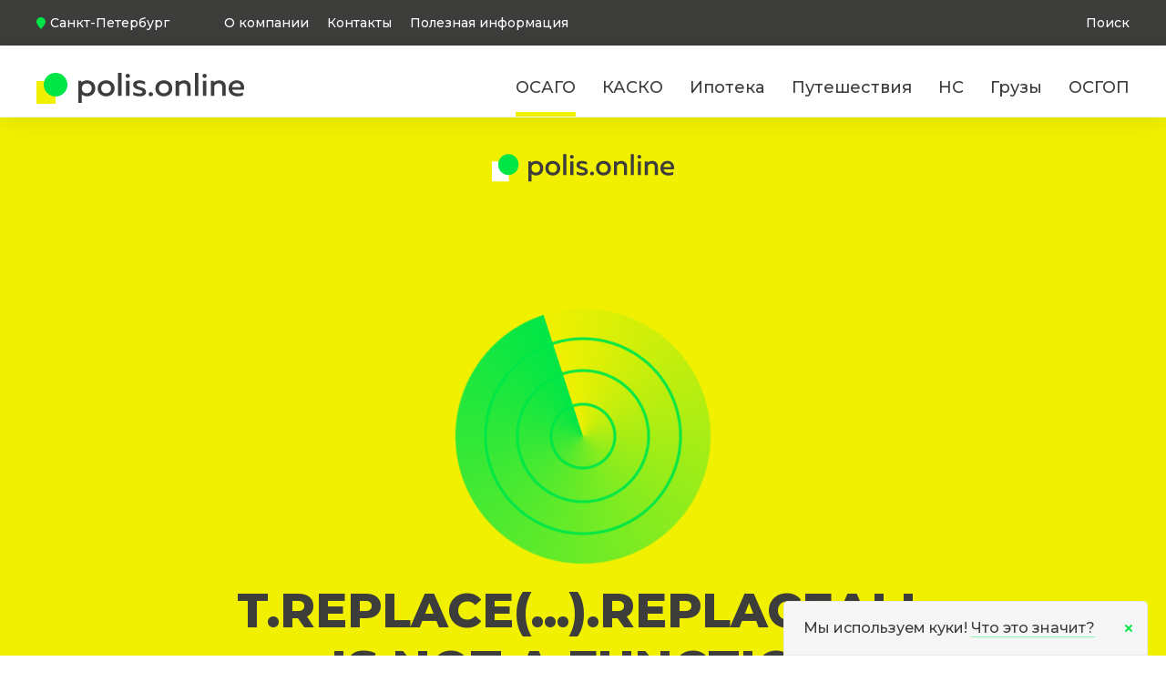

--- FILE ---
content_type: text/html; charset=utf-8
request_url: https://polis.online/osago/kineshma/
body_size: 35380
content:
<!DOCTYPE html><html lang="ru"><head><meta charSet="utf-8"/><meta name="viewport" content="width=device-width, initial-scale=1"/><link rel="preload" href="/_next/static/media/4f05ba3a6752a328-s.p.woff2" as="font" crossorigin="" type="font/woff2"/><link rel="preload" href="/_next/static/media/6325a8417175c41d-s.p.woff2" as="font" crossorigin="" type="font/woff2"/><link rel="preload" as="image" href="https://polis.online/upload/e4e89b43-3859-48bd-80f9-dde424f3cdc4.svg"/><link rel="preload" as="image" href="https://polis.online/upload/d4404590-050c-43a8-8480-59cc8008b976.svg"/><link rel="preload" as="image" href="https://polis.online/upload/5aa93b87-418e-4e2b-a170-6dc6fd2a794a.svg"/><link rel="preload" as="image" imageSrcSet="/_next/image/?url=https%3A%2F%2Fpolis.online%2Fupload%2Faf4da82a-1b1f-417e-bd4b-6092b91912c5.webp&amp;w=256&amp;q=75 1x, /_next/image/?url=https%3A%2F%2Fpolis.online%2Fupload%2Faf4da82a-1b1f-417e-bd4b-6092b91912c5.webp&amp;w=384&amp;q=75 2x"/><link rel="preload" as="image" href="https://polis.online/upload/350d7acf-f04c-4070-85e5-df9e2a47cd03.svg"/><link rel="preload" as="image" href="https://polis.online/upload/0db9527e-dbc5-4aa8-b24e-5d1995fd16a6.svg"/><link rel="preload" as="image" href="https://polis.online/upload/5218f134-cfc0-4bc6-964d-10f7bff84149.svg"/><link rel="preload" as="image" href="https://polis.online/upload/583fe379-324f-43c5-8150-869f58fe097f.svg"/><link rel="preload" as="image" href="https://polis.online/upload/297b904e-386f-430c-8fae-1790ac5d8f0f.svg"/><link rel="preload" as="image" href="https://polis.online/upload/4c6f0e40-b341-47f3-948e-039b4a3727e1.svg"/><link rel="stylesheet" href="/_next/static/css/4ad2d31ed71e62f3.css" data-precedence="next"/><link rel="stylesheet" href="/_next/static/css/cacb81f7d5b702fa.css" data-precedence="next"/><link rel="stylesheet" href="/_next/static/css/84ed6936834ae87e.css" data-precedence="next"/><link rel="stylesheet" href="/_next/static/css/10454697c56deef8.css" data-precedence="next"/><link rel="stylesheet" href="/_next/static/css/7f6e5686e02689aa.css" data-precedence="next"/><link rel="stylesheet" href="/_next/static/css/d74afb61db183d59.css" data-precedence="next"/><link rel="stylesheet" href="/_next/static/css/1fbdc2dfe2b3eb3d.css" data-precedence="next"/><link rel="stylesheet" href="/_next/static/css/01024a1d66829a73.css" data-precedence="next"/><link rel="stylesheet" href="/_next/static/css/07a098635536dd3e.css" data-precedence="next"/><link rel="stylesheet" href="/_next/static/css/2927b6e713d7c250.css" data-precedence="next"/><link rel="preload" as="script" fetchPriority="low" href="/_next/static/chunks/webpack-9512e3e728ea4f5b.js"/><script src="/_next/static/chunks/fd9d1056-0bfda815fdc2a552.js" async=""></script><script src="/_next/static/chunks/2117-15cb73acdb99e630.js" async=""></script><script src="/_next/static/chunks/main-app-f35bc1ac444a42fd.js" async=""></script><script src="/_next/static/chunks/2972-2c04ec56f51b1456.js" async=""></script><script src="/_next/static/chunks/5878-3c1a758d2504a04a.js" async=""></script><script src="/_next/static/chunks/1314-9a0d05e2355cf34b.js" async=""></script><script src="/_next/static/chunks/8847-64f15895705e3cf2.js" async=""></script><script src="/_next/static/chunks/7686-cb17c78a4a452300.js" async=""></script><script src="/_next/static/chunks/8003-4b8867727202353e.js" async=""></script><script src="/_next/static/chunks/app/layout-3442ca322dbd61ef.js" async=""></script><script src="/_next/static/chunks/2280-9f016d1997cd08c5.js" async=""></script><script src="/_next/static/chunks/8517-3103f6a4c09e1308.js" async=""></script><script src="/_next/static/chunks/3884-8a143a0eb833d098.js" async=""></script><script src="/_next/static/chunks/735-5d25d27aaca1b8b5.js" async=""></script><script src="/_next/static/chunks/app/products/%5B...nodeCode%5D/page-88e3e195eec7d76d.js" async=""></script><script src="/_next/static/chunks/app/error-b6287982b5d6ad2a.js" async=""></script><script src="/_next/static/chunks/app/not-found-39a12d72a789dd4d.js" async=""></script><link rel="preload" as="image" href="https://polis.online/upload/add889a9-89cb-4f28-a4d0-31b5092d7677.svg"/><link rel="preload" as="image" href="https://polis.online/upload/1bafa9e8-7867-4ec2-96c9-c734ea67ad59.svg"/><link rel="preload" as="image" href="https://polis.online/upload/46ec35ed-3633-4aa6-8901-aa8ca40db45b.svg"/><link rel="preload" as="image" href="https://polis.online/upload/42665117-ba25-4864-af7f-7b95056cae19.svg"/><link rel="preload" as="image" href="https://polis.online/upload/3fd385a1-676b-463e-92d6-7adc489d301f.svg"/><link rel="preload" as="image" href="https://polis.online/upload/91e7fd92-bff8-417f-8bb3-35efd8c39137.svg"/><link rel="preload" as="image" href="https://polis.online/upload/7e63e0b4-5fb9-4135-aa3e-4f6259d264f2.svg"/><link rel="preload" as="image" href="https://polis.online/upload/dcdb04c4-6deb-4b7e-b18a-fd0f70c7b0d8.svg"/><link rel="preload" as="image" href="https://polis.online/upload/7b262ddb-dc84-4d70-ba7e-65a13be2f539.svg"/><link rel="preload" as="image" href="https://polis.online/upload/81e3ece0-af91-4fa9-a3ad-e8153d4b775a.svg"/><link rel="preload" as="image" href="https://polis.online/upload/acd57ca2-d2a6-468a-b60c-843b30bda3f8.svg"/><link rel="preload" as="image" href="https://polis.online/upload/426383b8-b783-4c9f-9ad3-2f8d9f4c7a81.svg"/><link rel="preload" as="image" href="https://polis.online/upload/f0ebd427-74dc-41d3-9a6f-34f7f1d54105.svg"/><link rel="preload" as="image" imageSrcSet="/_next/image/?url=https%3A%2F%2Fpolis.online%2Fupload%2F2d04f66f-5460-409f-a837-b010bda474de.webp&amp;w=256&amp;q=75 1x, /_next/image/?url=https%3A%2F%2Fpolis.online%2Fupload%2F2d04f66f-5460-409f-a837-b010bda474de.webp&amp;w=384&amp;q=75 2x"/><link rel="preload" as="image" href="https://polis.online/upload/47d9ec98-60ec-42c1-9000-2c2d64fc7500.svg"/><link rel="preload" as="image" href="https://polis.online/upload/d9d044de-c70c-4932-b3b3-f930c63b7120.svg"/><meta name="theme-color" content="#ffffff"/><title>ОСАГО в Кинешме купить онлайн страховку – Оформить страховой полис ОСАГО на автомобиль в Кинешме</title><meta name="description" content="Оформить онлайн ОСАГО в Кинешме в 2026 году: сравнить, выбрать и купить страховой полис среди лучших страховщиков России. Рассчитать стоимость страховки ОСАГО на автомобиль в Кинешме на калькуляторе автострахования Polis.online."/><link rel="canonical" href="https://polis.online/osago/kineshma/"/><meta property="og:title" content="ОСАГО в Кинешме купить онлайн страховку – Оформить страховой полис ОСАГО на автомобиль в Кинешме"/><meta property="og:description" content="Оформить онлайн ОСАГО в Кинешме в 2026 году: сравнить, выбрать и купить страховой полис среди лучших страховщиков России. Рассчитать стоимость страховки ОСАГО на автомобиль в Кинешме на калькуляторе автострахования Polis.online."/><meta property="og:url" content="https://polis.online/osago/kineshma/"/><meta property="og:site_name" content="Polis.online"/><meta property="og:image" content="https://polis.online/img/polisonline.jpg"/><meta property="og:type" content="website"/><meta name="twitter:card" content="summary_large_image"/><meta name="twitter:title" content="ОСАГО в Кинешме купить онлайн страховку – Оформить страховой полис ОСАГО на автомобиль в Кинешме"/><meta name="twitter:description" content="Оформить онлайн ОСАГО в Кинешме в 2026 году: сравнить, выбрать и купить страховой полис среди лучших страховщиков России. Рассчитать стоимость страховки ОСАГО на автомобиль в Кинешме на калькуляторе автострахования Polis.online."/><meta name="twitter:image" content="https://polis.online/img/polisonline.jpg"/><link rel="icon" href="/img/favicon/favicon-32x32.png"/><link rel="apple-touch-icon" href="/img/favicon/apple-touch-icon.png"/><meta name="next-size-adjust"/><script src="/_next/static/chunks/polyfills-42372ed130431b0a.js" noModule=""></script></head><body class="__className_98fc5c"><header class="com_page-header__I0ovK page-header"><div class="com_page-header__top__R8CJW"><div class="com_page-header__top-container__LnMV3 container"><a href="#" class="title_page-header__city__deYJO"><svg width="10" height="13" viewBox="0 0 10 13"><use xlink:href="/img/sprite.svg#icon-pin"></use></svg><span>Санкт-Петербург</span></a><ul class="com_top-menu__YVN8O"><li class="com_top-menu__item__uNnL6"><a class="com_top-menu__link__L2hfh" href="/company/">О компании</a></li><li class="com_top-menu__item__uNnL6"><a class="com_top-menu__link__L2hfh" href="/company/#contacts">Контакты</a></li><li class="com_top-menu__item__uNnL6"><a class="com_top-menu__link__L2hfh" href="/blog/">Полезная информация</a></li></ul><div class="com_search_header__Eksw_"><button type="button" class="com_btn_search__fVMKp" aria-label="Открыть поиск"><span class="com_btn_search__icon__sOdo_"><svg><use xlink:href="/img/sprite.svg?2#search"></use></svg></span><span class="com_btn_search__text__rlNCG">Поиск</span></button><div class="com_search_form__UelpT"><form action="/search/" method="get"><div class="com_input_search__MD7xI"><input type="text" placeholder="" name="q" value=""/><span class="com_input_label__veiUG">Что ищете?</span><button type="submit" class="com_btn_submit__PaUSW">Найти</button><a href="#" class="com_btn_close__BcVZq" aria-label="Закрыть поиск"><svg><use xlink:href="/img/sprite.svg?2#del"></use></svg></a></div></form><div class="com_search_result__alPXG"><div class="com_search_result__container__ZFM5X"><div class="com_search_result__main__mqN5_ i_scroll"><div class="com_search_result__list___TEDE"><p class="com_search_result__info__5efhm">Минимум 3 символа</p></div></div></div></div></div></div></div></div><div class="com_page-header__main-menu__6JfNH"><div class="com_page-header__menu-container__qQ3_y container"><a class="com_page-header__logo__fWRxj" href="/"><img alt="логотип polis.online" loading="lazy" width="228" height="34" decoding="async" data-nimg="1" style="color:transparent" src="/img/logo.svg"/></a><div class="com_search_header__Eksw_ com_search_header_mobile__Xkl7D"><button type="button" class="com_btn_search__fVMKp" aria-label="Открыть поиск"><span class="com_btn_search__icon__sOdo_"><svg><use xlink:href="/img/sprite.svg?2#search"></use></svg></span><span class="com_btn_search__text__rlNCG">Поиск</span></button><div class="com_search_form__UelpT com_mobile__5ZajI"><form action="/search/" method="get"><div class="com_input_search__MD7xI com_input_search_mobile__KIClY"><input type="text" placeholder="" name="q" value=""/><span class="com_input_label__veiUG">Что ищете?</span><button type="submit" class="com_btn_submit__PaUSW">Найти</button><a href="#" class="com_btn_close__BcVZq" aria-label="Закрыть поиск"><svg><use xlink:href="/img/sprite.svg?2#del"></use></svg></a></div></form><div class="com_search_result__alPXG"><div class="com_search_result__container__ZFM5X"><div class="com_search_result__main__mqN5_ i_scroll"><div class="com_search_result__list___TEDE"><p class="com_search_result__info__5efhm">Минимум 3 символа</p></div></div></div></div></div></div><button type="button" class="toggleMenu_page-header__menu-btn__P2hRo" aria-label="открыть/закрыть меню"><svg width="55" height="12" viewBox="0 0 55 12"><use xlink:href="/img/sprite.svg#menu-btn"></use></svg></button><nav class="com_main-nav__CSXHH"><ul class="com_main-nav__list__7jRaI"><li class="com_main-nav__item__Yh4y8"><a class="com_main-nav__link__2tbOs com_active__fNubP" href="/osago/">ОСАГО</a></li><li class="com_main-nav__item__Yh4y8"><a class="com_main-nav__link__2tbOs" href="/kasko/">КАСКО</a></li><li class="com_main-nav__item__Yh4y8"><a class="com_main-nav__link__2tbOs" href="/mortgage/">Ипотека</a></li><li class="com_main-nav__item__Yh4y8"><a class="com_main-nav__link__2tbOs" href="/vzr/">Путешествия</a></li><li class="com_main-nav__item__Yh4y8"><a class="com_main-nav__link__2tbOs" href="/strahovanie-ns/">НС</a></li><li class="com_main-nav__item__Yh4y8"><a class="com_main-nav__link__2tbOs" href="/cargo/">Грузы</a></li><li class="com_main-nav__item__Yh4y8"><a class="com_main-nav__link__2tbOs" href="/osgop/">ОСГОП</a></li></ul></nav></div></div><nav class="com_mobile-nav__m2_W5 mobile-nav hidden"><ul class="com_mobile-nav__list__szqwz"><li class="com_mobile-nav__item__fo7mh"><a class="com_mobile-nav__link__w8VqS mobile-nav__link" href="/osago/">ОСАГО</a></li><li class="com_mobile-nav__item__fo7mh"><a class="com_mobile-nav__link__w8VqS mobile-nav__link" href="/kasko/">КАСКО</a></li><li class="com_mobile-nav__item__fo7mh"><a class="com_mobile-nav__link__w8VqS mobile-nav__link" href="/mortgage/">Ипотека</a></li><li class="com_mobile-nav__item__fo7mh"><a class="com_mobile-nav__link__w8VqS mobile-nav__link" href="/vzr/">Путешествия</a></li><li class="com_mobile-nav__item__fo7mh"><a class="com_mobile-nav__link__w8VqS mobile-nav__link" href="/strahovanie-ns/">НС</a></li><li class="com_mobile-nav__item__fo7mh"><a class="com_mobile-nav__link__w8VqS mobile-nav__link" href="/cargo/">Грузы</a></li><li class="com_mobile-nav__item__fo7mh"><a class="com_mobile-nav__link__w8VqS mobile-nav__link" href="/osgop/">ОСГОП</a></li><li class="com_mobile-nav__item__fo7mh"><a class="com_mobile-nav__link__w8VqS mobile-nav__link" href="/company/">О компании</a></li><li class="com_mobile-nav__item__fo7mh"><a class="com_mobile-nav__link__w8VqS mobile-nav__link" href="/company/#contacts">Контакты</a></li><li class="com_mobile-nav__item__fo7mh"><a class="com_mobile-nav__link__w8VqS mobile-nav__link" href="/blog/">Полезная информация</a></li><li class="com_mobile-nav__item__fo7mh"><a class="com_mobile-nav__link__w8VqS mobile-nav__link" href="/faq/">Вопрос-Ответ </a></li></ul></nav></header><main><section class="com_main-screen__gQGuu com_main-screen--b2c__FsHPS"><div class="com_main-screen__container__Xml3_ container"><div class="com_main-screen__parallax-wrapper__faGAh"><div class="com_main-parallax__layer__kCdz5" data-depth="0.2"><div class="com_main-parallax__img-wrapper__dMVp_ com_main-parallax__img-wrapper--3__yNt9R"></div></div><div class="com_main-parallax__layer__kCdz5" data-depth="0.4"><div class="com_main-parallax__img-wrapper__dMVp_ com_main-parallax__img-wrapper--main__z57Uz"></div></div><div class="com_main-parallax__layer__kCdz5" data-depth="0.8"><div class="com_main-parallax__img-wrapper__dMVp_ com_main-parallax__img-wrapper--1__Ere1Z"></div></div></div><div class="com_main-screen__content__D7DCN"><div class="com_main-screen__row__c9Xvr"><div><h1 class="com_main-screen__title__v87m8 com_main-screen__title--b2c__Lhwiq">Купить ОСАГО в Кинешме</h1><div class="com_main-screen__tags__gHzWS"><span class="com_main-screen__tag__oZEYL badge badge--yellow">от 1600 ₽</span><span class="com_main-screen__tag__oZEYL badge badge--yellow">~ 5 мин</span><span class="com_main-screen__tag__oZEYL badge badge--yellow">20 страховых</span></div></div></div><div class="com_main-screen__calculator__DeaxD com_calculator__WVqWL"><form class="com_calculator__form__alpPu" action="/calc/"><div class="com_calculator__form-group-set__YR2xE"><div class="com_calculator__form-group--number__OtJqA"><label class="visually-hidden" for=":Rd8cvfekq:">Серия и регистрационный номер</label><input type="text" id=":Rd8cvfekq:" maxLength="6" placeholder="X000XX" required="" name="carNumber"/></div><div class="com_calculator__form-group--region__LK0yf"><label class="visually-hidden" for=":Rd8cvfekqH1:">Номер региона</label><input type="text" id=":Rd8cvfekqH1:" maxLength="3" placeholder="000" required="" name="region"/></div></div><button type="submit" class="com_button___KxBq button button--green js-button-animated"><span>Рассчитать</span></button></form><ul class="com_calculator__options__Juifn"><li class="com_calculator__option__Our_Q">Забыли или не получили номер авто? – <a class="link" href="/calc/?noCarNumber=true">Рассчитать по марке</a></li></ul></div></div><div class="com_steps__title__P9WeD">5&nbsp;минут<br/> и&nbsp;страховка<br/>ОСАГО готова</div><ol class="com_steps__list__PwLrb"><li class="com_steps__item__Do0t_"><div class="com_steps__item-title__uuMFW"><span class="com_steps__item-number__TgpSF">1</span><div>Выберите предложение</div></div><div class="com_steps__item-text__qqMyP">Сравните цены и рейтинги всех страховых компаний <br/>на 2026 год. Подберите наиболее выгодный тариф</div></li><li class="com_steps__item__Do0t_"><div class="com_steps__item-title__uuMFW"><span class="com_steps__item-number__TgpSF">2</span><div>Оформите и оплатите</div></div><div class="com_steps__item-text__qqMyP">Заполните данные автомобиля и водителей. Затем купите страховку ОСАГО онлайн картой</div></li><li class="com_steps__item__Do0t_"><div class="com_steps__item-title__uuMFW"><span class="com_steps__item-number__TgpSF">3</span><div>Заберите полис</div></div><div class="com_steps__item-text__qqMyP">Бланк Е-ОСАГО придет на электронную почту. Сохраните его на смартфоне или просто распечатайте</div></li></ol></div></section><section class="com_slider-company__OMRvm com_slider-company--b2c__6rDUU"><div class="com_slider-company__container__Qho7O container"><div class="swiper com_swiper__MDrow"><div class="swiper-wrapper"><div class="swiper-slide com_slider-company__item__q3WsO"><img alt="СОГАЗ" loading="eager" width="166" height="40" decoding="async" data-nimg="1" style="color:transparent" src="https://polis.online/upload/e4e89b43-3859-48bd-80f9-dde424f3cdc4.svg"/></div><div class="swiper-slide com_slider-company__item__q3WsO"><img alt="СберСтрахование" loading="eager" width="166" height="40" decoding="async" data-nimg="1" style="color:transparent" src="https://polis.online/upload/d4404590-050c-43a8-8480-59cc8008b976.svg"/></div><div class="swiper-slide com_slider-company__item__q3WsO"><img alt="АльфаСтрахование" loading="eager" width="166" height="40" decoding="async" data-nimg="1" style="color:transparent" src="https://polis.online/upload/5aa93b87-418e-4e2b-a170-6dc6fd2a794a.svg"/></div><div class="swiper-slide com_slider-company__item__q3WsO"><img alt="Ингосстрах" loading="eager" width="166" height="40" decoding="async" data-nimg="1" style="color:transparent" srcSet="/_next/image/?url=https%3A%2F%2Fpolis.online%2Fupload%2Faf4da82a-1b1f-417e-bd4b-6092b91912c5.webp&amp;w=256&amp;q=75 1x, /_next/image/?url=https%3A%2F%2Fpolis.online%2Fupload%2Faf4da82a-1b1f-417e-bd4b-6092b91912c5.webp&amp;w=384&amp;q=75 2x" src="/_next/image/?url=https%3A%2F%2Fpolis.online%2Fupload%2Faf4da82a-1b1f-417e-bd4b-6092b91912c5.webp&amp;w=384&amp;q=75"/></div><div class="swiper-slide com_slider-company__item__q3WsO"><img alt="Ренессанс Страхование" loading="eager" width="166" height="40" decoding="async" data-nimg="1" style="color:transparent" src="https://polis.online/upload/350d7acf-f04c-4070-85e5-df9e2a47cd03.svg"/></div><div class="swiper-slide com_slider-company__item__q3WsO"><img alt="Югория" loading="eager" width="166" height="40" decoding="async" data-nimg="1" style="color:transparent" src="https://polis.online/upload/0db9527e-dbc5-4aa8-b24e-5d1995fd16a6.svg"/></div><div class="swiper-slide com_slider-company__item__q3WsO"><img alt="Росгосстрах" loading="eager" width="166" height="40" decoding="async" data-nimg="1" style="color:transparent" src="https://polis.online/upload/5218f134-cfc0-4bc6-964d-10f7bff84149.svg"/></div><div class="swiper-slide com_slider-company__item__q3WsO"><img alt="РЕСО-Гарантия" loading="eager" width="166" height="40" decoding="async" data-nimg="1" style="color:transparent" src="https://polis.online/upload/583fe379-324f-43c5-8150-869f58fe097f.svg"/></div><div class="swiper-slide com_slider-company__item__q3WsO"><img alt="Согласие" loading="eager" width="166" height="40" decoding="async" data-nimg="1" style="color:transparent" src="https://polis.online/upload/297b904e-386f-430c-8fae-1790ac5d8f0f.svg"/></div><div class="swiper-slide com_slider-company__item__q3WsO"><img alt="АМТ Страхование" loading="eager" width="166" height="40" decoding="async" data-nimg="1" style="color:transparent" src="https://polis.online/upload/4c6f0e40-b341-47f3-948e-039b4a3727e1.svg"/></div><div class="swiper-slide com_slider-company__item__q3WsO"><img alt="ПСБ Страхование" loading="eager" width="166" height="40" decoding="async" data-nimg="1" style="color:transparent" src="https://polis.online/upload/add889a9-89cb-4f28-a4d0-31b5092d7677.svg"/></div><div class="swiper-slide com_slider-company__item__q3WsO"><img alt="ОСК" loading="eager" width="166" height="40" decoding="async" data-nimg="1" style="color:transparent" src="https://polis.online/upload/1bafa9e8-7867-4ec2-96c9-c734ea67ad59.svg"/></div><div class="swiper-slide com_slider-company__item__q3WsO"><img alt="РСХБ-Страхование" loading="eager" width="166" height="40" decoding="async" data-nimg="1" style="color:transparent" src="https://polis.online/upload/46ec35ed-3633-4aa6-8901-aa8ca40db45b.svg"/></div><div class="swiper-slide com_slider-company__item__q3WsO"><img alt="Т-Страхование" loading="eager" width="166" height="40" decoding="async" data-nimg="1" style="color:transparent" src="https://polis.online/upload/42665117-ba25-4864-af7f-7b95056cae19.svg"/></div><div class="swiper-slide com_slider-company__item__q3WsO"><img alt="Энергогарант" loading="eager" width="166" height="40" decoding="async" data-nimg="1" style="color:transparent" src="https://polis.online/upload/3fd385a1-676b-463e-92d6-7adc489d301f.svg"/></div><div class="swiper-slide com_slider-company__item__q3WsO"><img alt="МАКС" loading="eager" width="166" height="40" decoding="async" data-nimg="1" style="color:transparent" src="https://polis.online/upload/91e7fd92-bff8-417f-8bb3-35efd8c39137.svg"/></div><div class="swiper-slide com_slider-company__item__q3WsO"><img alt="Совкомбанк Страхование" loading="eager" width="166" height="40" decoding="async" data-nimg="1" style="color:transparent" src="https://polis.online/upload/7e63e0b4-5fb9-4135-aa3e-4f6259d264f2.svg"/></div><div class="swiper-slide com_slider-company__item__q3WsO"><img alt="Страховой Дом ВСК" loading="eager" width="166" height="40" decoding="async" data-nimg="1" style="color:transparent" src="https://polis.online/upload/dcdb04c4-6deb-4b7e-b18a-fd0f70c7b0d8.svg"/></div><div class="swiper-slide com_slider-company__item__q3WsO"><img alt="Зетта Страхование" loading="eager" width="166" height="40" decoding="async" data-nimg="1" style="color:transparent" src="https://polis.online/upload/7b262ddb-dc84-4d70-ba7e-65a13be2f539.svg"/></div><div class="swiper-slide com_slider-company__item__q3WsO"><img alt="Гайде" loading="eager" width="166" height="40" decoding="async" data-nimg="1" style="color:transparent" src="https://polis.online/upload/81e3ece0-af91-4fa9-a3ad-e8153d4b775a.svg"/></div><div class="swiper-slide com_slider-company__item__q3WsO"><img alt="Абсолют Страхование" loading="eager" width="166" height="40" decoding="async" data-nimg="1" style="color:transparent" src="https://polis.online/upload/acd57ca2-d2a6-468a-b60c-843b30bda3f8.svg"/></div><div class="swiper-slide com_slider-company__item__q3WsO"><img alt="Гелиос" loading="eager" width="166" height="40" decoding="async" data-nimg="1" style="color:transparent" src="https://polis.online/upload/426383b8-b783-4c9f-9ad3-2f8d9f4c7a81.svg"/></div><div class="swiper-slide com_slider-company__item__q3WsO"><img alt="Астро-Волга" loading="eager" width="166" height="40" decoding="async" data-nimg="1" style="color:transparent" src="https://polis.online/upload/f0ebd427-74dc-41d3-9a6f-34f7f1d54105.svg"/></div><div class="swiper-slide com_slider-company__item__q3WsO"><img alt="АК БАРС Страхование" loading="eager" width="166" height="40" decoding="async" data-nimg="1" style="color:transparent" srcSet="/_next/image/?url=https%3A%2F%2Fpolis.online%2Fupload%2F2d04f66f-5460-409f-a837-b010bda474de.webp&amp;w=256&amp;q=75 1x, /_next/image/?url=https%3A%2F%2Fpolis.online%2Fupload%2F2d04f66f-5460-409f-a837-b010bda474de.webp&amp;w=384&amp;q=75 2x" src="/_next/image/?url=https%3A%2F%2Fpolis.online%2Fupload%2F2d04f66f-5460-409f-a837-b010bda474de.webp&amp;w=384&amp;q=75"/></div><div class="swiper-slide com_slider-company__item__q3WsO"><img alt="Д2 Страхование" loading="eager" width="166" height="40" decoding="async" data-nimg="1" style="color:transparent" src="https://polis.online/upload/47d9ec98-60ec-42c1-9000-2c2d64fc7500.svg"/></div><div class="swiper-slide com_slider-company__item__q3WsO"><img alt="Пари" loading="eager" width="166" height="40" decoding="async" data-nimg="1" style="color:transparent" src="https://polis.online/upload/d9d044de-c70c-4932-b3b3-f930c63b7120.svg"/></div></div></div></div></section><section><div class="com_features__container__LLIyz container"><ul class="com_features__list__Em6GL"><li class="com_features__item__UMwLf"><div class="com_features__item-title__cRg5U">Быстро и без визитов</div><div class="com_features__item-text__OnEDY">Оформление происходит полностью дистанционно. Не&nbsp;нужно стоять в очередях, общаться с менеджерами предлагающими «допы»</div></li><li class="com_features__item__UMwLf"><div class="com_features__item-title__cRg5U">Выгода до 40%</div><div class="com_features__item-text__OnEDY">Вы сравниваете базовые тарифы всех страховых компаний. Разница в цене позволяет найти самое дешевое предложение</div></li><li class="com_features__item__UMwLf"><div class="com_features__item-title__cRg5U">Гарантия подлинности</div><div class="com_features__item-text__OnEDY">Данные автоматически попадают в базу РСА. Электронный полис имеет ту&nbsp;же юридическую силу, что&nbsp;и бумажный вариант</div></li></ul></div></section><section class="com_section_reviews__HMZ0k"><div class="container"><div class="com_gray_title__NjW3I">Отзывы наших клиентов</div><div class="com_reviews__7uyfv"><div class="com_review__b9RpS"><div class="com_review-head__HvUJr"><div class="com_title__yu_xj">Кинешма</div><div class="com_rating__dkzY1">4.5</div></div><div class="com_text__6gz18">Все хорошо, оформляла ОСАГО. Доброжелательность, внимание и забота. Удачи!</div><div class="com_rm__bD0Y4 link">Читать дальше</div><div class="com_author__Kt0DL">Маргарита Каданцева</div></div><script id="ld_review_112" type="application/ld+json">{"@context":"https://schema.org","@type":"Review","itemReviewed":{"@type":"Organization","name":"Polis.online","logo":{"@type":"ImageObject","url":"https://polis.online/img/polisonline.jpg"}},"image":"https://polis.online/img/polisonline.jpg","reviewRating":{"@type":"Rating","ratingValue":4.5},"name":"Все хорошо, оформляла ОСАГО. Доброжелательность, внимание и забота. Удачи!","author":{"@type":"Person","name":"Маргарита Каданцева"},"publisher":{"@type":"Organization","name":"Polis.online","logo":{"@type":"ImageObject","url":"https://polis.online/img/polisonline.jpg"}}}</script><div class="com_review__b9RpS"><div class="com_review-head__HvUJr"><div class="com_title__yu_xj">Кинешма</div><div class="com_rating__dkzY1">5</div></div><div class="com_text__6gz18">Хороший офис. Страхую автомобиль тут. Очередей нет. Девочки вежливые, знают, что...</div><div class="com_rm__bD0Y4 link">Читать дальше</div><div class="com_author__Kt0DL">Анатолий</div></div><script id="ld_review_113" type="application/ld+json">{"@context":"https://schema.org","@type":"Review","itemReviewed":{"@type":"Organization","name":"Polis.online","logo":{"@type":"ImageObject","url":"https://polis.online/img/polisonline.jpg"}},"image":"https://polis.online/img/polisonline.jpg","reviewRating":{"@type":"Rating","ratingValue":5},"name":"Хороший офис. Страхую автомобиль тут. Очередей нет. Девочки вежливые, знают, что делают.","author":{"@type":"Person","name":"Анатолий"},"publisher":{"@type":"Organization","name":"Polis.online","logo":{"@type":"ImageObject","url":"https://polis.online/img/polisonline.jpg"}}}</script><div class="com_review__b9RpS"><div class="com_review-head__HvUJr"><div class="com_title__yu_xj">Кинешма</div><div class="com_rating__dkzY1">4.7</div></div><div class="com_text__6gz18">Понравилась скорость оформления ОСАГО и преждевременное приостановление полиса после...</div><div class="com_rm__bD0Y4 link">Читать дальше</div><div class="com_author__Kt0DL">Дмитрий Р.</div></div><script id="ld_review_114" type="application/ld+json">{"@context":"https://schema.org","@type":"Review","itemReviewed":{"@type":"Organization","name":"Polis.online","logo":{"@type":"ImageObject","url":"https://polis.online/img/polisonline.jpg"}},"image":"https://polis.online/img/polisonline.jpg","reviewRating":{"@type":"Rating","ratingValue":4.7},"name":"Понравилась скорость оформления ОСАГО и преждевременное приостановление полиса после продажи авто,...","author":{"@type":"Person","name":"Дмитрий Р."},"publisher":{"@type":"Organization","name":"Polis.online","logo":{"@type":"ImageObject","url":"https://polis.online/img/polisonline.jpg"}}}</script><div class="com_review__b9RpS"><div class="com_review-head__HvUJr"><div class="com_title__yu_xj">Кинешма</div><div class="com_rating__dkzY1">5</div></div><div class="com_text__6gz18">На днях случилось небольшое ДТП на новой машине, расстройство было очень сильное, но...</div><div class="com_rm__bD0Y4 link">Читать дальше</div><div class="com_author__Kt0DL">Алина Дмитриева</div></div><script id="ld_review_115" type="application/ld+json">{"@context":"https://schema.org","@type":"Review","itemReviewed":{"@type":"Organization","name":"Polis.online","logo":{"@type":"ImageObject","url":"https://polis.online/img/polisonline.jpg"}},"image":"https://polis.online/img/polisonline.jpg","reviewRating":{"@type":"Rating","ratingValue":5},"name":"На днях случилось небольшое ДТП на новой машине, расстройство было очень сильное, но после...","author":{"@type":"Person","name":"Алина Дмитриева"},"publisher":{"@type":"Organization","name":"Polis.online","logo":{"@type":"ImageObject","url":"https://polis.online/img/polisonline.jpg"}}}</script></div></div></section><section class="com_key-points__nBH49"><div class="container"><ul class="com_accordion__6haaV"><li class="com_accordion__item__6hDky"><h2 class="com_accordion__item-title__or5Op">ОСАГО в Кинешме</h2><div><div style="max-height:0;overflow:hidden;transition:max-height 300ms ease-in-out"><div class="com_accordion__item-content__EGhxn">
<p>ОСАГО &ndash; обязательный вид страхования гражданской ответственности водителя автомобиля. Однако цены на ОСАГО могут сильно варьироваться в зависимости от страховой компании и региона. Мы предоставляем вам уникальную возможность сравнить стоимость ОСАГО для вашего авто в Кинешме с&nbsp;помощью сервиса Polis.online.</p>
</div></div></div></li><li class="com_accordion__item__6hDky"><h2 class="com_accordion__item-title__or5Op">Сервис для сравнения страховки</h2><div><div style="max-height:0;overflow:hidden;transition:max-height 300ms ease-in-out"><div class="com_accordion__item-content__EGhxn">
<ul>
<li>Мы сотрудничаем с широким спектром страховых компаний, чтобы предоставить вам максимальное количество вариантов выбора.</li>
<li>Наш онлайн-агрегатор быстро и удобно сравнивает цены и условия страхования, помогая вам найти лучший вариант.</li>
<li>Мы предоставляем независимую и объективную информацию, чтобы вы могли принимать информированные решения.</li>
<li>Это бесплатно и экономит ваше время. Нет необходимости обзванивать каждую страховую по отдельности.</li>
</ul>
<p>Не тратьте лишние средства на ОСАГО. Используйте Polis.online, чтобы найти наиболее выгодное страхование для вашего автомобиля в Кинешме. Наша цель &ndash; обеспечить вашу безопасность на дорогах России и сэкономить ваши деньги.</p>
</div></div></div></li><li class="com_accordion__item__6hDky"><h2 class="com_accordion__item-title__or5Op">Средняя стоимость ОСАГО в Кинешме</h2><div><div style="max-height:0;overflow:hidden;transition:max-height 300ms ease-in-out"><div class="com_accordion__item-content__EGhxn">
<p>В январе-июне 2023 года, средняя цена страхования ОСАГО для физических лиц достигла 7200 рублей, что представляет собой рост на 21,6% по сравнению с аналогичным периодом 2022 года, как сообщено Центральным банком России газете "Известия".</p>
<p>Эксперты прогнозируют, что средняя стоимость ОСАГО в 2026 году составит 7500 рублей, что лишь на 4% превышает прошлогодний уровень.</p>
</div></div></div></li><li class="com_accordion__item__6hDky"><h2 class="com_accordion__item-title__or5Op">Как снизить цену полиса на автомобиль?</h2><div><div style="max-height:0;overflow:hidden;transition:max-height 300ms ease-in-out"><div class="com_accordion__item-content__EGhxn">
<p>Для снижения стоимости ОСАГО и более экономичного его оформления вы можете принимать во внимание следующие советы:</p>
<ol>
<li>Выберите страховщика с низким базовым тарифом. Сравните предложения разных страховых компаний в Кинешме, чтобы найти ту, которая предлагает более выгодные тарифы на ОСАГО в Кинешме.</li>
<li>Водите аккуратно. Избегайте нарушений ПДД и участвуйте в ДТП как можно меньше. Безаварийный стаж помогает получить скидки на страховку.</li>
<li>Указывайте в полисе конкретный перечень водителей.&nbsp;Если ваши семейные члены являются дополнительными водителями вашего автомобиля, укажите их в полисе. Это может снизить стоимость полиса, особенно если они имеют хороший стаж и безаварийное вождение.</li>
<li>Выбирайте машины с небольшой или средней мощностью двигателя.&nbsp;Машины с более скромными характеристиками могут иметь более низкие страховые ставки, так как они часто считаются менее подверженными ДТП и имеют более низкие расходы на восстановление после аварий.</li>
<li>Используйте авто только несколько месяцев в году.&nbsp;Если ваш автомобиль используется не постоянно, вы можете рассмотреть возможность временного приостановления страховки в периоды, когда машина не находится в эксплуатации.</li>
</ol>
<p>Помимо вышеперечисленных советов, также учтите, что стоимость ОСАГО зависит от многих других факторов, включая возраст водителя, стаж, регион регистрации автомобиля и другие. Поэтому важно провести анализ с учетом ваших индивидуальных обстоятельств и потребностей, а также сравнить предложения разных страховых компаний для получения наилучшей стоимости страховки автомобиля в Кинешме.</p>
</div></div></div></li><li class="com_accordion__item__6hDky"><h2 class="com_accordion__item-title__or5Op">Документы для оформления ОСАГО</h2><div><div style="max-height:0;overflow:hidden;transition:max-height 300ms ease-in-out"><div class="com_accordion__item-content__EGhxn">
<p>Необходимо предоставить следующие документы для расчета страховки:</p>
<ul>
<li>Паспорт страхователя и паспорт собственника автомобиля, либо другой документ, подтверждающий личность собственника.</li>
<li>ПТС или СТС.</li>
<li>Водительские удостоверения всех лиц, которых вы планируете включить в полис.</li>
</ul>
</div></div></div></li><li class="com_accordion__item__6hDky"><h2 class="com_accordion__item-title__or5Op">Что делать при ДТП?</h2><div><div style="max-height:0;overflow:hidden;transition:max-height 300ms ease-in-out"><div class="com_accordion__item-content__EGhxn">
<p>При страховом случае ОСАГО:</p>
<ol>
<li>Проверьте наличие пострадавших и вызовите скорую, если нужно.</li>
<li>В случае ДТП, вызовите полицию и оформите протокол.</li>
<li>Обменивайтесь данными с другими водителями.</li>
<li>Зафиксируйте происшествие фотографиями, если можно.</li>
<li>Сообщите страховой о произошедшем.</li>
<li>Подготовьтесь к осмотру и предоставьте необходимые документы.</li>
<li>Следуйте инструкциям страховой компании.</li>
<li>Сохраняйте документацию и записи для будущих нужд.</li>
</ol></div></div></div></li></ul></div></section><script id="ld_faq" type="application/ld+json">{"@context":"https://schema.org","@type":"FAQPage","mainEntity":[{"@type":"Question","name":"ОСАГО в Кинешме\r\n","acceptedAnswer":{"@type":"Answer","text":"\r\nОСАГО – обязательный вид страхования гражданской ответственности водителя автомобиля. Однако цены на ОСАГО могут сильно варьироваться в зависимости от страховой компании и региона. Мы предоставляем вам уникальную возможность сравнить стоимость ОСАГО для вашего авто в Кинешме с помощью сервиса Polis.online.\r\n"}},{"@type":"Question","name":"\r\nСервис для сравнения страховки\r\n","acceptedAnswer":{"@type":"Answer","text":"\r\n\r\nМы сотрудничаем с широким спектром страховых компаний, чтобы предоставить вам максимальное количество вариантов выбора.\r\nНаш онлайн-агрегатор быстро и удобно сравнивает цены и условия страхования, помогая вам найти лучший вариант.\r\nМы предоставляем независимую и объективную информацию, чтобы вы могли принимать информированные решения.\r\nЭто бесплатно и экономит ваше время. Нет необходимости обзванивать каждую страховую по отдельности.\r\n\r\nНе тратьте лишние средства на ОСАГО. Используйте Polis.online, чтобы найти наиболее выгодное страхование для вашего автомобиля в Кинешме. Наша цель – обеспечить вашу безопасность на дорогах России и сэкономить ваши деньги.\r\n"}},{"@type":"Question","name":"\r\nСредняя стоимость ОСАГО в Кинешме\r\n","acceptedAnswer":{"@type":"Answer","text":"\r\nВ январе-июне 2023 года, средняя цена страхования ОСАГО для физических лиц достигла 7200 рублей, что представляет собой рост на 21,6% по сравнению с аналогичным периодом 2022 года, как сообщено Центральным банком России газете \"Известия\".\r\nЭксперты прогнозируют, что средняя стоимость ОСАГО в 2026 году составит 7500 рублей, что лишь на 4% превышает прошлогодний уровень.\r\n"}},{"@type":"Question","name":"\r\nКак снизить цену полиса на автомобиль?\r\n","acceptedAnswer":{"@type":"Answer","text":"\r\nДля снижения стоимости ОСАГО и более экономичного его оформления вы можете принимать во внимание следующие советы:\r\n\r\nВыберите страховщика с низким базовым тарифом. Сравните предложения разных страховых компаний в Кинешме, чтобы найти ту, которая предлагает более выгодные тарифы на ОСАГО в Кинешме.\r\nВодите аккуратно. Избегайте нарушений ПДД и участвуйте в ДТП как можно меньше. Безаварийный стаж помогает получить скидки на страховку.\r\nУказывайте в полисе конкретный перечень водителей. Если ваши семейные члены являются дополнительными водителями вашего автомобиля, укажите их в полисе. Это может снизить стоимость полиса, особенно если они имеют хороший стаж и безаварийное вождение.\r\nВыбирайте машины с небольшой или средней мощностью двигателя. Машины с более скромными характеристиками могут иметь более низкие страховые ставки, так как они часто считаются менее подверженными ДТП и имеют более низкие расходы на восстановление после аварий.\r\nИспользуйте авто только несколько месяцев в году. Если ваш автомобиль используется не постоянно, вы можете рассмотреть возможность временного приостановления страховки в периоды, когда машина не находится в эксплуатации.\r\n\r\nПомимо вышеперечисленных советов, также учтите, что стоимость ОСАГО зависит от многих других факторов, включая возраст водителя, стаж, регион регистрации автомобиля и другие. Поэтому важно провести анализ с учетом ваших индивидуальных обстоятельств и потребностей, а также сравнить предложения разных страховых компаний для получения наилучшей стоимости страховки автомобиля в Кинешме.\r\n"}},{"@type":"Question","name":"\r\nДокументы для оформления ОСАГО\r\n","acceptedAnswer":{"@type":"Answer","text":"\r\nНеобходимо предоставить следующие документы для расчета страховки:\r\n\r\nПаспорт страхователя и паспорт собственника автомобиля, либо другой документ, подтверждающий личность собственника.\r\nПТС или СТС.\r\nВодительские удостоверения всех лиц, которых вы планируете включить в полис.\r\n\r\n"}},{"@type":"Question","name":"\r\nЧто делать при ДТП?\r\n","acceptedAnswer":{"@type":"Answer","text":"\r\nПри страховом случае ОСАГО:\r\n\r\nПроверьте наличие пострадавших и вызовите скорую, если нужно.\r\nВ случае ДТП, вызовите полицию и оформите протокол.\r\nОбменивайтесь данными с другими водителями.\r\nЗафиксируйте происшествие фотографиями, если можно.\r\nСообщите страховой о произошедшем.\r\nПодготовьтесь к осмотру и предоставьте необходимые документы.\r\nСледуйте инструкциям страховой компании.\r\nСохраняйте документацию и записи для будущих нужд.\r\n"}}]}</script><section class="com_articles__H_p8J"><div class="container"><h2 class="section-title section-title--medium">Полезно знать</h2></div><section class="com_useful-info__Nq0_i"><div class="container"><div class="com_articles__Z9xBd"><ul class="com_articles__list__xgxWC"><li class="com_articles__item__J_H45"><a class="card" rel="nofollow" href="/blog/osago/chto-delat-esli-strakhovschik-otkazal-v-vyplate/"><h3>Что делать, если страховщик отказал в выплате</h3><div class="com_articles__item__date__GVgYv">16 декабря 2025 г.</div><p>Отказ страховщика в выплате – неприятное, но частое явление. Рассказываем как правильно действовать, чтобы оспорить отказ и добиться полного возмещения убытков.</p></a></li><script id="ld_article_39107" type="application/ld+json">{"@context":"https://schema.org","@type":"Article","headline":"Что делать, если страховщик отказал в выплате","image":"https://polis.online/img/polisonline.jpg","author":{"@type":"Organization","name":"Polis.online"},"publisher":{"@type":"Organization","name":"Polis.online","logo":{"@type":"ImageObject","url":"https://polis.online/img/polisonline.jpg"}},"url":"https://polis.online/blog/osago/chto-delat-esli-strakhovschik-otkazal-v-vyplate/","datePublished":"2025-12-15T21:00:00.000Z","dateModified":"2025-12-15T21:00:00.000Z","description":"Отказ страховщика в выплате – неприятное, но частое явление. Рассказываем как правильно действовать, чтобы оспорить отказ и добиться полного возмещения убытков.","inLanguage":"ru"}</script><li class="com_articles__item__J_H45"><a class="card" rel="nofollow" href="/blog/osago/voditeley-mogut-massovo-shtrafovat-iz-za-oshibok-dorozhnykh-kamer/"><h3>Ошибки в полисе ОСАГО могут привести к штрафам для водителей</h3><div class="com_articles__item__date__GVgYv">27 ноября 2025 г.</div><p>В России планируют внедрить систему автоматического контроля ОСАГО с использованием камер фотовидеофиксации. Однако каждый пятый электронный полис содержит ошибки, которые могут привести к ошибочным штрафам.</p></a></li><script id="ld_article_39103" type="application/ld+json">{"@context":"https://schema.org","@type":"Article","headline":"Ошибки в полисе ОСАГО могут привести к штрафам для водителей","image":"https://polis.online/img/polisonline.jpg","author":{"@type":"Person","name":"Редакция Polis.online"},"publisher":{"@type":"Organization","name":"Polis.online","logo":{"@type":"ImageObject","url":"https://polis.online/img/polisonline.jpg"}},"url":"https://polis.online/blog/osago/voditeley-mogut-massovo-shtrafovat-iz-za-oshibok-dorozhnykh-kamer/","datePublished":"2025-11-26T21:00:00.000Z","dateModified":"2025-11-26T21:00:00.000Z","description":"В России планируют внедрить систему автоматического контроля ОСАГО с использованием камер фотовидеофиксации. Однако каждый пятый электронный полис содержит ошибки, которые могут привести к ошибочным штрафам.","inLanguage":"ru"}</script><li class="com_articles__item__J_H45"><a class="card" rel="nofollow" href="/blog/osago/povysheniye-tsen-na-osago-v-2025-godu-kak-izmenyatsya-tarify/"><h3>Повышение цен на ОСАГО в 2025 году: как изменятся тарифы</h3><div class="com_articles__item__date__GVgYv">22 октября 2025 г.</div><p>Конец 2025 года принесет значительные изменения в тарифах ОСАГО: расширение базового коридора, новые поправочные коэффициенты и рост цен в для всех водителей. </p></a></li><script id="ld_article_39097" type="application/ld+json">{"@context":"https://schema.org","@type":"Article","headline":"Повышение цен на ОСАГО в 2025 году: как изменятся тарифы","image":"https://polis.online/img/polisonline.jpg","author":{"@type":"Organization","name":"Polis.online"},"publisher":{"@type":"Organization","name":"Polis.online","logo":{"@type":"ImageObject","url":"https://polis.online/img/polisonline.jpg"}},"url":"https://polis.online/blog/osago/povysheniye-tsen-na-osago-v-2025-godu-kak-izmenyatsya-tarify/","datePublished":"2025-10-21T21:00:00.000Z","dateModified":"2025-10-21T21:00:00.000Z","description":"Конец 2025 года принесет значительные изменения в тарифах ОСАГО: расширение базового коридора, новые поправочные коэффициенты и рост цен в для всех водителей. ","inLanguage":"ru"}</script><li class="com_articles__item__J_H45"><a class="card" rel="nofollow" href="/blog/osago/novyye-zakony-dlya-avtomobilistov-uvelicheniye-gosposhlin-i-rasshireniye-tarifnogo-koridora-osago/"><h3>Новые законы для автомобилистов: увеличение госпошлин и расширение тарифного коридора ОСАГО</h3><div class="com_articles__item__date__GVgYv">30 сентября 2025 г.</div><p>Рассказываем, что изменится для водителей осенью 2025 года. Краткий обзор главных нововведений.</p></a></li><script id="ld_article_39095" type="application/ld+json">{"@context":"https://schema.org","@type":"Article","headline":"Новые законы для автомобилистов: увеличение госпошлин и расширение тарифного коридора ОСАГО","image":"https://polis.online/img/polisonline.jpg","author":{"@type":"Organization","name":"Polis.online"},"publisher":{"@type":"Organization","name":"Polis.online","logo":{"@type":"ImageObject","url":"https://polis.online/img/polisonline.jpg"}},"url":"https://polis.online/blog/osago/novyye-zakony-dlya-avtomobilistov-uvelicheniye-gosposhlin-i-rasshireniye-tarifnogo-koridora-osago/","datePublished":"2025-09-29T21:00:00.000Z","dateModified":"2025-09-29T21:00:00.000Z","description":"Рассказываем, что изменится для водителей осенью 2025 года. Краткий обзор главных нововведений.","inLanguage":"ru"}</script><li class="com_articles__item__J_H45"><a class="card" rel="nofollow" href="/blog/osago/bazovaya-stavka-osago-tarify-na-strakhovku/"><h3>Базовая ставка ОСАГО в 2025 году: тарифы на страховку</h3><div class="com_articles__item__date__GVgYv">21 августа 2025 г.</div><p>Страховые компании могут самостоятельно определять значение базового тарифа. В 2025 году тарифный коридор ОСАГО достаточно широк, что дает страховщикам больше свободы в ценообразовании. </p></a></li><script id="ld_article_39089" type="application/ld+json">{"@context":"https://schema.org","@type":"Article","headline":"Базовая ставка ОСАГО в 2025 году: тарифы на страховку","image":"https://polis.online/img/polisonline.jpg","author":{"@type":"Organization","name":"Polis.online"},"publisher":{"@type":"Organization","name":"Polis.online","logo":{"@type":"ImageObject","url":"https://polis.online/img/polisonline.jpg"}},"url":"https://polis.online/blog/osago/bazovaya-stavka-osago-tarify-na-strakhovku/","datePublished":"2025-08-20T21:00:00.000Z","dateModified":"2025-08-20T21:00:00.000Z","description":"Страховые компании могут самостоятельно определять значение базового тарифа. В 2025 году тарифный коридор ОСАГО достаточно широк, что дает страховщикам больше свободы в ценообразовании. ","inLanguage":"ru"}</script><li class="com_articles__item__J_H45"><a class="card" rel="nofollow" href="/blog/osago/pochemu-strakhovschiki-otkazyvayut-v-oformlenii-e-osago-i-kak-eto-ispravit/"><h3>Почему страховщики отказывают в оформлении е-ОСАГО и как это исправить</h3><div class="com_articles__item__date__GVgYv">21 августа 2025 г.</div><p>В этой статье мы разберем, как повысить шансы на одобрение полиса ОСАГО и что делать, если страховая все равно отказывает.
</p></a></li><script id="ld_article_39086" type="application/ld+json">{"@context":"https://schema.org","@type":"Article","headline":"Почему страховщики отказывают в оформлении е-ОСАГО и как это исправить","image":"https://polis.online/img/polisonline.jpg","author":{"@type":"Organization","name":"Polis.online"},"publisher":{"@type":"Organization","name":"Polis.online","logo":{"@type":"ImageObject","url":"https://polis.online/img/polisonline.jpg"}},"url":"https://polis.online/blog/osago/pochemu-strakhovschiki-otkazyvayut-v-oformlenii-e-osago-i-kak-eto-ispravit/","datePublished":"2025-08-20T21:00:00.000Z","dateModified":"2025-08-20T21:00:00.000Z","description":"В этой статье мы разберем, как повысить шансы на одобрение полиса ОСАГО и что делать, если страховая все равно отказывает.\r\n","inLanguage":"ru"}</script><li class="com_articles__item__J_H45"><a class="card" rel="nofollow" href="/blog/osago/shtrafy-za-otsutstviye-osago-pochemu-ikh-snova-otlozhili/"><h3>Штрафы за отсутствие ОСАГО: почему их снова отложили</h3><div class="com_articles__item__date__GVgYv">4 июля 2025 г.</div><p>С 1 июля 2025 года должны были начать «наказывать» водителей за отсутствие ОСАГО с помощью камер. Также ходили слухи, что штрафы за неостановку по требованию инспектора вырастут в 10 раз. Но что из этого правда, а что — нет? Разбираемся в актуальных изменениях.</p></a></li><script id="ld_article_39078" type="application/ld+json">{"@context":"https://schema.org","@type":"Article","headline":"Штрафы за отсутствие ОСАГО: почему их снова отложили","image":"https://polis.online/img/polisonline.jpg","author":{"@type":"Organization","name":"Polis.online"},"publisher":{"@type":"Organization","name":"Polis.online","logo":{"@type":"ImageObject","url":"https://polis.online/img/polisonline.jpg"}},"url":"https://polis.online/blog/osago/shtrafy-za-otsutstviye-osago-pochemu-ikh-snova-otlozhili/","datePublished":"2025-07-03T21:00:00.000Z","dateModified":"2025-09-04T21:00:00.000Z","description":"С 1 июля 2025 года должны были начать «наказывать» водителей за отсутствие ОСАГО с помощью камер. Также ходили слухи, что штрафы за неостановку по требованию инспектора вырастут в 10 раз. Но что из этого правда, а что — нет? Разбираемся в актуальных изменениях.","inLanguage":"ru"}</script><li class="com_articles__item__J_H45"><a class="card card--others" href="/blog/" rel="nofollow"><h3>ПОСМОТРЕТЬ ЕЩЕ</h3></a></li></ul></div></div></section></section><section class="com_breadcrumbs__9MAPq"><div class="container"><ul class="com_breadcrumbs__list____nOw com_breadcrumbs__list--one-item__Se9A4"><li class="com_breadcrumbs__item__74TKv"><a class="link" href="/">Polis.online</a></li><li class="com_breadcrumbs__item__74TKv"><a class="link" href="/osago/">ОСАГО</a></li></ul></div></section><script id="ld_bc" type="application/ld+json">{"@context":"https://schema.org","@type":"BreadcrumbList","itemListElement":[{"@type":"ListItem","position":1,"name":"Polis.online","item":"https://polis.online"},{"@type":"ListItem","position":2,"name":"Калькулятор ОСАГО онлайн","item":"https://polis.online/osago/"}]}</script><section class="com_reference__tTOiw"><div class="com_reference__container__3r_Ds container"><div class="com_reference__content__p3gvF"><div class="com_reference__column__FrObq"><div class="com_reference__column-title__aSDKw">Популярные</div><ul class="com_reference__list__gIkHG"><li class="com_reference__item__0khgg"><a class="link" href="/osago/bez-vvoda-dannyh/">Без ввода данных</a></li><li class="com_reference__item__0khgg"><a class="link" href="/osago/bez-dopolnitelnyh-uslug/">Без допов</a></li><li class="com_reference__item__0khgg"><a class="link" href="/osago/na-avto-bez-nomerov/">Без номеров</a></li><li class="com_reference__item__0khgg"><a class="link" href="/osago/bez-ogranicheniy/">Без ограничений</a></li><li class="com_reference__item__0khgg"><a class="link" href="/osago/bez-prav/">Без прав</a></li><li class="com_reference__item__0khgg"><a class="link" href="/osago/v-rassrochku/">В рассрочку</a></li><li class="com_reference__item__0khgg"><a class="link" href="/osago/den-v-den/">День в день</a></li><li class="com_reference__item__0khgg"><a class="link" href="/osago/deshevo/">Дешевое</a></li><li class="com_reference__item__0khgg"><a class="link" href="/osago/dlya-novichka/">Для новичка</a></li><li class="com_reference__item__0khgg"><a class="link" href="/osago/spectekhnika/">Для спецтехники</a></li><li class="com_reference__item__0khgg"><a class="link" href="/osago/taksi/">Для такси</a></li><li class="com_reference__item__0khgg"><a class="link" href="/osago/dsago/">ДСАГО</a></li><li class="com_reference__item__0khgg"><a class="link" href="/osago/kalkulyator/">Калькулятор</a></li><li class="com_reference__item__0khgg"><a class="link" href="/osago/kruglosutochno/">Круглосуточно</a></li><li class="com_reference__item__0khgg"><a class="link" href="/osago/na-3-mesyatsa/">На 3 месяца</a></li><li class="com_reference__item__0khgg"><a class="link" href="/osago/6-mesyatsev/">На 6 месяцев</a></li><li class="com_reference__item__0khgg"><a class="link" href="/osago/na-god/">На год</a></li><li class="com_reference__item__0khgg"><a class="link" href="/osago/gruzovoy-avto/">На грузовик</a></li><li class="com_reference__item__0khgg"><a class="link" href="/osago/kvadrocikl/">На квадроцикл</a></li><li class="com_reference__item__0khgg"><a class="link" href="/osago/mototsikl/">На мотоцикл</a></li><li class="com_reference__item__0khgg"><a class="link" href="/osago/na-novyj-avtomobil/">На новый автомобиль</a></li><li class="com_reference__item__0khgg"><a class="link" href="/osago/staryy-avtomobil/">На старый автомобиль</a></li><li class="com_reference__item__0khgg"><a class="link" href="/osago/pereoformlenie/">Переоформление</a></li><li class="com_reference__item__0khgg"><a class="link" href="/osago/pri-kuple-prodazhe-avtomobilya/">При купле-продаже авто</a></li><li class="com_reference__item__0khgg"><a class="link" href="/osago/prodlit/">Продлить полис ОСАГО</a></li><li class="com_reference__item__0khgg"><a class="link" href="/osago/rasshirennyj/">Расширенное</a></li><li class="com_reference__item__0khgg"><a class="link" href="/osago/dostavka/">С доставкой</a></li><li class="com_reference__item__0khgg"><a class="link" href="/osago/samostoyatelno/">Самостоятельно</a></li><li class="com_reference__item__0khgg"><a class="link" href="/osago/sravnit-ceny/">Сравнить цены ОСАГО</a></li><li class="com_reference__item__0khgg"><a class="link" href="/osago/tranzitnaya/">Транзитная страховка</a></li><li class="com_reference__item__0khgg"><a class="link" href="/osago/rsa/">Через РСА</a></li><li class="com_reference__item__0khgg"><a class="link" href="/osago/e-osago/">Электронное ОСАГО</a></li></ul></div><div class="com_reference__column__FrObq"><div class="com_reference__column-title__aSDKw">Города</div><ul class="com_reference__list__gIkHG"><li class="com_reference__item__0khgg"><a class="link" href="/osago/barnaul/">Барнаул</a></li><li class="com_reference__item__0khgg"><a class="link" href="/osago/volgograd/">Волгоград</a></li><li class="com_reference__item__0khgg"><a class="link" href="/osago/voronezh/">Воронеж</a></li><li class="com_reference__item__0khgg"><a class="link" href="/osago/izhevsk/">Ижевск</a></li><li class="com_reference__item__0khgg"><a class="link" href="/osago/irkutsk/">Иркутск</a></li><li class="com_reference__item__0khgg"><a class="link" href="/osago/kaliningrad/">Калининград</a></li><li class="com_reference__item__0khgg"><a class="link" href="/osago/krasnodar/">Краснодар</a></li><li class="com_reference__item__0khgg"><a class="link" href="/osago/krasnoyarsk/">Красноярск</a></li><li class="com_reference__item__0khgg"><a class="link" href="/osago/mahachkala/">Махачкала</a></li><li class="com_reference__item__0khgg"><a class="link" href="/osago/nizhniy-novgorod/">Нижний Новгород</a></li><li class="com_reference__item__0khgg"><a class="link" href="/osago/perm/">Пермь</a></li><li class="com_reference__item__0khgg"><a class="link" href="/osago/saratov/">Саратов</a></li><li class="com_reference__item__0khgg"><a class="link" href="/osago/stavropol/">Ставрополь</a></li><li class="com_reference__item__0khgg"><a class="link" href="/osago/tolyatti/">Тольятти</a></li><li class="com_reference__item__0khgg"><a class="link" href="/osago/tyumen/">Тюмень</a></li><li class="com_reference__item__0khgg"><a class="link" href="/osago/ulyanovsk/">Ульяновск</a></li><li class="com_reference__item__0khgg"><a class="link" href="/osago/habarovsk/">Хабаровск</a></li><li class="com_reference__item__0khgg"><a class="link" href="/osago/yaroslavl/">Ярославль</a></li><li class="com_reference__item__0khgg"><a class="link" href="/osago/sankt-peterburg/">Санкт-Петербург</a></li><li class="com_reference__item__0khgg"><a class="link" href="/osago/moscow/">Москва</a></li><li class="com_reference__item__0khgg"><a class="link" href="/osago/novosibirsk/">Новосибирск</a></li><li class="com_reference__item__0khgg"><a class="link" href="/osago/ekaterinburg/">Екатеринбург</a></li><li class="com_reference__item__0khgg"><a class="link" href="/osago/kazan/">Казань</a></li><li class="com_reference__item__0khgg"><a class="link" href="/osago/chelyabinsk/">Челябинск</a></li><li class="com_reference__item__0khgg"><a class="link" href="/osago/omsk/">Омск</a></li><li class="com_reference__item__0khgg"><a class="link" href="/osago/samara/">Самара</a></li><li class="com_reference__item__0khgg"><a class="link" href="/osago/rostov-na-donu/">Ростов-на-Дону</a></li><li class="com_reference__item__0khgg"><a class="link" href="/osago/ufa/">Уфа</a></li></ul></div><div class="com_reference__column__FrObq"><div class="com_reference__column-title__aSDKw">Страховые компании</div><ul class="com_reference__list__gIkHG"><li class="com_reference__item__0khgg"><a class="link" href="/osago/sogaz/">СОГАЗ</a></li><li class="com_reference__item__0khgg"><a class="link" href="/osago/sberstrahovanie/">СберСтрахование</a></li><li class="com_reference__item__0khgg"><a class="link" href="/osago/alfastrahovanie/">АльфаСтрахование</a></li><li class="com_reference__item__0khgg"><a class="link" href="/osago/ingosstrah/">Ингосстрах</a></li><li class="com_reference__item__0khgg"><a class="link" href="/osago/renessans-strahovanie/">Ренессанс Страхование</a></li><li class="com_reference__item__0khgg"><a class="link" href="/osago/ugoria/">Югория</a></li><li class="com_reference__item__0khgg"><a class="link" href="/osago/rgs/">Росгосстрах</a></li><li class="com_reference__item__0khgg"><a class="link" href="/osago/reso-garantiya/">РЕСО-Гарантия</a></li><li class="com_reference__item__0khgg"><a class="link" href="/osago/soglasie/">Согласие</a></li><li class="com_reference__item__0khgg"><a class="link" href="/osago/vtb-strahovanie/">ВТБ Страхование</a></li><li class="com_reference__item__0khgg"><a class="link" href="/osago/intouch/">Интач Страхование</a></li><li class="com_reference__item__0khgg"><a class="link" href="/osago/kapital-lajf/">Капитал Лайф</a></li><li class="com_reference__item__0khgg"><a class="link" href="/osago/osk/">ОСК</a></li><li class="com_reference__item__0khgg"><a class="link" href="/osago/sds-strahovaya-kompaniya/">СДС</a></li><li class="com_reference__item__0khgg"><a class="link" href="/osago/spasskie-vorota/">Спасские ворота</a></li><li class="com_reference__item__0khgg"><a class="link" href="/osago/rskhb-strahovanie/">РСХБ-Страхование</a></li><li class="com_reference__item__0khgg"><a class="link" href="/osago/tinkoff-strahovanie/">Т-Страхование</a></li><li class="com_reference__item__0khgg"><a class="link" href="/osago/energogarant/">Энергогарант</a></li><li class="com_reference__item__0khgg"><a class="link" href="/osago/maks/">МАКС</a></li><li class="com_reference__item__0khgg"><a class="link" href="/osago/sovkombank-strakhovanie/">Совкомбанк Страхование</a></li><li class="com_reference__item__0khgg"><a class="link" href="/osago/vsk/">ВСК</a></li><li class="com_reference__item__0khgg"><a class="link" href="/osago/zetta/">Зетта Страхование</a></li><li class="com_reference__item__0khgg"><a class="link" href="/osago/gayde/">Гайде</a></li><li class="com_reference__item__0khgg"><a class="link" href="/osago/absolute/">Абсолют Страхование</a></li><li class="com_reference__item__0khgg"><a class="link" href="/osago/gelios/">Гелиос</a></li><li class="com_reference__item__0khgg"><a class="link" href="/osago/astro-volga/">Астро-Волга</a></li><li class="com_reference__item__0khgg"><a class="link" href="/osago/ak-bars-strahovanie/">Ак Барс Страхование</a></li><li class="com_reference__item__0khgg"><a class="link" href="/osago/euroins/">Евроинс</a></li></ul></div><div class="com_reference__column__FrObq"><div class="com_reference__column-title__aSDKw">Марки</div><ul class="com_reference__list__gIkHG"><li class="com_reference__item__0khgg"><a class="link" href="/osago/audi/">Audi</a></li><li class="com_reference__item__0khgg"><a class="link" href="/osago/bmw/">BMW</a></li><li class="com_reference__item__0khgg"><a class="link" href="/osago/changan/">Changan</a></li><li class="com_reference__item__0khgg"><a class="link" href="/osago/chery/">Chery</a></li><li class="com_reference__item__0khgg"><a class="link" href="/osago/chevrolet/">Chevrolet</a></li><li class="com_reference__item__0khgg"><a class="link" href="/osago/daewoo/">Daewoo</a></li><li class="com_reference__item__0khgg"><a class="link" href="/osago/exeed/">EXEED</a></li><li class="com_reference__item__0khgg"><a class="link" href="/osago/ford/">Ford</a></li><li class="com_reference__item__0khgg"><a class="link" href="/osago/gac/">GAC</a></li><li class="com_reference__item__0khgg"><a class="link" href="/osago/geely/">Geely</a></li><li class="com_reference__item__0khgg"><a class="link" href="/osago/haval/">Haval</a></li><li class="com_reference__item__0khgg"><a class="link" href="/osago/honda/">Honda</a></li><li class="com_reference__item__0khgg"><a class="link" href="/osago/hyundai/">Hyundai</a></li><li class="com_reference__item__0khgg"><a class="link" href="/osago/jetour/">Jetour</a></li><li class="com_reference__item__0khgg"><a class="link" href="/osago/kia/">KIA</a></li><li class="com_reference__item__0khgg"><a class="link" href="/osago/lada/">Lada (ВАЗ)</a></li><li class="com_reference__item__0khgg"><a class="link" href="/osago/lexus/">Lexus</a></li><li class="com_reference__item__0khgg"><a class="link" href="/osago/mazda/">Mazda</a></li><li class="com_reference__item__0khgg"><a class="link" href="/osago/mercedes-benz/">Mercedes-Benz</a></li><li class="com_reference__item__0khgg"><a class="link" href="/osago/mitsubishi/">Mitsubishi</a></li><li class="com_reference__item__0khgg"><a class="link" href="/osago/nissan/">Nissan</a></li><li class="com_reference__item__0khgg"><a class="link" href="/osago/omoda/">OMODA</a></li><li class="com_reference__item__0khgg"><a class="link" href="/osago/opel/">Opel</a></li><li class="com_reference__item__0khgg"><a class="link" href="/osago/porsche/">Porsche</a></li><li class="com_reference__item__0khgg"><a class="link" href="/osago/renault/">Renault</a></li><li class="com_reference__item__0khgg"><a class="link" href="/osago/skoda/">Skoda</a></li><li class="com_reference__item__0khgg"><a class="link" href="/osago/tank/">Tank</a></li><li class="com_reference__item__0khgg"><a class="link" href="/osago/toyota/">Toyota</a></li><li class="com_reference__item__0khgg"><a class="link" href="/osago/volkswagen/">Volkswagen</a></li><li class="com_reference__item__0khgg"><a class="link" href="/osago/gaz/">ГАЗ</a></li><li class="com_reference__item__0khgg"><a class="link" href="/osago/moskvich/">Москвич</a></li><li class="com_reference__item__0khgg"><a class="link" href="/osago/uaz/">УАЗ</a></li></ul></div></div></div></section><script id="ld_product" type="application/ld+json">{"@context":"https://schema.org","@type":"Product","name":"Купить ОСАГО в Кинешме","image":"https://polis.online/img/polisonline.jpg","aggregateRating":{"@type":"AggregateRating","ratingValue":4.9,"reviewCount":89789},"author":{"@type":"Organization","name":"Polis.online"}}</script></main><footer class="com_footer__eVSdQ"><div class="container"><div class="com_footer-row__rrjSn com_footer-row--first__Se234"><div class="com_footer-column__53hDv com_footer-column--lg__TVDsJ com_footer-email__4lQmQ"><div class="com_footer-heading__Dq9HY">Подписывайтесь</div><form class="com_footer-form__OmKxn com_email-send__1TBqQ"><label class="visually-hidden" for=":R9asq:">Email</label><input type="email" placeholder="Email" id=":R9asq:" class="" name="email"/><button class="com_email-btn__lcLQr" type="submit">Подписаться</button><div class="com_agreements__JHeja"><div class="com_agreements__main__tn5Md"><label class="com_agreements__item__nfpqy"><input type="checkbox" class="com_agreements__checkbox___fr4a"/><span class="com_agreements__indicator__5rICo"></span><span class="com_agreements__label__Cf9s9">Подтверждаю, что ознакомился и соглашаюсь со всеми пунктами</span></label><button type="button" class="com_agreements__toggle__uv4FF" aria-expanded="false" aria-label="Развернуть"><svg width="24" height="24" viewBox="0 0 24 24" fill="none"><path d="M6 9L12 15L18 9" stroke="currentColor" stroke-width="2" stroke-linecap="round" stroke-linejoin="round"></path></svg></button></div></div></form></div><div class="com_footer-cards__9JFxL"><div class="com_footer-column__53hDv com_footer-column--md__4a_IN com_footer-social__zK2yY"><div class="com_footer-heading__Dq9HY">Присоединяйтесь</div><div class="com_social__vOUES com_social-footer__xaokb"><ul class="com_social__list__tBr6A com_social__list--footer__5sg0O"><li class="com_social__item__YEFWt com_social__item--footer__THBMG"><a class="com_social__link__RWg_h com_social__link--vk__ZIRhq com_social__link--footer__JJ_xk" href="https://vk.com/realpolisonline" target="_blank" aria-label="Мы в контакте"><svg width="19" height="15"><use xlink:href="/img/sprite.svg#icon-vk"></use></svg></a></li><li class="com_social__item__YEFWt com_social__item--footer__THBMG"><a class="com_social__link__RWg_h com_social__link--fb__I2SGZ com_social__link--footer__JJ_xk" href="https://t.me/polisonlinerussia" target="_blank" aria-label="Мы в Фейсбук"><svg width="19" height="15" viewBox="0 0 20 18"><path d="M7.84765 11.6505L7.51682 16.3039C7.99015 16.3039 8.19515 16.1005 8.44098 15.8564L10.6601 13.7355L15.2585 17.103C16.1018 17.573 16.696 17.3255 16.9235 16.3272L19.9418 2.18385L19.9426 2.18302C20.2101 0.936354 19.4918 0.448854 18.6701 0.754687L0.928482 7.54719C-0.282352 8.01719 -0.264018 8.69219 0.722648 8.99802L5.25848 10.4089L15.7943 3.81635C16.2901 3.48802 16.741 3.66969 16.3701 3.99802L7.84765 11.6505Z" fill="white"></path></svg></a></li></ul></div></div><div class="com_footer-column__53hDv com_footer-column--md__4a_IN com_footer-payment__7rEfP"><div class="com_payment-logos__90Lgu"><div class="com_payment-logo___hUik"><img alt="Карта Mир" loading="lazy" width="61" height="27" decoding="async" data-nimg="1" style="color:transparent" src="/img/mir.svg"/></div><div class="com_payment-logo___hUik"><img alt="Карта Мастеркард" loading="lazy" width="31" height="25" decoding="async" data-nimg="1" style="color:transparent" src="/img/mastercard.svg"/></div><div class="com_payment-logo___hUik"><img alt="Карта Виза" loading="lazy" width="46" height="15" decoding="async" data-nimg="1" style="color:transparent" src="/img/visa.svg"/></div><div class="com_payment-logo___hUik"><img alt="Система быстрых платежей" loading="lazy" width="46" height="15" decoding="async" data-nimg="1" style="color:transparent" src="/img/sbp.svg"/></div></div></div></div></div><div class="com_footer-row__rrjSn com_footer-row--second__R_l0Q"><div class="com_footer-column__53hDv com_footer-info__fAlrA com_footer-column--md__4a_IN"><div class="com_footer-legal__nIAhN"><p class="com_footer-text__IJkvT">© ООО «Полис Онлайн», 2019-<!-- -->2026<!-- -->.<br/>Все права защищены.</p></div><div class="com_footer-legal__nIAhN"><p class="com_footer-text__IJkvT">ИНН: 7810745660<br/>ОГРН: 1187847378070</p></div><ul class="com_footer-contact__tDhoX"><li class="com_footer-text__IJkvT"><a class="com_footer-link__asXyL" href="mailto:info@polis.online" aria-label="Написать нам на почту">info@polis.online</a></li><li class="com_footer-text__IJkvT"><a class="com_footer-link__asXyL" aria-label="Позвонить по телефону" href="tel:88003025571">8 800 302-55-71</a></li></ul></div><ul class="com_footer-column__53hDv com_footer-links__a5lDo com_footer-column--md__4a_IN"><li class="com_footer-text__IJkvT"><a class="com_footer-link__asXyL" href="https://b2b.polis.online">Партнерская программа</a></li><li class="com_footer-text__IJkvT"><a class="com_footer-link__asXyL" href="/company/">О компании</a></li><li class="com_footer-text__IJkvT"><a class="com_footer-link__asXyL" href="/blog/">Полезная информация</a></li><li class="com_footer-text__IJkvT"><a class="com_footer-link__asXyL" href="/faq/">Вопросы и ответы</a></li><li class="com_footer-text__IJkvT"><a class="com_footer-link__asXyL" href="/map/">Карта сайта</a></li><li class="com_footer-text__IJkvT"><a class="com_footer-link__asXyL" href="/company/#contacts">Контакты</a></li></ul><ul class="com_footer-column__53hDv com_footer-column--md__4a_IN com_footer-personal__XHKR8"><li class="com_footer-text__IJkvT"><a class="com_footer-link__asXyL" href="/oferta/">Пользовательское соглашение</a></li><li class="com_footer-text__IJkvT"><a class="com_footer-link__asXyL" href="/policy/">Политика конфиденциальности</a></li><li class="com_footer-text__IJkvT"><a class="com_footer-link__asXyL" href="/soglasie-pd/">Согласие на обработку персональных данных</a></li><li class="com_footer-text__IJkvT"><a class="com_footer-link__asXyL" href="/soglasie-pd-reklama/">Согласие на обработку персональных данных в целях рекламы</a></li><li class="com_footer-text__IJkvT"><a class="com_footer-link__asXyL" href="/soglasie-na-poluchenie-reklamy/">Согласие на получение рекламной информации</a></li><li class="com_footer-text__IJkvT"><a class="com_footer-link__asXyL" href="/treti-lica-pri-obrabotki-pd/">Список третьих лиц которые обрабатывают персональные данные</a></li></ul><div class="com_footer-column__53hDv com_footer-column--md__4a_IN com_footer-column--services__dTZky"><p class="com_footer-text__IJkvT com_footer-text--b2c__ZVNWA">Дизайн — <a class="com_footer-link__asXyL" href="https://headspace.ru" target="blank" rel="nofollow">Headspace</a><br/>Разработка — <a class="com_footer-link__asXyL" href="https://www.up-im.ru" target="blank">UP-IM</a></p></div><div class="com_footer-text__IJkvT com_footer-text--mobile__1ohDi"><p class="com_footer-text__IJkvT">Дизайн — <a class="com_footer-link__asXyL" href="https://headspace.ru" target="blank" rel="nofollow">Headspace</a><br/>Разработка — <a class="com_footer-link__asXyL" href="https://www.up-im.ru" target="blank">UP-IM</a></p></div></div><noindex class="com_footer-row__rrjSn com_footer-row--third__z_Bfe"><div><a href="https://navigator.sk.ru/orn/1127299" target="_blank" rel="nofollow"><img alt="" loading="lazy" width="126" height="41" decoding="async" data-nimg="1" style="color:transparent" src="/img/sk.svg"/><div>Исследования осуществляются<br/>ООО «Полис Онлайн»<br/><br/>При грантовой поддержке фонда «Сколково»<br/>Регистрационный номер №1127299</div></a></div><div><a href="https://reestr.digital.gov.ru/reestr/2840328/" target="_blank" rel="nofollow"><img alt="" loading="lazy" width="50" height="51" decoding="async" data-nimg="1" style="color:transparent" src="/img/catalog_arppsoft_ru.svg"/><div>Реестр российского ПО<br/>№2022663841</div></a></div><div><a href="/rospatent.pdf" target="_blank" rel="nofollow"><img alt="" loading="lazy" width="50" height="55" decoding="async" data-nimg="1" style="color:transparent" src="/img/reestr_digital_gov_ru.svg"/><div>Регистрация ПО в Роспатенте: <br/>№2022663841</div></a></div><div><a href="https://www.gosuslugi.ru/itorgs" target="_blank" rel="nofollow"><img alt="" loading="lazy" width="186" height="25" decoding="async" data-nimg="1" style="color:transparent" src="/img/mincifi.svg"/><div>В реестре аккредитованных<br/>ИТ-компаний №67070</div></a></div></noindex></div></footer><script id="ld_organization" type="application/ld+json">{"@context":"https://schema.org","@type":"Organization","url":"https://polis.online","logo":{"@type":"ImageObject","url":"https://polis.online/img/polisonline.jpg"},"address":{"@type":"PostalAddress","streetAddress":"Лиговский пр., 266 В","addressLocality":"Санкт-Петербург","addressRegion":"Санкт-Петербург","postalCode":"196066","addressCountry":"Россия"},"contactPoint":[{"@type":"ContactPoint","telephone":"+7 (812) 467-81-71","contactType":"Sales"}]}</script><noscript><iframe src="https://www.googletagmanager.com/ns.html?id=GTM-WZKXCXNQ" height="0" width="0" style="display:none;visibility:hidden"></iframe></noscript><script src="/_next/static/chunks/webpack-9512e3e728ea4f5b.js" async=""></script><script>(self.__next_f=self.__next_f||[]).push([0]);self.__next_f.push([2,null])</script><script>self.__next_f.push([1,"1:HL[\"/_next/static/media/4f05ba3a6752a328-s.p.woff2\",\"font\",{\"crossOrigin\":\"\",\"type\":\"font/woff2\"}]\n2:HL[\"/_next/static/media/6325a8417175c41d-s.p.woff2\",\"font\",{\"crossOrigin\":\"\",\"type\":\"font/woff2\"}]\n3:HL[\"/_next/static/css/4ad2d31ed71e62f3.css\",\"style\"]\n4:HL[\"/_next/static/css/cacb81f7d5b702fa.css\",\"style\"]\n5:HL[\"/_next/static/css/84ed6936834ae87e.css\",\"style\"]\n6:HL[\"/_next/static/css/10454697c56deef8.css\",\"style\"]\n7:HL[\"/_next/static/css/7f6e5686e02689aa.css\",\"style\"]\n8:HL[\"/_next/static/css/d74afb61db183d59.css\",\"style\"]\n9:HL[\"/_next/static/css/1fbdc2dfe2b3eb3d.css\",\"style\"]\na:HL[\"/_next/static/css/01024a1d66829a73.css\",\"style\"]\nb:HL[\"/_next/static/css/07a098635536dd3e.css\",\"style\"]\nc:HL[\"/_next/static/css/2927b6e713d7c250.css\",\"style\"]\n"])</script><script>self.__next_f.push([1,"d:I[2846,[],\"\"]\n10:I[4707,[],\"\"]\n12:I[6423,[],\"\"]\n13:I[6419,[\"2972\",\"static/chunks/2972-2c04ec56f51b1456.js\",\"5878\",\"static/chunks/5878-3c1a758d2504a04a.js\",\"1314\",\"static/chunks/1314-9a0d05e2355cf34b.js\",\"8847\",\"static/chunks/8847-64f15895705e3cf2.js\",\"7686\",\"static/chunks/7686-cb17c78a4a452300.js\",\"8003\",\"static/chunks/8003-4b8867727202353e.js\",\"3185\",\"static/chunks/app/layout-3442ca322dbd61ef.js\"],\"GeoTitle\"]\n14:I[2972,[\"2972\",\"static/chunks/2972-2c04ec56f51b1456.js\",\"5878\",\"static/chunks/5878-3c1a758d2504a04a.js\",\"1314\",\"static/chunks/1314-9a0d05e2355cf34b.js\",\"2280\",\"static/chunks/2280-9f016d1997cd08c5.js\",\"8847\",\"static/chunks/8847-64f15895705e3cf2.js\",\"8517\",\"static/chunks/8517-3103f6a4c09e1308.js\",\"7686\",\"static/chunks/7686-cb17c78a4a452300.js\",\"3884\",\"static/chunks/3884-8a143a0eb833d098.js\",\"735\",\"static/chunks/735-5d25d27aaca1b8b5.js\",\"3146\",\"static/chunks/app/products/%5B...nodeCode%5D/page-88e3e195eec7d76d.js\"],\"\"]\n15:I[9881,[\"2972\",\"static/chunks/2972-2c04ec56f51b1456.js\",\"5878\",\"static/chunks/5878-3c1a758d2504a04a.js\",\"1314\",\"static/chunks/1314-9a0d05e2355cf34b.js\",\"8847\",\"static/chunks/8847-64f15895705e3cf2.js\",\"7686\",\"static/chunks/7686-cb17c78a4a452300.js\",\"8003\",\"static/chunks/8003-4b8867727202353e.js\",\"3185\",\"static/chunks/app/layout-3442ca322dbd61ef.js\"],\"SearchHeaderForm\"]\n16:I[5878,[\"2972\",\"static/chunks/2972-2c04ec56f51b1456.js\",\"5878\",\"static/chunks/5878-3c1a758d2504a04a.js\",\"1314\",\"static/chunks/1314-9a0d05e2355cf34b.js\",\"2280\",\"static/chunks/2280-9f016d1997cd08c5.js\",\"8847\",\"static/chunks/8847-64f15895705e3cf2.js\",\"8517\",\"static/chunks/8517-3103f6a4c09e1308.js\",\"7686\",\"static/chunks/7686-cb17c78a4a452300.js\",\"3884\",\"static/chunks/3884-8a143a0eb833d098.js\",\"735\",\"static/chunks/735-5d25d27aaca1b8b5.js\",\"3146\",\"static/chunks/app/products/%5B...nodeCode%5D/page-88e3e195eec7d76d.js\"],\"Image\"]\n17:I[8326,[\"2972\",\"static/chunks/2972-2c04ec56f51b1456.js\",\"5878\",\"static/chunks/5878-3c1a758d2504a04a.js\",\"1314\",\"static/chunks/1314-9a0d05e2355cf34b.js\",\"8847\",\"static/chunks/8847-64f15895705e3cf2.js\","])</script><script>self.__next_f.push([1,"\"7686\",\"static/chunks/7686-cb17c78a4a452300.js\",\"8003\",\"static/chunks/8003-4b8867727202353e.js\",\"3185\",\"static/chunks/app/layout-3442ca322dbd61ef.js\"],\"HeaderToggleMenu\"]\n1a:I[376,[\"5878\",\"static/chunks/5878-3c1a758d2504a04a.js\",\"7601\",\"static/chunks/app/error-b6287982b5d6ad2a.js\"],\"default\"]\n1b:I[6568,[\"2972\",\"static/chunks/2972-2c04ec56f51b1456.js\",\"5878\",\"static/chunks/5878-3c1a758d2504a04a.js\",\"9160\",\"static/chunks/app/not-found-39a12d72a789dd4d.js\"],\"NotFoundHideLayout\"]\n1d:I[1940,[\"2972\",\"static/chunks/2972-2c04ec56f51b1456.js\",\"5878\",\"static/chunks/5878-3c1a758d2504a04a.js\",\"1314\",\"static/chunks/1314-9a0d05e2355cf34b.js\",\"8847\",\"static/chunks/8847-64f15895705e3cf2.js\",\"7686\",\"static/chunks/7686-cb17c78a4a452300.js\",\"8003\",\"static/chunks/8003-4b8867727202353e.js\",\"3185\",\"static/chunks/app/layout-3442ca322dbd61ef.js\"],\"UserContextProvider\"]\n1e:I[8211,[\"2972\",\"static/chunks/2972-2c04ec56f51b1456.js\",\"5878\",\"static/chunks/5878-3c1a758d2504a04a.js\",\"1314\",\"static/chunks/1314-9a0d05e2355cf34b.js\",\"8847\",\"static/chunks/8847-64f15895705e3cf2.js\",\"7686\",\"static/chunks/7686-cb17c78a4a452300.js\",\"8003\",\"static/chunks/8003-4b8867727202353e.js\",\"3185\",\"static/chunks/app/layout-3442ca322dbd61ef.js\"],\"AdminEditButton\"]\n1f:I[8003,[\"2972\",\"static/chunks/2972-2c04ec56f51b1456.js\",\"5878\",\"static/chunks/5878-3c1a758d2504a04a.js\",\"1314\",\"static/chunks/1314-9a0d05e2355cf34b.js\",\"8847\",\"static/chunks/8847-64f15895705e3cf2.js\",\"7686\",\"static/chunks/7686-cb17c78a4a452300.js\",\"8003\",\"static/chunks/8003-4b8867727202353e.js\",\"3185\",\"static/chunks/app/layout-3442ca322dbd61ef.js\"],\"\"]\n22:I[1060,[],\"\"]\n11:[\"nodeCode\",\"osago/kineshma\",\"c\"]\n20:T702,\n            (function () {\n              const LAPTOP_WIDTH = 1024;\n              let windowWidth = document.documentElement.clientWidth;\n              let pageYPos;\n              let scrollDirection;\n            \n              window.addEventListener('scroll', function () {\n                scrollDirection = ((window.pageYOffset - pageYPos) \u003e 0) ? 'down' : 'up';\n                pageYPos = wind"])</script><script>self.__next_f.push([1,"ow.pageYOffset;\n                setTimeout(headerScroll(pageYPos, scrollDirection), 100);\n            \n              });\n            \n              function headerScroll(pageYPos2, scrollDirection2) {\n                if ((scrollDirection2 === 'up' \u0026\u0026 pageYPos2 \u003c= 100) || (scrollDirection2 === 'up' \u0026\u0026 pageYPos2 \u003e 100)) {\n                  const header = document.querySelector('.page-header');\n                  if (!header) {\n                    return;\n                  }\n                  header.classList.remove('page-header--fixed');\n                } else if (scrollDirection2 === 'down' \u0026\u0026 pageYPos2 \u003e 100) {\n                  const header = document.querySelector('.page-header');\n                  if (!header) {\n                    return;\n                  }\n                  header.classList.add('page-header--fixed');\n                }\n              }\n            \n              function checkWidth() {\n                if (windowWidth \u003e LAPTOP_WIDTH) {\n                  headerScroll();\n                }\n              }\n              checkWidth();\n            \n              window.addEventListener('resize', function () {\n                if (windowWidth !== document.documentElement.clientWidth) {\n                  windowWidth = document.documentElement.clientWidth;\n            \n                  checkWidth();\n                }\n              });\n            })();\n            23:[]\n"])</script><script>self.__next_f.push([1,"0:[\"$\",\"$Ld\",null,{\"buildId\":\"BCpLIyCdanhrqiQQZf4ni\",\"assetPrefix\":\"\",\"urlParts\":[\"\",\"osago\",\"kineshma\",\"\"],\"initialTree\":[\"\",{\"children\":[\"products\",{\"children\":[[\"nodeCode\",\"osago/kineshma\",\"c\"],{\"children\":[\"__PAGE__\",{}]}]}]},\"$undefined\",\"$undefined\",true],\"initialSeedData\":[\"\",{\"children\":[\"products\",{\"children\":[[\"nodeCode\",\"osago/kineshma\",\"c\"],{\"children\":[\"__PAGE__\",{},[[\"$Le\",\"$Lf\",[[\"$\",\"link\",\"0\",{\"rel\":\"stylesheet\",\"href\":\"/_next/static/css/10454697c56deef8.css\",\"precedence\":\"next\",\"crossOrigin\":\"$undefined\"}],[\"$\",\"link\",\"1\",{\"rel\":\"stylesheet\",\"href\":\"/_next/static/css/7f6e5686e02689aa.css\",\"precedence\":\"next\",\"crossOrigin\":\"$undefined\"}],[\"$\",\"link\",\"2\",{\"rel\":\"stylesheet\",\"href\":\"/_next/static/css/d74afb61db183d59.css\",\"precedence\":\"next\",\"crossOrigin\":\"$undefined\"}],[\"$\",\"link\",\"3\",{\"rel\":\"stylesheet\",\"href\":\"/_next/static/css/1fbdc2dfe2b3eb3d.css\",\"precedence\":\"next\",\"crossOrigin\":\"$undefined\"}],[\"$\",\"link\",\"4\",{\"rel\":\"stylesheet\",\"href\":\"/_next/static/css/01024a1d66829a73.css\",\"precedence\":\"next\",\"crossOrigin\":\"$undefined\"}],[\"$\",\"link\",\"5\",{\"rel\":\"stylesheet\",\"href\":\"/_next/static/css/07a098635536dd3e.css\",\"precedence\":\"next\",\"crossOrigin\":\"$undefined\"}],[\"$\",\"link\",\"6\",{\"rel\":\"stylesheet\",\"href\":\"/_next/static/css/2927b6e713d7c250.css\",\"precedence\":\"next\",\"crossOrigin\":\"$undefined\"}]]],null],null]},[null,[\"$\",\"$L10\",null,{\"parallelRouterKey\":\"children\",\"segmentPath\":[\"children\",\"products\",\"children\",\"$11\",\"children\"],\"error\":\"$undefined\",\"errorStyles\":\"$undefined\",\"errorScripts\":\"$undefined\",\"template\":[\"$\",\"$L12\",null,{}],\"templateStyles\":\"$undefined\",\"templateScripts\":\"$undefined\",\"notFound\":\"$undefined\",\"notFoundStyles\":\"$undefined\"}]],null]},[null,[\"$\",\"$L10\",null,{\"parallelRouterKey\":\"children\",\"segmentPath\":[\"children\",\"products\",\"children\"],\"error\":\"$undefined\",\"errorStyles\":\"$undefined\",\"errorScripts\":\"$undefined\",\"template\":[\"$\",\"$L12\",null,{}],\"templateStyles\":\"$undefined\",\"templateScripts\":\"$undefined\",\"notFound\":\"$undefined\",\"notFoundStyles\":\"$undefined\"}]],null]},[[[[\"$\",\"link\",\"0\",{\"rel\":\"stylesheet\",\"href\":\"/_next/static/css/4ad2d31ed71e62f3.css\",\"precedence\":\"next\",\"crossOrigin\":\"$undefined\"}],[\"$\",\"link\",\"1\",{\"rel\":\"stylesheet\",\"href\":\"/_next/static/css/cacb81f7d5b702fa.css\",\"precedence\":\"next\",\"crossOrigin\":\"$undefined\"}],[\"$\",\"link\",\"2\",{\"rel\":\"stylesheet\",\"href\":\"/_next/static/css/84ed6936834ae87e.css\",\"precedence\":\"next\",\"crossOrigin\":\"$undefined\"}]],[\"$\",\"html\",null,{\"lang\":\"ru\",\"children\":[\"$\",\"body\",null,{\"className\":\"__className_98fc5c\",\"children\":[[\"$\",\"header\",null,{\"className\":\"com_page-header__I0ovK page-header\",\"children\":[[\"$\",\"div\",null,{\"className\":\"com_page-header__top__R8CJW\",\"children\":[\"$\",\"div\",null,{\"className\":\"com_page-header__top-container__LnMV3 container\",\"children\":[[\"$\",\"$L13\",null,{}],[\"$\",\"ul\",null,{\"className\":\"com_top-menu__YVN8O\",\"children\":[[\"$\",\"li\",\"0\",{\"className\":\"com_top-menu__item__uNnL6\",\"children\":[\"$\",\"$L14\",null,{\"href\":\"/company/\",\"className\":\"com_top-menu__link__L2hfh\",\"children\":\"О компании\"}]}],[\"$\",\"li\",\"1\",{\"className\":\"com_top-menu__item__uNnL6\",\"children\":[\"$\",\"$L14\",null,{\"href\":\"/company/#contacts\",\"className\":\"com_top-menu__link__L2hfh\",\"children\":\"Контакты\"}]}],[\"$\",\"li\",\"2\",{\"className\":\"com_top-menu__item__uNnL6\",\"children\":[\"$\",\"$L14\",null,{\"href\":\"/blog/\",\"className\":\"com_top-menu__link__L2hfh\",\"children\":\"Полезная информация\"}]}]]}],[\"$\",\"$L15\",null,{}]]}]}],[\"$\",\"div\",null,{\"className\":\"com_page-header__main-menu__6JfNH\",\"children\":[\"$\",\"div\",null,{\"className\":\"com_page-header__menu-container__qQ3_y container\",\"children\":[[\"$\",\"$L14\",null,{\"href\":\"/\",\"className\":\"com_page-header__logo__fWRxj\",\"children\":[\"$\",\"$L16\",null,{\"src\":\"/img/logo.svg\",\"alt\":\"логотип polis.online\",\"width\":\"228\",\"height\":\"34\"}]}],[\"$\",\"$L15\",null,{\"mobile\":true}],[\"$\",\"$L17\",null,{}],\"$L18\"]}]}],\"$L19\"]}],[\"$\",\"main\",null,{\"children\":[\"$\",\"$L10\",null,{\"parallelRouterKey\":\"children\",\"segmentPath\":[\"children\"],\"error\":\"$1a\",\"errorStyles\":[[\"$\",\"link\",\"0\",{\"rel\":\"stylesheet\",\"href\":\"/_next/static/css/7044c7f5077ba84f.css\",\"precedence\":\"next\",\"crossOrigin\":\"$undefined\"}]],\"errorScripts\":[],\"template\":[\"$\",\"$L12\",null,{}],\"templateStyles\":\"$undefined\",\"templateScripts\":\"$undefined\",\"notFound\":[[\"$\",\"$L1b\",null,{}],[\"$\",\"main\",null,{\"className\":\"not-found_page-tech__h_TDP\",\"children\":[\"$\",\"section\",null,{\"className\":\"not-found_page-tech__center__4Foi_\",\"children\":[[\"$\",\"$L16\",null,{\"className\":\"not-found_page-tech__logo__fVO1E\",\"src\":\"/img/logo-yellow.svg\",\"width\":200,\"height\":31,\"alt\":\"\"}],[\"$\",\"$L16\",null,{\"className\":\"not-found_page-tech__img__uhhEn\",\"src\":\"/img/404.png\",\"width\":280,\"height\":280,\"alt\":\"\",\"unoptimized\":true}],[\"$\",\"h2\",null,{\"children\":\"404: кажется вы потерялись\"}],[\"$\",\"p\",null,{\"children\":\"Попробуйте вернуться на главную страницу.\"}],[\"$\",\"$L14\",null,{\"href\":\"/\",\"children\":\"На главную\"}]]}]}]],\"notFoundStyles\":[[\"$\",\"link\",\"0\",{\"rel\":\"stylesheet\",\"href\":\"/_next/static/css/7044c7f5077ba84f.css\",\"precedence\":\"next\",\"crossOrigin\":\"$undefined\"}]]}]}],\"$L1c\",[\"$\",\"$L1d\",null,{\"children\":[\"$\",\"$L1e\",null,{}]}],[[\"$\",\"$L1f\",null,{\"id\":\"header-scroll\",\"strategy\":\"afterInteractive\",\"children\":\"$20\"}],[\"$\",\"script\",null,{\"id\":\"ld_organization\",\"type\":\"application/ld+json\",\"dangerouslySetInnerHTML\":{\"__html\":\"{\\\"@context\\\":\\\"https://schema.org\\\",\\\"@type\\\":\\\"Organization\\\",\\\"url\\\":\\\"https://polis.online\\\",\\\"logo\\\":{\\\"@type\\\":\\\"ImageObject\\\",\\\"url\\\":\\\"https://polis.online/img/polisonline.jpg\\\"},\\\"address\\\":{\\\"@type\\\":\\\"PostalAddress\\\",\\\"streetAddress\\\":\\\"Лиговский пр., 266 В\\\",\\\"addressLocality\\\":\\\"Санкт-Петербург\\\",\\\"addressRegion\\\":\\\"Санкт-Петербург\\\",\\\"postalCode\\\":\\\"196066\\\",\\\"addressCountry\\\":\\\"Россия\\\"},\\\"contactPoint\\\":[{\\\"@type\\\":\\\"ContactPoint\\\",\\\"telephone\\\":\\\"+7 (812) 467-81-71\\\",\\\"contactType\\\":\\\"Sales\\\"}]}\"}}]],[[\"$\",\"$L1f\",null,{\"id\":\"google-analytics\",\"strategy\":\"lazyOnload\",\"children\":\"\\n      (function(w,d,s,l,i){w[l]=w[l]||[];w[l].push({'gtm.start':\\n      new Date().getTime(),event:'gtm.js'});var f=d.getElementsByTagName(s)[0],\\n      j=d.createElement(s),dl=l!='dataLayer'?'\u0026l='+l:'';j.async=true;j.src=\\n      'https://www.googletagmanager.com/gtm.js?id='+i+dl;f.parentNode.insertBefore(j,f);\\n      })(window,document,'script','dataLayer','GTM-WZKXCXNQ');\\n      \"}],[\"$\",\"noscript\",null,{\"children\":[\"$\",\"iframe\",null,{\"src\":\"https://www.googletagmanager.com/ns.html?id=GTM-WZKXCXNQ\",\"height\":\"0\",\"width\":\"0\",\"style\":{\"display\":\"none\",\"visibility\":\"hidden\"}}]}],[\"$\",\"$L1f\",null,{\"id\":\"roistat\",\"children\":\"\\n            (function(w, d, s, h, id) {\\n            w.roistatProjectId = id; w.roistatHost = h;\\n            var p = d.location.protocol == \\\"https:\\\" ? \\\"https://\\\" : \\\"http://\\\";\\n            var u = /^.*roistat_visit=[^;]+(.*)?$/.test(d.cookie) ? \\\"/dist/module.js\\\" : \\\"/api/site/1.0/\\\"+id+\\\"/init?referrer=\\\"+encodeURIComponent(d.location.href);\\n            var js = d.createElement(s); js.charset=\\\"UTF-8\\\"; js.async = 1; js.src = p+h+u; var js2 = d.getElementsByTagName(s)[0]; js2.parentNode.insertBefore(js, js2);\\n        })(window, document, 'script', 'cloud.roistat.com', '074c892b306df3cf32f7c642651d2c56');\\n      \"}]]]}]}]],null],null],\"couldBeIntercepted\":false,\"initialHead\":[null,\"$L21\"],\"globalErrorComponent\":\"$22\",\"missingSlots\":\"$W23\"}]\n"])</script><script>self.__next_f.push([1,"24:I[4604,[\"2972\",\"static/chunks/2972-2c04ec56f51b1456.js\",\"5878\",\"static/chunks/5878-3c1a758d2504a04a.js\",\"1314\",\"static/chunks/1314-9a0d05e2355cf34b.js\",\"8847\",\"static/chunks/8847-64f15895705e3cf2.js\",\"7686\",\"static/chunks/7686-cb17c78a4a452300.js\",\"8003\",\"static/chunks/8003-4b8867727202353e.js\",\"3185\",\"static/chunks/app/layout-3442ca322dbd61ef.js\"],\"MenuMainNav\"]\n25:I[3616,[\"2972\",\"static/chunks/2972-2c04ec56f51b1456.js\",\"5878\",\"static/chunks/5878-3c1a758d2504a04a.js\",\"1314\",\"static/chunks/1314-9a0d05e2355cf34b.js\",\"8847\",\"static/chunks/8847-64f15895705e3cf2.js\",\"7686\",\"static/chunks/7686-cb17c78a4a452300.js\",\"8003\",\"static/chunks/8003-4b8867727202353e.js\",\"3185\",\"static/chunks/app/layout-3442ca322dbd61ef.js\"],\"Subscribe\"]\n26:I[7086,[\"2972\",\"static/chunks/2972-2c04ec56f51b1456.js\",\"5878\",\"static/chunks/5878-3c1a758d2504a04a.js\",\"1314\",\"static/chunks/1314-9a0d05e2355cf34b.js\",\"8847\",\"static/chunks/8847-64f15895705e3cf2.js\",\"7686\",\"static/chunks/7686-cb17c78a4a452300.js\",\"8003\",\"static/chunks/8003-4b8867727202353e.js\",\"3185\",\"static/chunks/app/layout-3442ca322dbd61ef.js\"],\"Cookies\"]\n18:[\"$\",\"$L24\",null,{\"nodes\":[{\"lvl\":1,\"id\":85,\"type\":\"products\",\"parent\":0,\"code\":\"osago\",\"title\":\"Калькулятор ОСАГО онлайн\",\"menutitle\":\"ОСАГО\",\"image\":\"\",\"icon\":\"\",\"sorter\":4,\"redirect\":\"\",\"no_search\":false,\"no_menu\":false,\"children\":[]},{\"lvl\":1,\"id\":86,\"type\":\"products\",\"parent\":0,\"code\":\"kasko\",\"title\":\"Калькулятор КАСКО онлайн\",\"menutitle\":\"КАСКО\",\"image\":\"d5036c51-4019-4f31-9d0a-5460ddc209b8.webp\",\"icon\":\"\",\"sorter\":6,\"redirect\":\"\",\"no_search\":false,\"no_menu\":false,\"children\":[]},{\"lvl\":1,\"id\":87,\"type\":\"products\",\"parent\":0,\"code\":\"mortgage\",\"title\":\"Оформить страхование ипотеки онлайн\",\"menutitle\":\"Ипотека\",\"image\":\"84674e6e-3ca7-4b78-9515-6893462d7a2f.webp\",\"icon\":\"\",\"sorter\":7,\"redirect\":\"\",\"no_search\":false,\"no_menu\":false,\"children\":[]},{\"lvl\":1,\"id\":88,\"type\":\"products\",\"parent\":0,\"code\":\"vzr\",\"title\":\"Страхование п"])</script><script>self.__next_f.push([1,"утешественников онлайн\",\"menutitle\":\"Путешествия\",\"image\":\"efe2130c-bd39-454b-a973-b827dcb7a8b1.webp\",\"icon\":\"\",\"sorter\":8,\"redirect\":\"\",\"no_search\":false,\"no_menu\":false,\"children\":[]},{\"lvl\":1,\"id\":123,\"type\":\"products\",\"parent\":0,\"code\":\"strahovanie-ns\",\"title\":\"Страхование от несчастных случаев онлайн\",\"menutitle\":\"НС\",\"image\":\"a4ce1487-fa28-40fb-8e79-47315efde558.webp\",\"icon\":\"\",\"sorter\":9,\"redirect\":\"\",\"no_search\":false,\"no_menu\":false,\"children\":[]},{\"lvl\":1,\"id\":169,\"type\":\"products\",\"parent\":0,\"code\":\"cargo\",\"title\":\"Страхование грузов при перевозке\",\"menutitle\":\"Грузы\",\"image\":\"856a8d5f-2127-44d3-970e-7ee9313fdf8f.webp\",\"icon\":\"\",\"sorter\":10,\"redirect\":\"\",\"no_search\":false,\"no_menu\":false,\"children\":[]},{\"lvl\":1,\"id\":180,\"type\":\"products\",\"parent\":0,\"code\":\"osgop\",\"title\":\"ОСГОП для такси\",\"menutitle\":\"ОСГОП\",\"image\":\"\",\"icon\":\"\",\"sorter\":11,\"redirect\":\"\",\"no_search\":false,\"no_menu\":false,\"children\":[]}]}]\n"])</script><script>self.__next_f.push([1,"19:[\"$\",\"nav\",null,{\"className\":\"com_mobile-nav__m2_W5 mobile-nav hidden\",\"children\":[\"$\",\"ul\",null,{\"className\":\"com_mobile-nav__list__szqwz\",\"children\":[[[\"$\",\"li\",\"85\",{\"className\":\"com_mobile-nav__item__fo7mh\",\"children\":[\"$\",\"$L14\",null,{\"href\":\"/osago/\",\"className\":\"com_mobile-nav__link__w8VqS mobile-nav__link\",\"children\":\"ОСАГО\"}]}],[\"$\",\"li\",\"86\",{\"className\":\"com_mobile-nav__item__fo7mh\",\"children\":[\"$\",\"$L14\",null,{\"href\":\"/kasko/\",\"className\":\"com_mobile-nav__link__w8VqS mobile-nav__link\",\"children\":\"КАСКО\"}]}],[\"$\",\"li\",\"87\",{\"className\":\"com_mobile-nav__item__fo7mh\",\"children\":[\"$\",\"$L14\",null,{\"href\":\"/mortgage/\",\"className\":\"com_mobile-nav__link__w8VqS mobile-nav__link\",\"children\":\"Ипотека\"}]}],[\"$\",\"li\",\"88\",{\"className\":\"com_mobile-nav__item__fo7mh\",\"children\":[\"$\",\"$L14\",null,{\"href\":\"/vzr/\",\"className\":\"com_mobile-nav__link__w8VqS mobile-nav__link\",\"children\":\"Путешествия\"}]}],[\"$\",\"li\",\"123\",{\"className\":\"com_mobile-nav__item__fo7mh\",\"children\":[\"$\",\"$L14\",null,{\"href\":\"/strahovanie-ns/\",\"className\":\"com_mobile-nav__link__w8VqS mobile-nav__link\",\"children\":\"НС\"}]}],[\"$\",\"li\",\"169\",{\"className\":\"com_mobile-nav__item__fo7mh\",\"children\":[\"$\",\"$L14\",null,{\"href\":\"/cargo/\",\"className\":\"com_mobile-nav__link__w8VqS mobile-nav__link\",\"children\":\"Грузы\"}]}],[\"$\",\"li\",\"180\",{\"className\":\"com_mobile-nav__item__fo7mh\",\"children\":[\"$\",\"$L14\",null,{\"href\":\"/osgop/\",\"className\":\"com_mobile-nav__link__w8VqS mobile-nav__link\",\"children\":\"ОСГОП\"}]}]],[[\"$\",\"li\",\"0\",{\"className\":\"com_mobile-nav__item__fo7mh\",\"children\":[\"$\",\"$L14\",null,{\"href\":\"/company/\",\"className\":\"com_mobile-nav__link__w8VqS mobile-nav__link\",\"children\":\"О компании\"}]}],[\"$\",\"li\",\"1\",{\"className\":\"com_mobile-nav__item__fo7mh\",\"children\":[\"$\",\"$L14\",null,{\"href\":\"/company/#contacts\",\"className\":\"com_mobile-nav__link__w8VqS mobile-nav__link\",\"children\":\"Контакты\"}]}],[\"$\",\"li\",\"2\",{\"className\":\"com_mobile-nav__item__fo7mh\",\"children\":[\"$\",\"$L14\",null,{\"href\":\"/blog/\",\"className\":\"com_mobile-nav__link__w8VqS mobile-nav__link\",\"children\":\"Полезная информация\"}]}],[\"$\",\"li\",\"3\",{\"className\":\"com_mobile-nav__item__fo7mh\",\"children\":[\"$\",\"$L14\",null,{\"href\":\"/faq/\",\"className\":\"com_mobile-nav__link__w8VqS mobile-nav__link\",\"children\":\"Вопрос-Ответ \"}]}]]]}]}]\n"])</script><script>self.__next_f.push([1,"1c:[[\"$\",\"footer\",null,{\"className\":\"com_footer__eVSdQ\",\"children\":[\"$\",\"div\",null,{\"className\":\"container\",\"children\":[[\"$\",\"div\",null,{\"className\":\"com_footer-row__rrjSn com_footer-row--first__Se234\",\"children\":[[\"$\",\"div\",null,{\"className\":\"com_footer-column__53hDv com_footer-column--lg__TVDsJ com_footer-email__4lQmQ\",\"children\":[[\"$\",\"div\",null,{\"className\":\"com_footer-heading__Dq9HY\",\"children\":\"Подписывайтесь\"}],[\"$\",\"$L25\",null,{}]]}],[\"$\",\"div\",null,{\"className\":\"com_footer-cards__9JFxL\",\"children\":[[\"$\",\"div\",null,{\"className\":\"com_footer-column__53hDv com_footer-column--md__4a_IN com_footer-social__zK2yY\",\"children\":[[\"$\",\"div\",null,{\"className\":\"com_footer-heading__Dq9HY\",\"children\":\"Присоединяйтесь\"}],[\"$\",\"div\",null,{\"className\":\"com_social__vOUES com_social-footer__xaokb\",\"children\":[\"$\",\"ul\",null,{\"className\":\"com_social__list__tBr6A com_social__list--footer__5sg0O\",\"children\":[[\"$\",\"li\",null,{\"className\":\"com_social__item__YEFWt com_social__item--footer__THBMG\",\"children\":[\"$\",\"a\",null,{\"className\":\"com_social__link__RWg_h com_social__link--vk__ZIRhq com_social__link--footer__JJ_xk\",\"href\":\"https://vk.com/realpolisonline\",\"target\":\"_blank\",\"aria-label\":\"Мы в контакте\",\"children\":[\"$\",\"svg\",null,{\"width\":\"19\",\"height\":\"15\",\"children\":[\"$\",\"use\",null,{\"xlinkHref\":\"/img/sprite.svg#icon-vk\"}]}]}]}],[\"$\",\"li\",null,{\"className\":\"com_social__item__YEFWt com_social__item--footer__THBMG\",\"children\":[\"$\",\"a\",null,{\"className\":\"com_social__link__RWg_h com_social__link--fb__I2SGZ com_social__link--footer__JJ_xk\",\"href\":\"https://t.me/polisonlinerussia\",\"target\":\"_blank\",\"aria-label\":\"Мы в Фейсбук\",\"children\":[\"$\",\"svg\",null,{\"width\":\"19\",\"height\":\"15\",\"viewBox\":\"0 0 20 18\",\"children\":[\"$\",\"path\",null,{\"d\":\"M7.84765 11.6505L7.51682 16.3039C7.99015 16.3039 8.19515 16.1005 8.44098 15.8564L10.6601 13.7355L15.2585 17.103C16.1018 17.573 16.696 17.3255 16.9235 16.3272L19.9418 2.18385L19.9426 2.18302C20.2101 0.936354 19.4918 0.448854 18.6701 0.754687L0.928482 7.54719C-0.282352 8.01719 -0.264018 8.69219 0.722648 8.99802L5.25848 10.4089L15.7943 3.81635C16.2901 3.48802 16.741 3.66969 16.3701 3.99802L7.84765 11.6505Z\",\"fill\":\"white\"}]}]}]}]]}]}]]}],[\"$\",\"div\",null,{\"className\":\"com_footer-column__53hDv com_footer-column--md__4a_IN com_footer-payment__7rEfP\",\"children\":[\"$\",\"div\",null,{\"className\":\"com_payment-logos__90Lgu\",\"children\":[[\"$\",\"div\",null,{\"className\":\"com_payment-logo___hUik\",\"children\":[\"$\",\"$L16\",null,{\"src\":\"/img/mir.svg\",\"width\":\"61\",\"height\":\"27\",\"alt\":\"Карта Mир\"}]}],[\"$\",\"div\",null,{\"className\":\"com_payment-logo___hUik\",\"children\":[\"$\",\"$L16\",null,{\"src\":\"/img/mastercard.svg\",\"width\":\"31\",\"height\":\"25\",\"alt\":\"Карта Мастеркард\"}]}],[\"$\",\"div\",null,{\"className\":\"com_payment-logo___hUik\",\"children\":[\"$\",\"$L16\",null,{\"src\":\"/img/visa.svg\",\"width\":\"46\",\"height\":\"15\",\"alt\":\"Карта Виза\"}]}],[\"$\",\"div\",null,{\"className\":\"com_payment-logo___hUik\",\"children\":[\"$\",\"$L16\",null,{\"src\":\"/img/sbp.svg\",\"width\":\"46\",\"height\":\"15\",\"alt\":\"Система быстрых платежей\"}]}]]}]}]]}]]}],[\"$\",\"div\",null,{\"className\":\"com_footer-row__rrjSn com_footer-row--second__R_l0Q\",\"children\":[[\"$\",\"div\",null,{\"className\":\"com_footer-column__53hDv com_footer-info__fAlrA com_footer-column--md__4a_IN\",\"children\":[[\"$\",\"div\",null,{\"className\":\"com_footer-legal__nIAhN\",\"children\":[\"$\",\"p\",null,{\"className\":\"com_footer-text__IJkvT\",\"children\":[\"© ООО «Полис Онлайн», 2019-\",2026,\".\",[\"$\",\"br\",null,{}],\"Все права защищены.\"]}]}],[\"$\",\"div\",null,{\"className\":\"com_footer-legal__nIAhN\",\"children\":[\"$\",\"p\",null,{\"className\":\"com_footer-text__IJkvT\",\"children\":[\"ИНН: 7810745660\",[\"$\",\"br\",null,{}],\"ОГРН: 1187847378070\"]}]}],[\"$\",\"ul\",null,{\"className\":\"com_footer-contact__tDhoX\",\"children\":[[\"$\",\"li\",null,{\"className\":\"com_footer-text__IJkvT\",\"children\":[\"$\",\"a\",null,{\"className\":\"com_footer-link__asXyL\",\"href\":\"mailto:info@polis.online\",\"aria-label\":\"Написать нам на почту\",\"children\":\"info@polis.online\"}]}],[\"$\",\"li\",null,{\"className\":\"com_footer-text__IJkvT\",\"children\":[\"$\",\"a\",null,{\"className\":\"com_footer-link__asXyL\",\"aria-label\":\"Позвонить по телефону\",\"href\":\"tel:88003025571\",\"children\":\"8 800 302-55-71\"}]}]]}]]}],[\"$\",\"ul\",null,{\"className\":\"com_footer-column__53hDv com_footer-links__a5lDo com_footer-column--md__4a_IN\",\"children\":[[\"$\",\"li\",null,{\"className\":\"com_footer-text__IJkvT\",\"children\":[\"$\",\"$L14\",null,{\"className\":\"com_footer-link__asXyL\",\"href\":\"https://b2b.polis.online\",\"children\":\"Партнерская программа\"}]}],[\"$\",\"li\",null,{\"className\":\"com_footer-text__IJkvT\",\"children\":[\"$\",\"$L14\",null,{\"className\":\"com_footer-link__asXyL\",\"href\":\"/company/\",\"children\":\"О компании\"}]}],[\"$\",\"li\",null,{\"className\":\"com_footer-text__IJkvT\",\"children\":[\"$\",\"$L14\",null,{\"className\":\"com_footer-link__asXyL\",\"href\":\"/blog/\",\"children\":\"Полезная информация\"}]}],[\"$\",\"li\",null,{\"className\":\"com_footer-text__IJkvT\",\"children\":[\"$\",\"$L14\",null,{\"className\":\"com_footer-link__asXyL\",\"href\":\"/faq/\",\"children\":\"Вопросы и ответы\"}]}],[\"$\",\"li\",null,{\"className\":\"com_footer-text__IJkvT\",\"children\":[\"$\",\"$L14\",null,{\"className\":\"com_footer-link__asXyL\",\"href\":\"/map/\",\"children\":\"Карта сайта\"}]}],[\"$\",\"li\",null,{\"className\":\"com_footer-text__IJkvT\",\"children\":[\"$\",\"$L14\",null,{\"className\":\"com_footer-link__asXyL\",\"href\":\"/company/#contacts\",\"children\":\"Контакты\"}]}]]}],[\"$\",\"ul\",null,{\"className\":\"com_footer-column__53hDv com_footer-column--md__4a_IN com_footer-personal__XHKR8\",\"children\":[[\"$\",\"li\",null,{\"className\":\"com_footer-text__IJkvT\",\"children\":[\"$\",\"$L14\",null,{\"className\":\"com_footer-link__asXyL\",\"href\":\"/oferta/\",\"children\":\"Пользовательское соглашение\"}]}],[\"$\",\"li\",null,{\"className\":\"com_footer-text__IJkvT\",\"children\":[\"$\",\"$L14\",null,{\"className\":\"com_footer-link__asXyL\",\"href\":\"/policy/\",\"children\":\"Политика конфиденциальности\"}]}],[\"$\",\"li\",null,{\"className\":\"com_footer-text__IJkvT\",\"children\":[\"$\",\"$L14\",null,{\"className\":\"com_footer-link__asXyL\",\"href\":\"/soglasie-pd/\",\"children\":\"Согласие на обработку персональных данных\"}]}],[\"$\",\"li\",null,{\"className\":\"com_footer-text__IJkvT\",\"children\":[\"$\",\"$L14\",null,{\"className\":\"com_footer-link__asXyL\",\"href\":\"/soglasie-pd-reklama/\",\"children\":\"Согласие на обработку персональных данных в целях рекламы\"}]}],[\"$\",\"li\",null,{\"className\":\"com_footer-text__IJkvT\",\"children\":[\"$\",\"$L14\",null,{\"className\":\"com_footer-link__asXyL\",\"href\":\"/soglasie-na-poluchenie-reklamy/\",\"children\":\"Согласие на получение рекламной информации\"}]}],[\"$\",\"li\",null,{\"className\":\"com_footer-text__IJkvT\",\"children\":[\"$\",\"$L14\",null,{\"className\":\"com_footer-link__asXyL\",\"href\":\"/treti-lica-pri-obrabotki-pd/\",\"children\":\"Список третьих лиц которые обрабатывают персональные данные\"}]}]]}],[\"$\",\"div\",null,{\"className\":\"com_footer-column__53hDv com_footer-column--md__4a_IN com_footer-column--services__dTZky\",\"children\":[\"$\",\"p\",null,{\"className\":\"com_footer-text__IJkvT com_footer-text--b2c__ZVNWA\",\"children\":[\"Дизайн — \",[\"$\",\"a\",null,{\"className\":\"com_footer-link__asXyL\",\"href\":\"https://headspace.ru\",\"target\":\"blank\",\"rel\":\"nofollow\",\"children\":\"Headspace\"}],[\"$\",\"br\",null,{}],\"Разработка — \",[\"$\",\"a\",null,{\"className\":\"com_footer-link__asXyL\",\"href\":\"https://www.up-im.ru\",\"target\":\"blank\",\"children\":\"UP-IM\"}]]}]}],[\"$\",\"div\",null,{\"className\":\"com_footer-text__IJkvT com_footer-text--mobile__1ohDi\",\"children\":[\"$\",\"p\",null,{\"className\":\"com_footer-text__IJkvT\",\"children\":[\"Дизайн — \",[\"$\",\"a\",null,{\"className\":\"com_footer-link__asXyL\",\"href\":\"https://headspace.ru\",\"target\":\"blank\",\"rel\":\"nofollow\",\"children\":\"Headspace\"}],[\"$\",\"br\",null,{}],\"Разработка — \",[\"$\",\"a\",null,{\"className\":\"com_footer-link__asXyL\",\"href\":\"https://www.up-im.ru\",\"target\":\"blank\",\"children\":\"UP-IM\"}]]}]}]]}],[\"$\",\"noindex\",null,{\"className\":\"com_footer-row__rrjSn com_footer-row--third__z_Bfe\",\"children\":[[\"$\",\"div\",null,{\"children\":[\"$\",\"a\",null,{\"href\":\"https://navigator.sk.ru/orn/1127299\",\"target\":\"_blank\",\"rel\":\"nofollow\",\"children\":[[\"$\",\"$L16\",null,{\"src\":\"/img/sk.svg\",\"width\":126,\"height\":41,\"alt\":\"\"}],[\"$\",\"div\",null,{\"children\":[\"Исследования осуществляются\",[\"$\",\"br\",null,{}],\"ООО «Полис Онлайн»\",[\"$\",\"br\",null,{}],[\"$\",\"br\",null,{}],\"При грантовой поддержке фонда «Сколково»\",[\"$\",\"br\",null,{}],\"Регистрационный номер №1127299\"]}]]}]}],[\"$\",\"div\",null,{\"children\":[\"$\",\"a\",null,{\"href\":\"https://reestr.digital.gov.ru/reestr/2840328/\",\"target\":\"_blank\",\"rel\":\"nofollow\",\"children\":[[\"$\",\"$L16\",null,{\"src\":\"/img/catalog_arppsoft_ru.svg\",\"width\":50,\"height\":51,\"alt\":\"\"}],[\"$\",\"div\",null,{\"children\":[\"Реестр российского ПО\",[\"$\",\"br\",null,{}],\"№2022663841\"]}]]}]}],[\"$\",\"div\",null,{\"children\":[\"$\",\"a\",null,{\"href\":\"/rospatent.pdf\",\"target\":\"_blank\",\"rel\":\"nofollow\",\"children\":[[\"$\",\"$L16\",null,{\"src\":\"/img/reestr_digital_gov_ru.svg\",\"width\":50,\"height\":55,\"alt\":\"\"}],[\"$\",\"div\",null,{\"children\":[\"Регистрация ПО в Роспатенте: \",[\"$\",\"br\",null,{}],\"№2022663841\"]}]]}]}],[\"$\",\"div\",null,{\"children\":[\"$\",\"a\",null,{\"href\":\"https://www.gosuslugi.ru/itorgs\",\"target\":\"_blank\",\"rel\":\"nofollow\",\"children\":[[\"$\",\"$L16\",null,{\"src\":\"/img/mincifi.svg\",\"width\":186,\"height\":25,\"alt\":\"\"}],[\"$\",\"div\",null,{\"children\":[\"В реестре аккредитованных\",[\"$\",\"br\",null,{}],\"ИТ-компаний №67070\"]}]]}]}]]}]]}]}],[\"$\",\"$L26\",null,{}]]\n"])</script><script>self.__next_f.push([1,"27:I[8168,[\"2972\",\"static/chunks/2972-2c04ec56f51b1456.js\",\"5878\",\"static/chunks/5878-3c1a758d2504a04a.js\",\"1314\",\"static/chunks/1314-9a0d05e2355cf34b.js\",\"2280\",\"static/chunks/2280-9f016d1997cd08c5.js\",\"8847\",\"static/chunks/8847-64f15895705e3cf2.js\",\"8517\",\"static/chunks/8517-3103f6a4c09e1308.js\",\"7686\",\"static/chunks/7686-cb17c78a4a452300.js\",\"3884\",\"static/chunks/3884-8a143a0eb833d098.js\",\"735\",\"static/chunks/735-5d25d27aaca1b8b5.js\",\"3146\",\"static/chunks/app/products/%5B...nodeCode%5D/page-88e3e195eec7d76d.js\"],\"MainScreenParallax\"]\n28:I[7777,[\"2972\",\"static/chunks/2972-2c04ec56f51b1456.js\",\"5878\",\"static/chunks/5878-3c1a758d2504a04a.js\",\"1314\",\"static/chunks/1314-9a0d05e2355cf34b.js\",\"2280\",\"static/chunks/2280-9f016d1997cd08c5.js\",\"8847\",\"static/chunks/8847-64f15895705e3cf2.js\",\"8517\",\"static/chunks/8517-3103f6a4c09e1308.js\",\"7686\",\"static/chunks/7686-cb17c78a4a452300.js\",\"3884\",\"static/chunks/3884-8a143a0eb833d098.js\",\"735\",\"static/chunks/735-5d25d27aaca1b8b5.js\",\"3146\",\"static/chunks/app/products/%5B...nodeCode%5D/page-88e3e195eec7d76d.js\"],\"FeedbackSourceContextProvider\"]\n29:I[8378,[\"2972\",\"static/chunks/2972-2c04ec56f51b1456.js\",\"5878\",\"static/chunks/5878-3c1a758d2504a04a.js\",\"1314\",\"static/chunks/1314-9a0d05e2355cf34b.js\",\"2280\",\"static/chunks/2280-9f016d1997cd08c5.js\",\"8847\",\"static/chunks/8847-64f15895705e3cf2.js\",\"8517\",\"static/chunks/8517-3103f6a4c09e1308.js\",\"7686\",\"static/chunks/7686-cb17c78a4a452300.js\",\"3884\",\"static/chunks/3884-8a143a0eb833d098.js\",\"735\",\"static/chunks/735-5d25d27aaca1b8b5.js\",\"3146\",\"static/chunks/app/products/%5B...nodeCode%5D/page-88e3e195eec7d76d.js\"],\"WidgetOsagoStart\"]\n2c:I[4853,[\"2972\",\"static/chunks/2972-2c04ec56f51b1456.js\",\"5878\",\"static/chunks/5878-3c1a758d2504a04a.js\",\"1314\",\"static/chunks/1314-9a0d05e2355cf34b.js\",\"2280\",\"static/chunks/2280-9f016d1997cd08c5.js\",\"8847\",\"static/chunks/8847-64f15895705e3cf2.js\",\"8517\",\"static/chunks/8517-3103f6a4c09e1308.js\",\"7686\",\"static/chunks/7686-cb17c78a4a452300.js\",\"3884\",\"static/chunks/3884-8a143a0eb833d098.js\",\"735\",\"static/c"])</script><script>self.__next_f.push([1,"hunks/735-5d25d27aaca1b8b5.js\",\"3146\",\"static/chunks/app/products/%5B...nodeCode%5D/page-88e3e195eec7d76d.js\"],\"FaqItem\"]\n"])</script><script>self.__next_f.push([1,"21:[[\"$\",\"meta\",\"0\",{\"name\":\"viewport\",\"content\":\"width=device-width, initial-scale=1\"}],[\"$\",\"meta\",\"1\",{\"name\":\"theme-color\",\"content\":\"#ffffff\"}],[\"$\",\"meta\",\"2\",{\"charSet\":\"utf-8\"}],[\"$\",\"title\",\"3\",{\"children\":\"ОСАГО в Кинешме купить онлайн страховку – Оформить страховой полис ОСАГО на автомобиль в Кинешме\"}],[\"$\",\"meta\",\"4\",{\"name\":\"description\",\"content\":\"Оформить онлайн ОСАГО в Кинешме в 2026 году: сравнить, выбрать и купить страховой полис среди лучших страховщиков России. Рассчитать стоимость страховки ОСАГО на автомобиль в Кинешме на калькуляторе автострахования Polis.online.\"}],[\"$\",\"link\",\"5\",{\"rel\":\"canonical\",\"href\":\"https://polis.online/osago/kineshma/\"}],[\"$\",\"meta\",\"6\",{\"property\":\"og:title\",\"content\":\"ОСАГО в Кинешме купить онлайн страховку – Оформить страховой полис ОСАГО на автомобиль в Кинешме\"}],[\"$\",\"meta\",\"7\",{\"property\":\"og:description\",\"content\":\"Оформить онлайн ОСАГО в Кинешме в 2026 году: сравнить, выбрать и купить страховой полис среди лучших страховщиков России. Рассчитать стоимость страховки ОСАГО на автомобиль в Кинешме на калькуляторе автострахования Polis.online.\"}],[\"$\",\"meta\",\"8\",{\"property\":\"og:url\",\"content\":\"https://polis.online/osago/kineshma/\"}],[\"$\",\"meta\",\"9\",{\"property\":\"og:site_name\",\"content\":\"Polis.online\"}],[\"$\",\"meta\",\"10\",{\"property\":\"og:image\",\"content\":\"https://polis.online/img/polisonline.jpg\"}],[\"$\",\"meta\",\"11\",{\"property\":\"og:type\",\"content\":\"website\"}],[\"$\",\"meta\",\"12\",{\"name\":\"twitter:card\",\"content\":\"summary_large_image\"}],[\"$\",\"meta\",\"13\",{\"name\":\"twitter:title\",\"content\":\"ОСАГО в Кинешме купить онлайн страховку – Оформить страховой полис ОСАГО на автомобиль в Кинешме\"}],[\"$\",\"meta\",\"14\",{\"name\":\"twitter:description\",\"content\":\"Оформить онлайн ОСАГО в Кинешме в 2026 году: сравнить, выбрать и купить страховой полис среди лучших страховщиков России. Рассчитать стоимость страховки ОСАГО на автомобиль в Кинешме на калькуляторе автострахования Polis.online.\"}],[\"$\",\"meta\",\"15\",{\"name\":\"twitter:image\",\"content\":\"https://polis.online/img/polisonline.jpg\"}],[\"$\",\"link\",\"16\",{\"rel\":\"icon\",\"href\":\"/img/favicon/favicon-32x32.png\"}],[\"$\",\"link\",\"17\",{\"rel\":\"apple-touch-icon\",\"href\":\"/img/favicon/apple-touch-icon.png\"}],[\"$\",\"meta\",\"18\",{\"name\":\"next-size-adjust\"}]]\n"])</script><script>self.__next_f.push([1,"e:null\n2d:Tb93,"])</script><script>self.__next_f.push([1,"\r\n\u003cp\u003eДля снижения стоимости ОСАГО и более экономичного его оформления вы можете принимать во внимание следующие советы:\u003c/p\u003e\r\n\u003col\u003e\r\n\u003cli\u003eВыберите страховщика с низким базовым тарифом. Сравните предложения разных страховых компаний в Кинешме, чтобы найти ту, которая предлагает более выгодные тарифы на ОСАГО в Кинешме.\u003c/li\u003e\r\n\u003cli\u003eВодите аккуратно. Избегайте нарушений ПДД и участвуйте в ДТП как можно меньше. Безаварийный стаж помогает получить скидки на страховку.\u003c/li\u003e\r\n\u003cli\u003eУказывайте в полисе конкретный перечень водителей.\u0026nbsp;Если ваши семейные члены являются дополнительными водителями вашего автомобиля, укажите их в полисе. Это может снизить стоимость полиса, особенно если они имеют хороший стаж и безаварийное вождение.\u003c/li\u003e\r\n\u003cli\u003eВыбирайте машины с небольшой или средней мощностью двигателя.\u0026nbsp;Машины с более скромными характеристиками могут иметь более низкие страховые ставки, так как они часто считаются менее подверженными ДТП и имеют более низкие расходы на восстановление после аварий.\u003c/li\u003e\r\n\u003cli\u003eИспользуйте авто только несколько месяцев в году.\u0026nbsp;Если ваш автомобиль используется не постоянно, вы можете рассмотреть возможность временного приостановления страховки в периоды, когда машина не находится в эксплуатации.\u003c/li\u003e\r\n\u003c/ol\u003e\r\n\u003cp\u003eПомимо вышеперечисленных советов, также учтите, что стоимость ОСАГО зависит от многих других факторов, включая возраст водителя, стаж, регион регистрации автомобиля и другие. Поэтому важно провести анализ с учетом ваших индивидуальных обстоятельств и потребностей, а также сравнить предложения разных страховых компаний для получения наилучшей стоимости страховки автомобиля в Кинешме.\u003c/p\u003e\r\n"])</script><script>self.__next_f.push([1,"2e:T1db3,"])</script><script>self.__next_f.push([1,"{\"@context\":\"https://schema.org\",\"@type\":\"FAQPage\",\"mainEntity\":[{\"@type\":\"Question\",\"name\":\"ОСАГО в Кинешме\\r\\n\",\"acceptedAnswer\":{\"@type\":\"Answer\",\"text\":\"\\r\\nОСАГО – обязательный вид страхования гражданской ответственности водителя автомобиля. Однако цены на ОСАГО могут сильно варьироваться в зависимости от страховой компании и региона. Мы предоставляем вам уникальную возможность сравнить стоимость ОСАГО для вашего авто в Кинешме с помощью сервиса Polis.online.\\r\\n\"}},{\"@type\":\"Question\",\"name\":\"\\r\\nСервис для сравнения страховки\\r\\n\",\"acceptedAnswer\":{\"@type\":\"Answer\",\"text\":\"\\r\\n\\r\\nМы сотрудничаем с широким спектром страховых компаний, чтобы предоставить вам максимальное количество вариантов выбора.\\r\\nНаш онлайн-агрегатор быстро и удобно сравнивает цены и условия страхования, помогая вам найти лучший вариант.\\r\\nМы предоставляем независимую и объективную информацию, чтобы вы могли принимать информированные решения.\\r\\nЭто бесплатно и экономит ваше время. Нет необходимости обзванивать каждую страховую по отдельности.\\r\\n\\r\\nНе тратьте лишние средства на ОСАГО. Используйте Polis.online, чтобы найти наиболее выгодное страхование для вашего автомобиля в Кинешме. Наша цель – обеспечить вашу безопасность на дорогах России и сэкономить ваши деньги.\\r\\n\"}},{\"@type\":\"Question\",\"name\":\"\\r\\nСредняя стоимость ОСАГО в Кинешме\\r\\n\",\"acceptedAnswer\":{\"@type\":\"Answer\",\"text\":\"\\r\\nВ январе-июне 2023 года, средняя цена страхования ОСАГО для физических лиц достигла 7200 рублей, что представляет собой рост на 21,6% по сравнению с аналогичным периодом 2022 года, как сообщено Центральным банком России газете \\\"Известия\\\".\\r\\nЭксперты прогнозируют, что средняя стоимость ОСАГО в 2026 году составит 7500 рублей, что лишь на 4% превышает прошлогодний уровень.\\r\\n\"}},{\"@type\":\"Question\",\"name\":\"\\r\\nКак снизить цену полиса на автомобиль?\\r\\n\",\"acceptedAnswer\":{\"@type\":\"Answer\",\"text\":\"\\r\\nДля снижения стоимости ОСАГО и более экономичного его оформления вы можете принимать во внимание следующие советы:\\r\\n\\r\\nВыберите страховщика с низким базовым тарифом. Сравните предложения разных страховых компаний в Кинешме, чтобы найти ту, которая предлагает более выгодные тарифы на ОСАГО в Кинешме.\\r\\nВодите аккуратно. Избегайте нарушений ПДД и участвуйте в ДТП как можно меньше. Безаварийный стаж помогает получить скидки на страховку.\\r\\nУказывайте в полисе конкретный перечень водителей. Если ваши семейные члены являются дополнительными водителями вашего автомобиля, укажите их в полисе. Это может снизить стоимость полиса, особенно если они имеют хороший стаж и безаварийное вождение.\\r\\nВыбирайте машины с небольшой или средней мощностью двигателя. Машины с более скромными характеристиками могут иметь более низкие страховые ставки, так как они часто считаются менее подверженными ДТП и имеют более низкие расходы на восстановление после аварий.\\r\\nИспользуйте авто только несколько месяцев в году. Если ваш автомобиль используется не постоянно, вы можете рассмотреть возможность временного приостановления страховки в периоды, когда машина не находится в эксплуатации.\\r\\n\\r\\nПомимо вышеперечисленных советов, также учтите, что стоимость ОСАГО зависит от многих других факторов, включая возраст водителя, стаж, регион регистрации автомобиля и другие. Поэтому важно провести анализ с учетом ваших индивидуальных обстоятельств и потребностей, а также сравнить предложения разных страховых компаний для получения наилучшей стоимости страховки автомобиля в Кинешме.\\r\\n\"}},{\"@type\":\"Question\",\"name\":\"\\r\\nДокументы для оформления ОСАГО\\r\\n\",\"acceptedAnswer\":{\"@type\":\"Answer\",\"text\":\"\\r\\nНеобходимо предоставить следующие документы для расчета страховки:\\r\\n\\r\\nПаспорт страхователя и паспорт собственника автомобиля, либо другой документ, подтверждающий личность собственника.\\r\\nПТС или СТС.\\r\\nВодительские удостоверения всех лиц, которых вы планируете включить в полис.\\r\\n\\r\\n\"}},{\"@type\":\"Question\",\"name\":\"\\r\\nЧто делать при ДТП?\\r\\n\",\"acceptedAnswer\":{\"@type\":\"Answer\",\"text\":\"\\r\\nПри страховом случае ОСАГО:\\r\\n\\r\\nПроверьте наличие пострадавших и вызовите скорую, если нужно.\\r\\nВ случае ДТП, вызовите полицию и оформите протокол.\\r\\nОбменивайтесь данными с другими водителями.\\r\\nЗафиксируйте происшествие фотографиями, если можно.\\r\\nСообщите страховой о произошедшем.\\r\\nПодготовьтесь к осмотру и предоставьте необходимые документы.\\r\\nСледуйте инструкциям страховой компании.\\r\\nСохраняйте документацию и записи для будущих нужд.\\r\\n\"}}]}"])</script><script>self.__next_f.push([1,"f:[[\"$\",\"section\",null,{\"className\":\"com_main-screen__gQGuu com_main-screen--b2c__FsHPS\",\"children\":[\"$\",\"div\",null,{\"className\":\"com_main-screen__container__Xml3_ container\",\"children\":[[\"$\",\"$L27\",null,{}],[\"$\",\"div\",null,{\"className\":\"com_main-screen__content__D7DCN\",\"children\":[[\"$\",\"div\",null,{\"className\":\"com_main-screen__row__c9Xvr\",\"children\":[[\"$\",\"div\",null,{\"children\":[[\"$\",\"h1\",null,{\"className\":\"com_main-screen__title__v87m8 com_main-screen__title--b2c__Lhwiq\",\"children\":\"Купить ОСАГО в Кинешме\"}],false,[\"$\",\"div\",null,{\"className\":\"com_main-screen__tags__gHzWS\",\"children\":[[\"$\",\"span\",\"0\",{\"className\":\"com_main-screen__tag__oZEYL badge badge--yellow\",\"children\":\"от 1600 ₽\"}],[\"$\",\"span\",\"1\",{\"className\":\"com_main-screen__tag__oZEYL badge badge--yellow\",\"children\":\"~ 5 мин\"}],[\"$\",\"span\",\"2\",{\"className\":\"com_main-screen__tag__oZEYL badge badge--yellow\",\"children\":\"20 страховых\"}]]}]]}],false]}],[false,[\"$\",\"$L28\",null,{\"source\":\"0\",\"children\":[[\"$\",\"$L29\",null,{}],false]}]]]}],[[\"$\",\"div\",null,{\"className\":\"com_steps__title__P9WeD\",\"dangerouslySetInnerHTML\":{\"__html\":\"5\u0026nbsp;минут\u003cbr/\u003e и\u0026nbsp;страховка\u003cbr/\u003eОСАГО готова\"}}],[\"$\",\"ol\",null,{\"className\":\"com_steps__list__PwLrb\",\"children\":[[\"$\",\"li\",\"0\",{\"className\":\"com_steps__item__Do0t_\",\"children\":[[\"$\",\"div\",null,{\"className\":\"com_steps__item-title__uuMFW\",\"children\":[[\"$\",\"span\",null,{\"className\":\"com_steps__item-number__TgpSF\",\"children\":1}],[\"$\",\"div\",null,{\"dangerouslySetInnerHTML\":{\"__html\":\"Выберите предложение\"}}]]}],[\"$\",\"div\",null,{\"className\":\"com_steps__item-text__qqMyP\",\"dangerouslySetInnerHTML\":{\"__html\":\"Сравните цены и рейтинги всех страховых компаний \u003cbr/\u003eна 2026 год. Подберите наиболее выгодный тариф\"}}]]}],[\"$\",\"li\",\"1\",{\"className\":\"com_steps__item__Do0t_\",\"children\":[[\"$\",\"div\",null,{\"className\":\"com_steps__item-title__uuMFW\",\"children\":[[\"$\",\"span\",null,{\"className\":\"com_steps__item-number__TgpSF\",\"children\":2}],[\"$\",\"div\",null,{\"dangerouslySetInnerHTML\":{\"__html\":\"Оформите и оплатите\"}}]]}],[\"$\",\"div\",null,{\"className\":\"com_steps__item-text__qqMyP\",\"dangerouslySetInnerHTML\":{\"__html\":\"Заполните данные автомобиля и водителей. Затем купите страховку ОСАГО онлайн картой\"}}]]}],[\"$\",\"li\",\"2\",{\"className\":\"com_steps__item__Do0t_\",\"children\":[[\"$\",\"div\",null,{\"className\":\"com_steps__item-title__uuMFW\",\"children\":[[\"$\",\"span\",null,{\"className\":\"com_steps__item-number__TgpSF\",\"children\":3}],[\"$\",\"div\",null,{\"dangerouslySetInnerHTML\":{\"__html\":\"Заберите полис\"}}]]}],[\"$\",\"div\",null,{\"className\":\"com_steps__item-text__qqMyP\",\"dangerouslySetInnerHTML\":{\"__html\":\"Бланк Е-ОСАГО придет на электронную почту. Сохраните его на смартфоне или просто распечатайте\"}}]]}]]}]]]}]}],\"$L2a\",[\"$\",\"section\",null,{\"children\":[\"$\",\"div\",null,{\"className\":\"com_features__container__LLIyz container\",\"children\":[\"$\",\"ul\",null,{\"className\":\"com_features__list__Em6GL\",\"children\":[[\"$\",\"li\",\"0\",{\"className\":\"com_features__item__UMwLf\",\"children\":[[\"$\",\"div\",null,{\"className\":\"com_features__item-title__cRg5U\",\"children\":\"Быстро и без визитов\"}],[\"$\",\"div\",null,{\"className\":\"com_features__item-text__OnEDY\",\"dangerouslySetInnerHTML\":{\"__html\":\"Оформление происходит полностью дистанционно. Не\u0026nbsp;нужно стоять в очередях, общаться с менеджерами предлагающими «допы»\"}}]]}],[\"$\",\"li\",\"1\",{\"className\":\"com_features__item__UMwLf\",\"children\":[[\"$\",\"div\",null,{\"className\":\"com_features__item-title__cRg5U\",\"children\":\"Выгода до 40%\"}],[\"$\",\"div\",null,{\"className\":\"com_features__item-text__OnEDY\",\"dangerouslySetInnerHTML\":{\"__html\":\"Вы сравниваете базовые тарифы всех страховых компаний. Разница в цене позволяет найти самое дешевое предложение\"}}]]}],[\"$\",\"li\",\"2\",{\"className\":\"com_features__item__UMwLf\",\"children\":[[\"$\",\"div\",null,{\"className\":\"com_features__item-title__cRg5U\",\"children\":\"Гарантия подлинности\"}],[\"$\",\"div\",null,{\"className\":\"com_features__item-text__OnEDY\",\"dangerouslySetInnerHTML\":{\"__html\":\"Данные автоматически попадают в базу РСА. Электронный полис имеет ту\u0026nbsp;же юридическую силу, что\u0026nbsp;и бумажный вариант\"}}]]}]]}]}]}],\"$L2b\",[[\"$\",\"section\",null,{\"className\":\"com_key-points__nBH49\",\"children\":[\"$\",\"div\",null,{\"className\":\"container\",\"children\":[\"$\",\"ul\",null,{\"className\":\"com_accordion__6haaV\",\"children\":[[\"$\",\"$L2c\",\"0\",{\"question\":\"\u003ch2\u003eОСАГО в Кинешме\u003c/h2\u003e\\r\\n\",\"answer\":\"\\r\\n\u003cp\u003eОСАГО \u0026ndash; обязательный вид страхования гражданской ответственности водителя автомобиля. Однако цены на ОСАГО могут сильно варьироваться в зависимости от страховой компании и региона. Мы предоставляем вам уникальную возможность сравнить стоимость ОСАГО для вашего авто в Кинешме с\u0026nbsp;помощью сервиса Polis.online.\u003c/p\u003e\\r\\n\"}],[\"$\",\"$L2c\",\"1\",{\"question\":\"\\r\\n\u003ch2\u003eСервис для сравнения страховки\u003c/h2\u003e\\r\\n\",\"answer\":\"\\r\\n\u003cul\u003e\\r\\n\u003cli\u003eМы сотрудничаем с широким спектром страховых компаний, чтобы предоставить вам максимальное количество вариантов выбора.\u003c/li\u003e\\r\\n\u003cli\u003eНаш онлайн-агрегатор быстро и удобно сравнивает цены и условия страхования, помогая вам найти лучший вариант.\u003c/li\u003e\\r\\n\u003cli\u003eМы предоставляем независимую и объективную информацию, чтобы вы могли принимать информированные решения.\u003c/li\u003e\\r\\n\u003cli\u003eЭто бесплатно и экономит ваше время. Нет необходимости обзванивать каждую страховую по отдельности.\u003c/li\u003e\\r\\n\u003c/ul\u003e\\r\\n\u003cp\u003eНе тратьте лишние средства на ОСАГО. Используйте Polis.online, чтобы найти наиболее выгодное страхование для вашего автомобиля в Кинешме. Наша цель \u0026ndash; обеспечить вашу безопасность на дорогах России и сэкономить ваши деньги.\u003c/p\u003e\\r\\n\"}],[\"$\",\"$L2c\",\"2\",{\"question\":\"\\r\\n\u003ch2\u003eСредняя стоимость ОСАГО в Кинешме\u003c/h2\u003e\\r\\n\",\"answer\":\"\\r\\n\u003cp\u003eВ январе-июне 2023 года, средняя цена страхования ОСАГО для физических лиц достигла 7200 рублей, что представляет собой рост на 21,6% по сравнению с аналогичным периодом 2022 года, как сообщено Центральным банком России газете \\\"Известия\\\".\u003c/p\u003e\\r\\n\u003cp\u003eЭксперты прогнозируют, что средняя стоимость ОСАГО в 2026 году составит 7500 рублей, что лишь на 4% превышает прошлогодний уровень.\u003c/p\u003e\\r\\n\"}],[\"$\",\"$L2c\",\"3\",{\"question\":\"\\r\\n\u003ch2\u003eКак снизить цену полиса на автомобиль?\u003c/h2\u003e\\r\\n\",\"answer\":\"$2d\"}],[\"$\",\"$L2c\",\"4\",{\"question\":\"\\r\\n\u003ch2\u003eДокументы для оформления ОСАГО\u003c/h2\u003e\\r\\n\",\"answer\":\"\\r\\n\u003cp\u003eНеобходимо предоставить следующие документы для расчета страховки:\u003c/p\u003e\\r\\n\u003cul\u003e\\r\\n\u003cli\u003eПаспорт страхователя и паспорт собственника автомобиля, либо другой документ, подтверждающий личность собственника.\u003c/li\u003e\\r\\n\u003cli\u003eПТС или СТС.\u003c/li\u003e\\r\\n\u003cli\u003eВодительские удостоверения всех лиц, которых вы планируете включить в полис.\u003c/li\u003e\\r\\n\u003c/ul\u003e\\r\\n\"}],[\"$\",\"$L2c\",\"5\",{\"question\":\"\\r\\n\u003ch2\u003eЧто делать при ДТП?\u003c/h2\u003e\\r\\n\",\"answer\":\"\\r\\n\u003cp\u003eПри страховом случае ОСАГО:\u003c/p\u003e\\r\\n\u003col\u003e\\r\\n\u003cli\u003eПроверьте наличие пострадавших и вызовите скорую, если нужно.\u003c/li\u003e\\r\\n\u003cli\u003eВ случае ДТП, вызовите полицию и оформите протокол.\u003c/li\u003e\\r\\n\u003cli\u003eОбменивайтесь данными с другими водителями.\u003c/li\u003e\\r\\n\u003cli\u003eЗафиксируйте происшествие фотографиями, если можно.\u003c/li\u003e\\r\\n\u003cli\u003eСообщите страховой о произошедшем.\u003c/li\u003e\\r\\n\u003cli\u003eПодготовьтесь к осмотру и предоставьте необходимые документы.\u003c/li\u003e\\r\\n\u003cli\u003eСледуйте инструкциям страховой компании.\u003c/li\u003e\\r\\n\u003cli\u003eСохраняйте документацию и записи для будущих нужд.\u003c/li\u003e\\r\\n\u003c/ol\u003e\"}]]}]}]}],[\"$\",\"script\",null,{\"id\":\"ld_faq\",\"type\":\"application/ld+json\",\"dangerouslySetInnerHTML\":{\"__html\":\"$2e\"}}]],[\"$\",\"section\",null,{\"className\":\"com_articles__H_p8J\",\"children\":[[\"$\",\"div\",null,{\"className\":\"container\",\"children\":[\"$\",\"h2\",null,{\"className\":\"section-title section-title--medium\",\"children\":\"Полезно знать\"}]}],[\"$\",\"section\",null,{\"className\":\"com_useful-info__Nq0_i\",\"children\":[\"$\",\"div\",null,{\"className\":\"container\",\"children\":[\"$\",\"div\",null,{\"className\":\"com_articles__Z9xBd\",\"children\":[\"$\",\"ul\",null,{\"className\":\"com_articles__list__xgxWC\",\"children\":[[[[\"$\",\"li\",\"39107\",{\"className\":\"com_articles__item__J_H45\",\"children\":[\"$\",\"$L14\",null,{\"className\":\"card\",\"href\":\"/blog/osago/chto-delat-esli-strakhovschik-otkazal-v-vyplate/\",\"rel\":\"nofollow\",\"children\":[[\"$\",\"h3\",null,{\"children\":\"Что делать, если страховщик отказал в выплате\"}],[\"$\",\"div\",null,{\"className\":\"com_articles__item__date__GVgYv\",\"children\":\"16 декабря 2025 г.\"}],[\"$\",\"p\",null,{\"children\":\"Отказ страховщика в выплате – неприятное, но частое явление. Рассказываем как правильно действовать, чтобы оспорить отказ и добиться полного возмещения убытков.\"}]]}]}],[\"$\",\"script\",null,{\"id\":\"ld_article_39107\",\"type\":\"application/ld+json\",\"dangerouslySetInnerHTML\":{\"__html\":\"{\\\"@context\\\":\\\"https://schema.org\\\",\\\"@type\\\":\\\"Article\\\",\\\"headline\\\":\\\"Что делать, если страховщик отказал в выплате\\\",\\\"image\\\":\\\"https://polis.online/img/polisonline.jpg\\\",\\\"author\\\":{\\\"@type\\\":\\\"Organization\\\",\\\"name\\\":\\\"Polis.online\\\"},\\\"publisher\\\":{\\\"@type\\\":\\\"Organization\\\",\\\"name\\\":\\\"Polis.online\\\",\\\"logo\\\":{\\\"@type\\\":\\\"ImageObject\\\",\\\"url\\\":\\\"https://polis.online/img/polisonline.jpg\\\"}},\\\"url\\\":\\\"https://polis.online/blog/osago/chto-delat-esli-strakhovschik-otkazal-v-vyplate/\\\",\\\"datePublished\\\":\\\"2025-12-15T21:00:00.000Z\\\",\\\"dateModified\\\":\\\"2025-12-15T21:00:00.000Z\\\",\\\"description\\\":\\\"Отказ страховщика в выплате – неприятное, но частое явление. Рассказываем как правильно действовать, чтобы оспорить отказ и добиться полного возмещения убытков.\\\",\\\"inLanguage\\\":\\\"ru\\\"}\"}}]],[[\"$\",\"li\",\"39103\",{\"className\":\"com_articles__item__J_H45\",\"children\":[\"$\",\"$L14\",null,{\"className\":\"card\",\"href\":\"/blog/osago/voditeley-mogut-massovo-shtrafovat-iz-za-oshibok-dorozhnykh-kamer/\",\"rel\":\"nofollow\",\"children\":[[\"$\",\"h3\",null,{\"children\":\"Ошибки в полисе ОСАГО могут привести к штрафам для водителей\"}],[\"$\",\"div\",null,{\"className\":\"com_articles__item__date__GVgYv\",\"children\":\"27 ноября 2025 г.\"}],[\"$\",\"p\",null,{\"children\":\"В России планируют внедрить систему автоматического контроля ОСАГО с использованием камер фотовидеофиксации. Однако каждый пятый электронный полис содержит ошибки, которые могут привести к ошибочным штрафам.\"}]]}]}],[\"$\",\"script\",null,{\"id\":\"ld_article_39103\",\"type\":\"application/ld+json\",\"dangerouslySetInnerHTML\":{\"__html\":\"{\\\"@context\\\":\\\"https://schema.org\\\",\\\"@type\\\":\\\"Article\\\",\\\"headline\\\":\\\"Ошибки в полисе ОСАГО могут привести к штрафам для водителей\\\",\\\"image\\\":\\\"https://polis.online/img/polisonline.jpg\\\",\\\"author\\\":{\\\"@type\\\":\\\"Person\\\",\\\"name\\\":\\\"Редакция Polis.online\\\"},\\\"publisher\\\":{\\\"@type\\\":\\\"Organization\\\",\\\"name\\\":\\\"Polis.online\\\",\\\"logo\\\":{\\\"@type\\\":\\\"ImageObject\\\",\\\"url\\\":\\\"https://polis.online/img/polisonline.jpg\\\"}},\\\"url\\\":\\\"https://polis.online/blog/osago/voditeley-mogut-massovo-shtrafovat-iz-za-oshibok-dorozhnykh-kamer/\\\",\\\"datePublished\\\":\\\"2025-11-26T21:00:00.000Z\\\",\\\"dateModified\\\":\\\"2025-11-26T21:00:00.000Z\\\",\\\"description\\\":\\\"В России планируют внедрить систему автоматического контроля ОСАГО с использованием камер фотовидеофиксации. Однако каждый пятый электронный полис содержит ошибки, которые могут привести к ошибочным штрафам.\\\",\\\"inLanguage\\\":\\\"ru\\\"}\"}}]],[[\"$\",\"li\",\"39097\",{\"className\":\"com_articles__item__J_H45\",\"children\":[\"$\",\"$L14\",null,{\"className\":\"card\",\"href\":\"/blog/osago/povysheniye-tsen-na-osago-v-2025-godu-kak-izmenyatsya-tarify/\",\"rel\":\"nofollow\",\"children\":[[\"$\",\"h3\",null,{\"children\":\"Повышение цен на ОСАГО в 2025 году: как изменятся тарифы\"}],[\"$\",\"div\",null,{\"className\":\"com_articles__item__date__GVgYv\",\"children\":\"22 октября 2025 г.\"}],[\"$\",\"p\",null,{\"children\":\"Конец 2025 года принесет значительные изменения в тарифах ОСАГО: расширение базового коридора, новые поправочные коэффициенты и рост цен в для всех водителей. \"}]]}]}],[\"$\",\"script\",null,{\"id\":\"ld_article_39097\",\"type\":\"application/ld+json\",\"dangerouslySetInnerHTML\":{\"__html\":\"{\\\"@context\\\":\\\"https://schema.org\\\",\\\"@type\\\":\\\"Article\\\",\\\"headline\\\":\\\"Повышение цен на ОСАГО в 2025 году: как изменятся тарифы\\\",\\\"image\\\":\\\"https://polis.online/img/polisonline.jpg\\\",\\\"author\\\":{\\\"@type\\\":\\\"Organization\\\",\\\"name\\\":\\\"Polis.online\\\"},\\\"publisher\\\":{\\\"@type\\\":\\\"Organization\\\",\\\"name\\\":\\\"Polis.online\\\",\\\"logo\\\":{\\\"@type\\\":\\\"ImageObject\\\",\\\"url\\\":\\\"https://polis.online/img/polisonline.jpg\\\"}},\\\"url\\\":\\\"https://polis.online/blog/osago/povysheniye-tsen-na-osago-v-2025-godu-kak-izmenyatsya-tarify/\\\",\\\"datePublished\\\":\\\"2025-10-21T21:00:00.000Z\\\",\\\"dateModified\\\":\\\"2025-10-21T21:00:00.000Z\\\",\\\"description\\\":\\\"Конец 2025 года принесет значительные изменения в тарифах ОСАГО: расширение базового коридора, новые поправочные коэффициенты и рост цен в для всех водителей. \\\",\\\"inLanguage\\\":\\\"ru\\\"}\"}}]],[[\"$\",\"li\",\"39095\",{\"className\":\"com_articles__item__J_H45\",\"children\":[\"$\",\"$L14\",null,{\"className\":\"card\",\"href\":\"/blog/osago/novyye-zakony-dlya-avtomobilistov-uvelicheniye-gosposhlin-i-rasshireniye-tarifnogo-koridora-osago/\",\"rel\":\"nofollow\",\"children\":[[\"$\",\"h3\",null,{\"children\":\"Новые законы для автомобилистов: увеличение госпошлин и расширение тарифного коридора ОСАГО\"}],[\"$\",\"div\",null,{\"className\":\"com_articles__item__date__GVgYv\",\"children\":\"30 сентября 2025 г.\"}],[\"$\",\"p\",null,{\"children\":\"Рассказываем, что изменится для водителей осенью 2025 года. Краткий обзор главных нововведений.\"}]]}]}],[\"$\",\"script\",null,{\"id\":\"ld_article_39095\",\"type\":\"application/ld+json\",\"dangerouslySetInnerHTML\":{\"__html\":\"{\\\"@context\\\":\\\"https://schema.org\\\",\\\"@type\\\":\\\"Article\\\",\\\"headline\\\":\\\"Новые законы для автомобилистов: увеличение госпошлин и расширение тарифного коридора ОСАГО\\\",\\\"image\\\":\\\"https://polis.online/img/polisonline.jpg\\\",\\\"author\\\":{\\\"@type\\\":\\\"Organization\\\",\\\"name\\\":\\\"Polis.online\\\"},\\\"publisher\\\":{\\\"@type\\\":\\\"Organization\\\",\\\"name\\\":\\\"Polis.online\\\",\\\"logo\\\":{\\\"@type\\\":\\\"ImageObject\\\",\\\"url\\\":\\\"https://polis.online/img/polisonline.jpg\\\"}},\\\"url\\\":\\\"https://polis.online/blog/osago/novyye-zakony-dlya-avtomobilistov-uvelicheniye-gosposhlin-i-rasshireniye-tarifnogo-koridora-osago/\\\",\\\"datePublished\\\":\\\"2025-09-29T21:00:00.000Z\\\",\\\"dateModified\\\":\\\"2025-09-29T21:00:00.000Z\\\",\\\"description\\\":\\\"Рассказываем, что изменится для водителей осенью 2025 года. Краткий обзор главных нововведений.\\\",\\\"inLanguage\\\":\\\"ru\\\"}\"}}]],[[\"$\",\"li\",\"39089\",{\"className\":\"com_articles__item__J_H45\",\"children\":[\"$\",\"$L14\",null,{\"className\":\"card\",\"href\":\"/blog/osago/bazovaya-stavka-osago-tarify-na-strakhovku/\",\"rel\":\"nofollow\",\"children\":[[\"$\",\"h3\",null,{\"children\":\"Базовая ставка ОСАГО в 2025 году: тарифы на страховку\"}],[\"$\",\"div\",null,{\"className\":\"com_articles__item__date__GVgYv\",\"children\":\"21 августа 2025 г.\"}],[\"$\",\"p\",null,{\"children\":\"Страховые компании могут самостоятельно определять значение базового тарифа. В 2025 году тарифный коридор ОСАГО достаточно широк, что дает страховщикам больше свободы в ценообразовании. \"}]]}]}],[\"$\",\"script\",null,{\"id\":\"ld_article_39089\",\"type\":\"application/ld+json\",\"dangerouslySetInnerHTML\":{\"__html\":\"{\\\"@context\\\":\\\"https://schema.org\\\",\\\"@type\\\":\\\"Article\\\",\\\"headline\\\":\\\"Базовая ставка ОСАГО в 2025 году: тарифы на страховку\\\",\\\"image\\\":\\\"https://polis.online/img/polisonline.jpg\\\",\\\"author\\\":{\\\"@type\\\":\\\"Organization\\\",\\\"name\\\":\\\"Polis.online\\\"},\\\"publisher\\\":{\\\"@type\\\":\\\"Organization\\\",\\\"name\\\":\\\"Polis.online\\\",\\\"logo\\\":{\\\"@type\\\":\\\"ImageObject\\\",\\\"url\\\":\\\"https://polis.online/img/polisonline.jpg\\\"}},\\\"url\\\":\\\"https://polis.online/blog/osago/bazovaya-stavka-osago-tarify-na-strakhovku/\\\",\\\"datePublished\\\":\\\"2025-08-20T21:00:00.000Z\\\",\\\"dateModified\\\":\\\"2025-08-20T21:00:00.000Z\\\",\\\"description\\\":\\\"Страховые компании могут самостоятельно определять значение базового тарифа. В 2025 году тарифный коридор ОСАГО достаточно широк, что дает страховщикам больше свободы в ценообразовании. \\\",\\\"inLanguage\\\":\\\"ru\\\"}\"}}]],[[\"$\",\"li\",\"39086\",{\"className\":\"com_articles__item__J_H45\",\"children\":[\"$\",\"$L14\",null,{\"className\":\"card\",\"href\":\"/blog/osago/pochemu-strakhovschiki-otkazyvayut-v-oformlenii-e-osago-i-kak-eto-ispravit/\",\"rel\":\"nofollow\",\"children\":[[\"$\",\"h3\",null,{\"children\":\"Почему страховщики отказывают в оформлении е-ОСАГО и как это исправить\"}],[\"$\",\"div\",null,{\"className\":\"com_articles__item__date__GVgYv\",\"children\":\"21 августа 2025 г.\"}],[\"$\",\"p\",null,{\"children\":\"В этой статье мы разберем, как повысить шансы на одобрение полиса ОСАГО и что делать, если страховая все равно отказывает.\\r\\n\"}]]}]}],[\"$\",\"script\",null,{\"id\":\"ld_article_39086\",\"type\":\"application/ld+json\",\"dangerouslySetInnerHTML\":{\"__html\":\"{\\\"@context\\\":\\\"https://schema.org\\\",\\\"@type\\\":\\\"Article\\\",\\\"headline\\\":\\\"Почему страховщики отказывают в оформлении е-ОСАГО и как это исправить\\\",\\\"image\\\":\\\"https://polis.online/img/polisonline.jpg\\\",\\\"author\\\":{\\\"@type\\\":\\\"Organization\\\",\\\"name\\\":\\\"Polis.online\\\"},\\\"publisher\\\":{\\\"@type\\\":\\\"Organization\\\",\\\"name\\\":\\\"Polis.online\\\",\\\"logo\\\":{\\\"@type\\\":\\\"ImageObject\\\",\\\"url\\\":\\\"https://polis.online/img/polisonline.jpg\\\"}},\\\"url\\\":\\\"https://polis.online/blog/osago/pochemu-strakhovschiki-otkazyvayut-v-oformlenii-e-osago-i-kak-eto-ispravit/\\\",\\\"datePublished\\\":\\\"2025-08-20T21:00:00.000Z\\\",\\\"dateModified\\\":\\\"2025-08-20T21:00:00.000Z\\\",\\\"description\\\":\\\"В этой статье мы разберем, как повысить шансы на одобрение полиса ОСАГО и что делать, если страховая все равно отказывает.\\\\r\\\\n\\\",\\\"inLanguage\\\":\\\"ru\\\"}\"}}]],[[\"$\",\"li\",\"39078\",{\"className\":\"com_articles__item__J_H45\",\"children\":[\"$\",\"$L14\",null,{\"className\":\"card\",\"href\":\"/blog/osago/shtrafy-za-otsutstviye-osago-pochemu-ikh-snova-otlozhili/\",\"rel\":\"nofollow\",\"children\":[[\"$\",\"h3\",null,{\"children\":\"Штрафы за отсутствие ОСАГО: почему их снова отложили\"}],[\"$\",\"div\",null,{\"className\":\"com_articles__item__date__GVgYv\",\"children\":\"4 июля 2025 г.\"}],[\"$\",\"p\",null,{\"children\":\"С 1 июля 2025 года должны были начать «наказывать» водителей за отсутствие ОСАГО с помощью камер. Также ходили слухи, что штрафы за неостановку по требованию инспектора вырастут в 10 раз. Но что из этого правда, а что — нет? Разбираемся в актуальных изменениях.\"}]]}]}],[\"$\",\"script\",null,{\"id\":\"ld_article_39078\",\"type\":\"application/ld+json\",\"dangerouslySetInnerHTML\":{\"__html\":\"{\\\"@context\\\":\\\"https://schema.org\\\",\\\"@type\\\":\\\"Article\\\",\\\"headline\\\":\\\"Штрафы за отсутствие ОСАГО: почему их снова отложили\\\",\\\"image\\\":\\\"https://polis.online/img/polisonline.jpg\\\",\\\"author\\\":{\\\"@type\\\":\\\"Organization\\\",\\\"name\\\":\\\"Polis.online\\\"},\\\"publisher\\\":{\\\"@type\\\":\\\"Organization\\\",\\\"name\\\":\\\"Polis.online\\\",\\\"logo\\\":{\\\"@type\\\":\\\"ImageObject\\\",\\\"url\\\":\\\"https://polis.online/img/polisonline.jpg\\\"}},\\\"url\\\":\\\"https://polis.online/blog/osago/shtrafy-za-otsutstviye-osago-pochemu-ikh-snova-otlozhili/\\\",\\\"datePublished\\\":\\\"2025-07-03T21:00:00.000Z\\\",\\\"dateModified\\\":\\\"2025-09-04T21:00:00.000Z\\\",\\\"description\\\":\\\"С 1 июля 2025 года должны были начать «наказывать» водителей за отсутствие ОСАГО с помощью камер. Также ходили слухи, что штрафы за неостановку по требованию инспектора вырастут в 10 раз. Но что из этого правда, а что — нет? Разбираемся в актуальных изменениях.\\\",\\\"inLanguage\\\":\\\"ru\\\"}\"}}]]],[\"$\",\"li\",null,{\"className\":\"com_articles__item__J_H45\",\"children\":[\"$\",\"a\",null,{\"className\":\"card card--others\",\"href\":\"/blog/\",\"rel\":\"nofollow\",\"children\":[\"$\",\"h3\",null,{\"children\":\"ПОСМОТРЕТЬ ЕЩЕ\"}]}]}]]}]}]}]}]]}],false,\"$L2f\",\"$L30\",[\"$\",\"script\",null,{\"id\":\"ld_product\",\"type\":\"application/ld+json\",\"dangerouslySetInnerHTML\":{\"__html\":\"{\\\"@context\\\":\\\"https://schema.org\\\",\\\"@type\\\":\\\"Product\\\",\\\"name\\\":\\\"Купить ОСАГО в Кинешме\\\",\\\"image\\\":\\\"https://polis.online/img/polisonline.jpg\\\",\\\"aggregateRating\\\":{\\\"@type\\\":\\\"AggregateRating\\\",\\\"ratingValue\\\":4.9,\\\"reviewCount\\\":89789},\\\"author\\\":{\\\"@type\\\":\\\"Organization\\\",\\\"name\\\":\\\"Polis.online\\\"}}\"}}]]\n"])</script><script>self.__next_f.push([1,"31:I[5208,[\"2972\",\"static/chunks/2972-2c04ec56f51b1456.js\",\"5878\",\"static/chunks/5878-3c1a758d2504a04a.js\",\"1314\",\"static/chunks/1314-9a0d05e2355cf34b.js\",\"2280\",\"static/chunks/2280-9f016d1997cd08c5.js\",\"8847\",\"static/chunks/8847-64f15895705e3cf2.js\",\"8517\",\"static/chunks/8517-3103f6a4c09e1308.js\",\"7686\",\"static/chunks/7686-cb17c78a4a452300.js\",\"3884\",\"static/chunks/3884-8a143a0eb833d098.js\",\"735\",\"static/chunks/735-5d25d27aaca1b8b5.js\",\"3146\",\"static/chunks/app/products/%5B...nodeCode%5D/page-88e3e195eec7d76d.js\"],\"ReviewsItem\"]\n32:I[3681,[\"2972\",\"static/chunks/2972-2c04ec56f51b1456.js\",\"5878\",\"static/chunks/5878-3c1a758d2504a04a.js\",\"1314\",\"static/chunks/1314-9a0d05e2355cf34b.js\",\"2280\",\"static/chunks/2280-9f016d1997cd08c5.js\",\"8847\",\"static/chunks/8847-64f15895705e3cf2.js\",\"8517\",\"static/chunks/8517-3103f6a4c09e1308.js\",\"7686\",\"static/chunks/7686-cb17c78a4a452300.js\",\"3884\",\"static/chunks/3884-8a143a0eb833d098.js\",\"735\",\"static/chunks/735-5d25d27aaca1b8b5.js\",\"3146\",\"static/chunks/app/products/%5B...nodeCode%5D/page-88e3e195eec7d76d.js\"],\"SliderCompanySwiper\"]\n"])</script><script>self.__next_f.push([1,"2b:[\"$\",\"section\",null,{\"className\":\"com_section_reviews__HMZ0k\",\"children\":[\"$\",\"div\",null,{\"className\":\"container\",\"children\":[[\"$\",\"div\",null,{\"className\":\"com_gray_title__NjW3I\",\"children\":\"Отзывы наших клиентов\"}],[\"$\",\"div\",null,{\"className\":\"com_reviews__7uyfv\",\"children\":[[\"$\",\"$L31\",\"112\",{\"item\":{\"id\":112,\"errors\":[],\"node_type\":\"reviews\",\"node\":113,\"pub_date\":\"31 августа 2023 г.\",\"public\":true,\"rating\":4.5,\"title\":\"Маргарита Каданцева\",\"text\":\"Все хорошо, оформляла ОСАГО. Доброжелательность, внимание и забота. Удачи!\",\"date\":\"6 апреля 2023 г.\",\"pub_date_original\":\"2023-08-31T13:02:19.000Z\",\"date_original\":\"2023-04-05T21:00:00.000Z\"},\"title\":\"Кинешма\",\"image\":\"$undefined\"}],[\"$\",\"$L31\",\"113\",{\"item\":{\"id\":113,\"errors\":[],\"node_type\":\"reviews\",\"node\":113,\"pub_date\":\"2 сентября 2023 г.\",\"public\":true,\"rating\":5,\"title\":\"Анатолий\",\"text\":\"Хороший офис. Страхую автомобиль тут. Очередей нет. Девочки вежливые, знают, что делают.\",\"date\":\"23 августа 2023 г.\",\"pub_date_original\":\"2023-09-02T09:38:45.000Z\",\"date_original\":\"2023-08-22T21:00:00.000Z\"},\"title\":\"Кинешма\",\"image\":\"$undefined\"}],[\"$\",\"$L31\",\"114\",{\"item\":{\"id\":114,\"errors\":[],\"node_type\":\"reviews\",\"node\":113,\"pub_date\":\"2 сентября 2023 г.\",\"public\":true,\"rating\":4.7,\"title\":\"Дмитрий Р.\",\"text\":\"Понравилась скорость оформления ОСАГО и преждевременное приостановление полиса после продажи авто, очень быстро и оперативно. Слава богу полисом не пришлось воспользоваться по назначению.\",\"date\":\"24 августа 2023 г.\",\"pub_date_original\":\"2023-09-02T09:39:12.000Z\",\"date_original\":\"2023-08-24T09:38:56.000Z\"},\"title\":\"Кинешма\",\"image\":\"$undefined\"}],[\"$\",\"$L31\",\"115\",{\"item\":{\"id\":115,\"errors\":[],\"node_type\":\"reviews\",\"node\":113,\"pub_date\":\"2 сентября 2023 г.\",\"public\":true,\"rating\":5,\"title\":\"Алина Дмитриева\",\"text\":\"На днях случилось небольшое ДТП на новой машине, расстройство было очень сильное, но после посмотрев на места куда въехала машина, успокоилась (не большая царапина). Но все равно не приятно, решили с виновницей составить европратакол т.к. повреждение не большие и времени особо нет, чтобы ждать гаи, позвонили в Полис онлайн, нам все объяснили по полочкам где и как заполнять. Очень быстро мне назначили сумму выплаты, при чем ту которую хватит точно, я передала оригинал документов, к чему я… Полис онлайн страхование на мой взгляд очень удобная быстрая и понимающая компания, я очень довольна!\",\"date\":\"23 сентября 2023 г.\",\"pub_date_original\":\"2023-09-02T09:39:45.000Z\",\"date_original\":\"2023-09-23T09:39:45.000Z\"},\"title\":\"Кинешма\",\"image\":\"$undefined\"}]]}]]}]}]\n"])</script><script>self.__next_f.push([1,"2f:[[\"$\",\"section\",null,{\"className\":\"com_breadcrumbs__9MAPq\",\"children\":[\"$\",\"div\",null,{\"className\":\"container\",\"children\":[\"$\",\"ul\",null,{\"className\":\"com_breadcrumbs__list____nOw com_breadcrumbs__list--one-item__Se9A4\",\"children\":[[\"$\",\"li\",null,{\"className\":\"com_breadcrumbs__item__74TKv\",\"children\":[\"$\",\"$L14\",null,{\"className\":\"link\",\"href\":\"/\",\"children\":\"Polis.online\"}]}],[[\"$\",\"li\",\"85\",{\"className\":\"com_breadcrumbs__item__74TKv\",\"children\":[\"$\",\"$L14\",null,{\"href\":\"/osago/\",\"className\":\"link\",\"children\":\"ОСАГО\"}]}]]]}]}]}],[\"$\",\"script\",null,{\"id\":\"ld_bc\",\"type\":\"application/ld+json\",\"dangerouslySetInnerHTML\":{\"__html\":\"{\\\"@context\\\":\\\"https://schema.org\\\",\\\"@type\\\":\\\"BreadcrumbList\\\",\\\"itemListElement\\\":[{\\\"@type\\\":\\\"ListItem\\\",\\\"position\\\":1,\\\"name\\\":\\\"Polis.online\\\",\\\"item\\\":\\\"https://polis.online\\\"},{\\\"@type\\\":\\\"ListItem\\\",\\\"position\\\":2,\\\"name\\\":\\\"Калькулятор ОСАГО онлайн\\\",\\\"item\\\":\\\"https://polis.online/osago/\\\"}]}\"}}]]\n"])</script><script>self.__next_f.push([1,"30:[\"$\",\"section\",null,{\"className\":\"com_reference__tTOiw\",\"children\":[\"$\",\"div\",null,{\"className\":\"com_reference__container__3r_Ds container\",\"children\":[\"$\",\"div\",null,{\"className\":\"com_reference__content__p3gvF\",\"children\":[[\"$\",\"div\",\"Популярные\",{\"className\":\"com_reference__column__FrObq\",\"children\":[[\"$\",\"div\",null,{\"className\":\"com_reference__column-title__aSDKw\",\"children\":\"Популярные\"}],[\"$\",\"ul\",null,{\"className\":\"com_reference__list__gIkHG\",\"children\":[[[\"$\",\"li\",\"0/osago/bez-vvoda-dannyh/\",{\"className\":\"com_reference__item__0khgg\",\"children\":[\"$\",\"$L14\",null,{\"className\":\"link\",\"href\":\"/osago/bez-vvoda-dannyh/\",\"children\":\"Без ввода данных\"}]}],[\"$\",\"li\",\"1/osago/bez-dopolnitelnyh-uslug/\",{\"className\":\"com_reference__item__0khgg\",\"children\":[\"$\",\"$L14\",null,{\"className\":\"link\",\"href\":\"/osago/bez-dopolnitelnyh-uslug/\",\"children\":\"Без допов\"}]}],[\"$\",\"li\",\"2/osago/na-avto-bez-nomerov/\",{\"className\":\"com_reference__item__0khgg\",\"children\":[\"$\",\"$L14\",null,{\"className\":\"link\",\"href\":\"/osago/na-avto-bez-nomerov/\",\"children\":\"Без номеров\"}]}],[\"$\",\"li\",\"3/osago/bez-ogranicheniy/\",{\"className\":\"com_reference__item__0khgg\",\"children\":[\"$\",\"$L14\",null,{\"className\":\"link\",\"href\":\"/osago/bez-ogranicheniy/\",\"children\":\"Без ограничений\"}]}],[\"$\",\"li\",\"4/osago/bez-prav/\",{\"className\":\"com_reference__item__0khgg\",\"children\":[\"$\",\"$L14\",null,{\"className\":\"link\",\"href\":\"/osago/bez-prav/\",\"children\":\"Без прав\"}]}],[\"$\",\"li\",\"5/osago/v-rassrochku/\",{\"className\":\"com_reference__item__0khgg\",\"children\":[\"$\",\"$L14\",null,{\"className\":\"link\",\"href\":\"/osago/v-rassrochku/\",\"children\":\"В рассрочку\"}]}],[\"$\",\"li\",\"6/osago/den-v-den/\",{\"className\":\"com_reference__item__0khgg\",\"children\":[\"$\",\"$L14\",null,{\"className\":\"link\",\"href\":\"/osago/den-v-den/\",\"children\":\"День в день\"}]}],[\"$\",\"li\",\"7/osago/deshevo/\",{\"className\":\"com_reference__item__0khgg\",\"children\":[\"$\",\"$L14\",null,{\"className\":\"link\",\"href\":\"/osago/deshevo/\",\"children\":\"Дешевое\"}]}],[\"$\",\"li\",\"8/osago/dlya-novichka/\",{\"className\":\"com_reference__item__0khgg\",\"children\":[\"$\",\"$L14\",null,{\"className\":\"link\",\"href\":\"/osago/dlya-novichka/\",\"children\":\"Для новичка\"}]}],[\"$\",\"li\",\"9/osago/spectekhnika/\",{\"className\":\"com_reference__item__0khgg\",\"children\":[\"$\",\"$L14\",null,{\"className\":\"link\",\"href\":\"/osago/spectekhnika/\",\"children\":\"Для спецтехники\"}]}],[\"$\",\"li\",\"10/osago/taksi/\",{\"className\":\"com_reference__item__0khgg\",\"children\":[\"$\",\"$L14\",null,{\"className\":\"link\",\"href\":\"/osago/taksi/\",\"children\":\"Для такси\"}]}],[\"$\",\"li\",\"11/osago/dsago/\",{\"className\":\"com_reference__item__0khgg\",\"children\":[\"$\",\"$L14\",null,{\"className\":\"link\",\"href\":\"/osago/dsago/\",\"children\":\"ДСАГО\"}]}],[\"$\",\"li\",\"12/osago/kalkulyator/\",{\"className\":\"com_reference__item__0khgg\",\"children\":[\"$\",\"$L14\",null,{\"className\":\"link\",\"href\":\"/osago/kalkulyator/\",\"children\":\"Калькулятор\"}]}],[\"$\",\"li\",\"13/osago/kruglosutochno/\",{\"className\":\"com_reference__item__0khgg\",\"children\":[\"$\",\"$L14\",null,{\"className\":\"link\",\"href\":\"/osago/kruglosutochno/\",\"children\":\"Круглосуточно\"}]}],[\"$\",\"li\",\"14/osago/na-3-mesyatsa/\",{\"className\":\"com_reference__item__0khgg\",\"children\":[\"$\",\"$L14\",null,{\"className\":\"link\",\"href\":\"/osago/na-3-mesyatsa/\",\"children\":\"На 3 месяца\"}]}],[\"$\",\"li\",\"15/osago/6-mesyatsev/\",{\"className\":\"com_reference__item__0khgg\",\"children\":[\"$\",\"$L14\",null,{\"className\":\"link\",\"href\":\"/osago/6-mesyatsev/\",\"children\":\"На 6 месяцев\"}]}],[\"$\",\"li\",\"16/osago/na-god/\",{\"className\":\"com_reference__item__0khgg\",\"children\":[\"$\",\"$L14\",null,{\"className\":\"link\",\"href\":\"/osago/na-god/\",\"children\":\"На год\"}]}],[\"$\",\"li\",\"17/osago/gruzovoy-avto/\",{\"className\":\"com_reference__item__0khgg\",\"children\":[\"$\",\"$L14\",null,{\"className\":\"link\",\"href\":\"/osago/gruzovoy-avto/\",\"children\":\"На грузовик\"}]}],[\"$\",\"li\",\"18/osago/kvadrocikl/\",{\"className\":\"com_reference__item__0khgg\",\"children\":[\"$\",\"$L14\",null,{\"className\":\"link\",\"href\":\"/osago/kvadrocikl/\",\"children\":\"На квадроцикл\"}]}],[\"$\",\"li\",\"19/osago/mototsikl/\",{\"className\":\"com_reference__item__0khgg\",\"children\":[\"$\",\"$L14\",null,{\"className\":\"link\",\"href\":\"/osago/mototsikl/\",\"children\":\"На мотоцикл\"}]}],[\"$\",\"li\",\"20/osago/na-novyj-avtomobil/\",{\"className\":\"com_reference__item__0khgg\",\"children\":[\"$\",\"$L14\",null,{\"className\":\"link\",\"href\":\"/osago/na-novyj-avtomobil/\",\"children\":\"На новый автомобиль\"}]}],[\"$\",\"li\",\"21/osago/staryy-avtomobil/\",{\"className\":\"com_reference__item__0khgg\",\"children\":[\"$\",\"$L14\",null,{\"className\":\"link\",\"href\":\"/osago/staryy-avtomobil/\",\"children\":\"На старый автомобиль\"}]}],[\"$\",\"li\",\"22/osago/pereoformlenie/\",{\"className\":\"com_reference__item__0khgg\",\"children\":[\"$\",\"$L14\",null,{\"className\":\"link\",\"href\":\"/osago/pereoformlenie/\",\"children\":\"Переоформление\"}]}],[\"$\",\"li\",\"23/osago/pri-kuple-prodazhe-avtomobilya/\",{\"className\":\"com_reference__item__0khgg\",\"children\":[\"$\",\"$L14\",null,{\"className\":\"link\",\"href\":\"/osago/pri-kuple-prodazhe-avtomobilya/\",\"children\":\"При купле-продаже авто\"}]}],[\"$\",\"li\",\"24/osago/prodlit/\",{\"className\":\"com_reference__item__0khgg\",\"children\":[\"$\",\"$L14\",null,{\"className\":\"link\",\"href\":\"/osago/prodlit/\",\"children\":\"Продлить полис ОСАГО\"}]}],[\"$\",\"li\",\"25/osago/rasshirennyj/\",{\"className\":\"com_reference__item__0khgg\",\"children\":[\"$\",\"$L14\",null,{\"className\":\"link\",\"href\":\"/osago/rasshirennyj/\",\"children\":\"Расширенное\"}]}],[\"$\",\"li\",\"26/osago/dostavka/\",{\"className\":\"com_reference__item__0khgg\",\"children\":[\"$\",\"$L14\",null,{\"className\":\"link\",\"href\":\"/osago/dostavka/\",\"children\":\"С доставкой\"}]}],[\"$\",\"li\",\"27/osago/samostoyatelno/\",{\"className\":\"com_reference__item__0khgg\",\"children\":[\"$\",\"$L14\",null,{\"className\":\"link\",\"href\":\"/osago/samostoyatelno/\",\"children\":\"Самостоятельно\"}]}],[\"$\",\"li\",\"28/osago/sravnit-ceny/\",{\"className\":\"com_reference__item__0khgg\",\"children\":[\"$\",\"$L14\",null,{\"className\":\"link\",\"href\":\"/osago/sravnit-ceny/\",\"children\":\"Сравнить цены ОСАГО\"}]}],[\"$\",\"li\",\"29/osago/tranzitnaya/\",{\"className\":\"com_reference__item__0khgg\",\"children\":[\"$\",\"$L14\",null,{\"className\":\"link\",\"href\":\"/osago/tranzitnaya/\",\"children\":\"Транзитная страховка\"}]}],[\"$\",\"li\",\"30/osago/rsa/\",{\"className\":\"com_reference__item__0khgg\",\"children\":[\"$\",\"$L14\",null,{\"className\":\"link\",\"href\":\"/osago/rsa/\",\"children\":\"Через РСА\"}]}],[\"$\",\"li\",\"31/osago/e-osago/\",{\"className\":\"com_reference__item__0khgg\",\"children\":[\"$\",\"$L14\",null,{\"className\":\"link\",\"href\":\"/osago/e-osago/\",\"children\":\"Электронное ОСАГО\"}]}]],false]}]]}],[\"$\",\"div\",\"Города\",{\"className\":\"com_reference__column__FrObq\",\"children\":[[\"$\",\"div\",null,{\"className\":\"com_reference__column-title__aSDKw\",\"children\":\"Города\"}],[\"$\",\"ul\",null,{\"className\":\"com_reference__list__gIkHG\",\"children\":[[[\"$\",\"li\",\"0/osago/barnaul/\",{\"className\":\"com_reference__item__0khgg\",\"children\":[\"$\",\"$L14\",null,{\"className\":\"link\",\"href\":\"/osago/barnaul/\",\"children\":\"Барнаул\"}]}],[\"$\",\"li\",\"1/osago/volgograd/\",{\"className\":\"com_reference__item__0khgg\",\"children\":[\"$\",\"$L14\",null,{\"className\":\"link\",\"href\":\"/osago/volgograd/\",\"children\":\"Волгоград\"}]}],[\"$\",\"li\",\"2/osago/voronezh/\",{\"className\":\"com_reference__item__0khgg\",\"children\":[\"$\",\"$L14\",null,{\"className\":\"link\",\"href\":\"/osago/voronezh/\",\"children\":\"Воронеж\"}]}],[\"$\",\"li\",\"3/osago/izhevsk/\",{\"className\":\"com_reference__item__0khgg\",\"children\":[\"$\",\"$L14\",null,{\"className\":\"link\",\"href\":\"/osago/izhevsk/\",\"children\":\"Ижевск\"}]}],[\"$\",\"li\",\"4/osago/irkutsk/\",{\"className\":\"com_reference__item__0khgg\",\"children\":[\"$\",\"$L14\",null,{\"className\":\"link\",\"href\":\"/osago/irkutsk/\",\"children\":\"Иркутск\"}]}],[\"$\",\"li\",\"5/osago/kaliningrad/\",{\"className\":\"com_reference__item__0khgg\",\"children\":[\"$\",\"$L14\",null,{\"className\":\"link\",\"href\":\"/osago/kaliningrad/\",\"children\":\"Калининград\"}]}],[\"$\",\"li\",\"6/osago/krasnodar/\",{\"className\":\"com_reference__item__0khgg\",\"children\":[\"$\",\"$L14\",null,{\"className\":\"link\",\"href\":\"/osago/krasnodar/\",\"children\":\"Краснодар\"}]}],[\"$\",\"li\",\"7/osago/krasnoyarsk/\",{\"className\":\"com_reference__item__0khgg\",\"children\":[\"$\",\"$L14\",null,{\"className\":\"link\",\"href\":\"/osago/krasnoyarsk/\",\"children\":\"Красноярск\"}]}],[\"$\",\"li\",\"8/osago/mahachkala/\",{\"className\":\"com_reference__item__0khgg\",\"children\":[\"$\",\"$L14\",null,{\"className\":\"link\",\"href\":\"/osago/mahachkala/\",\"children\":\"Махачкала\"}]}],[\"$\",\"li\",\"9/osago/nizhniy-novgorod/\",{\"className\":\"com_reference__item__0khgg\",\"children\":[\"$\",\"$L14\",null,{\"className\":\"link\",\"href\":\"/osago/nizhniy-novgorod/\",\"children\":\"Нижний Новгород\"}]}],[\"$\",\"li\",\"10/osago/perm/\",{\"className\":\"com_reference__item__0khgg\",\"children\":[\"$\",\"$L14\",null,{\"className\":\"link\",\"href\":\"/osago/perm/\",\"children\":\"Пермь\"}]}],[\"$\",\"li\",\"11/osago/saratov/\",{\"className\":\"com_reference__item__0khgg\",\"children\":[\"$\",\"$L14\",null,{\"className\":\"link\",\"href\":\"/osago/saratov/\",\"children\":\"Саратов\"}]}],[\"$\",\"li\",\"12/osago/stavropol/\",{\"className\":\"com_reference__item__0khgg\",\"children\":[\"$\",\"$L14\",null,{\"className\":\"link\",\"href\":\"/osago/stavropol/\",\"children\":\"Ставрополь\"}]}],[\"$\",\"li\",\"13/osago/tolyatti/\",{\"className\":\"com_reference__item__0khgg\",\"children\":[\"$\",\"$L14\",null,{\"className\":\"link\",\"href\":\"/osago/tolyatti/\",\"children\":\"Тольятти\"}]}],[\"$\",\"li\",\"14/osago/tyumen/\",{\"className\":\"com_reference__item__0khgg\",\"children\":[\"$\",\"$L14\",null,{\"className\":\"link\",\"href\":\"/osago/tyumen/\",\"children\":\"Тюмень\"}]}],[\"$\",\"li\",\"15/osago/ulyanovsk/\",{\"className\":\"com_reference__item__0khgg\",\"children\":[\"$\",\"$L14\",null,{\"className\":\"link\",\"href\":\"/osago/ulyanovsk/\",\"children\":\"Ульяновск\"}]}],[\"$\",\"li\",\"16/osago/habarovsk/\",{\"className\":\"com_reference__item__0khgg\",\"children\":[\"$\",\"$L14\",null,{\"className\":\"link\",\"href\":\"/osago/habarovsk/\",\"children\":\"Хабаровск\"}]}],[\"$\",\"li\",\"17/osago/yaroslavl/\",{\"className\":\"com_reference__item__0khgg\",\"children\":[\"$\",\"$L14\",null,{\"className\":\"link\",\"href\":\"/osago/yaroslavl/\",\"children\":\"Ярославль\"}]}],[\"$\",\"li\",\"18/osago/sankt-peterburg/\",{\"className\":\"com_reference__item__0khgg\",\"children\":[\"$\",\"$L14\",null,{\"className\":\"link\",\"href\":\"/osago/sankt-peterburg/\",\"children\":\"Санкт-Петербург\"}]}],[\"$\",\"li\",\"19/osago/moscow/\",{\"className\":\"com_reference__item__0khgg\",\"children\":[\"$\",\"$L14\",null,{\"className\":\"link\",\"href\":\"/osago/moscow/\",\"children\":\"Москва\"}]}],[\"$\",\"li\",\"20/osago/novosibirsk/\",{\"className\":\"com_reference__item__0khgg\",\"children\":[\"$\",\"$L14\",null,{\"className\":\"link\",\"href\":\"/osago/novosibirsk/\",\"children\":\"Новосибирск\"}]}],[\"$\",\"li\",\"21/osago/ekaterinburg/\",{\"className\":\"com_reference__item__0khgg\",\"children\":[\"$\",\"$L14\",null,{\"className\":\"link\",\"href\":\"/osago/ekaterinburg/\",\"children\":\"Екатеринбург\"}]}],[\"$\",\"li\",\"22/osago/kazan/\",{\"className\":\"com_reference__item__0khgg\",\"children\":[\"$\",\"$L14\",null,{\"className\":\"link\",\"href\":\"/osago/kazan/\",\"children\":\"Казань\"}]}],[\"$\",\"li\",\"23/osago/chelyabinsk/\",{\"className\":\"com_reference__item__0khgg\",\"children\":[\"$\",\"$L14\",null,{\"className\":\"link\",\"href\":\"/osago/chelyabinsk/\",\"children\":\"Челябинск\"}]}],[\"$\",\"li\",\"24/osago/omsk/\",{\"className\":\"com_reference__item__0khgg\",\"children\":[\"$\",\"$L14\",null,{\"className\":\"link\",\"href\":\"/osago/omsk/\",\"children\":\"Омск\"}]}],[\"$\",\"li\",\"25/osago/samara/\",{\"className\":\"com_reference__item__0khgg\",\"children\":[\"$\",\"$L14\",null,{\"className\":\"link\",\"href\":\"/osago/samara/\",\"children\":\"Самара\"}]}],[\"$\",\"li\",\"26/osago/rostov-na-donu/\",{\"className\":\"com_reference__item__0khgg\",\"children\":[\"$\",\"$L14\",null,{\"className\":\"link\",\"href\":\"/osago/rostov-na-donu/\",\"children\":\"Ростов-на-Дону\"}]}],[\"$\",\"li\",\"27/osago/ufa/\",{\"className\":\"com_reference__item__0khgg\",\"children\":[\"$\",\"$L14\",null,{\"className\":\"link\",\"href\":\"/osago/ufa/\",\"children\":\"Уфа\"}]}]],false]}]]}],[\"$\",\"div\",\"Страховые компании\",{\"className\":\"com_reference__column__FrObq\",\"children\":[[\"$\",\"div\",null,{\"className\":\"com_reference__column-title__aSDKw\",\"children\":\"Страховые компании\"}],[\"$\",\"ul\",null,{\"className\":\"com_reference__list__gIkHG\",\"children\":[[[\"$\",\"li\",\"0/osago/sogaz/\",{\"className\":\"com_reference__item__0khgg\",\"children\":[\"$\",\"$L14\",null,{\"className\":\"link\",\"href\":\"/osago/sogaz/\",\"children\":\"СОГАЗ\"}]}],[\"$\",\"li\",\"1/osago/sberstrahovanie/\",{\"className\":\"com_reference__item__0khgg\",\"children\":[\"$\",\"$L14\",null,{\"className\":\"link\",\"href\":\"/osago/sberstrahovanie/\",\"children\":\"СберСтрахование\"}]}],[\"$\",\"li\",\"2/osago/alfastrahovanie/\",{\"className\":\"com_reference__item__0khgg\",\"children\":[\"$\",\"$L14\",null,{\"className\":\"link\",\"href\":\"/osago/alfastrahovanie/\",\"children\":\"АльфаСтрахование\"}]}],[\"$\",\"li\",\"3/osago/ingosstrah/\",{\"className\":\"com_reference__item__0khgg\",\"children\":[\"$\",\"$L14\",null,{\"className\":\"link\",\"href\":\"/osago/ingosstrah/\",\"children\":\"Ингосстрах\"}]}],[\"$\",\"li\",\"4/osago/renessans-strahovanie/\",{\"className\":\"com_reference__item__0khgg\",\"children\":[\"$\",\"$L14\",null,{\"className\":\"link\",\"href\":\"/osago/renessans-strahovanie/\",\"children\":\"Ренессанс Страхование\"}]}],[\"$\",\"li\",\"5/osago/ugoria/\",{\"className\":\"com_reference__item__0khgg\",\"children\":[\"$\",\"$L14\",null,{\"className\":\"link\",\"href\":\"/osago/ugoria/\",\"children\":\"Югория\"}]}],[\"$\",\"li\",\"6/osago/rgs/\",{\"className\":\"com_reference__item__0khgg\",\"children\":[\"$\",\"$L14\",null,{\"className\":\"link\",\"href\":\"/osago/rgs/\",\"children\":\"Росгосстрах\"}]}],[\"$\",\"li\",\"7/osago/reso-garantiya/\",{\"className\":\"com_reference__item__0khgg\",\"children\":[\"$\",\"$L14\",null,{\"className\":\"link\",\"href\":\"/osago/reso-garantiya/\",\"children\":\"РЕСО-Гарантия\"}]}],[\"$\",\"li\",\"8/osago/soglasie/\",{\"className\":\"com_reference__item__0khgg\",\"children\":[\"$\",\"$L14\",null,{\"className\":\"link\",\"href\":\"/osago/soglasie/\",\"children\":\"Согласие\"}]}],[\"$\",\"li\",\"9/osago/vtb-strahovanie/\",{\"className\":\"com_reference__item__0khgg\",\"children\":[\"$\",\"$L14\",null,{\"className\":\"link\",\"href\":\"/osago/vtb-strahovanie/\",\"children\":\"ВТБ Страхование\"}]}],[\"$\",\"li\",\"10/osago/intouch/\",{\"className\":\"com_reference__item__0khgg\",\"children\":[\"$\",\"$L14\",null,{\"className\":\"link\",\"href\":\"/osago/intouch/\",\"children\":\"Интач Страхование\"}]}],[\"$\",\"li\",\"11/osago/kapital-lajf/\",{\"className\":\"com_reference__item__0khgg\",\"children\":[\"$\",\"$L14\",null,{\"className\":\"link\",\"href\":\"/osago/kapital-lajf/\",\"children\":\"Капитал Лайф\"}]}],[\"$\",\"li\",\"12/osago/osk/\",{\"className\":\"com_reference__item__0khgg\",\"children\":[\"$\",\"$L14\",null,{\"className\":\"link\",\"href\":\"/osago/osk/\",\"children\":\"ОСК\"}]}],[\"$\",\"li\",\"13/osago/sds-strahovaya-kompaniya/\",{\"className\":\"com_reference__item__0khgg\",\"children\":[\"$\",\"$L14\",null,{\"className\":\"link\",\"href\":\"/osago/sds-strahovaya-kompaniya/\",\"children\":\"СДС\"}]}],[\"$\",\"li\",\"14/osago/spasskie-vorota/\",{\"className\":\"com_reference__item__0khgg\",\"children\":[\"$\",\"$L14\",null,{\"className\":\"link\",\"href\":\"/osago/spasskie-vorota/\",\"children\":\"Спасские ворота\"}]}],[\"$\",\"li\",\"15/osago/rskhb-strahovanie/\",{\"className\":\"com_reference__item__0khgg\",\"children\":[\"$\",\"$L14\",null,{\"className\":\"link\",\"href\":\"/osago/rskhb-strahovanie/\",\"children\":\"РСХБ-Страхование\"}]}],[\"$\",\"li\",\"16/osago/tinkoff-strahovanie/\",{\"className\":\"com_reference__item__0khgg\",\"children\":[\"$\",\"$L14\",null,{\"className\":\"link\",\"href\":\"/osago/tinkoff-strahovanie/\",\"children\":\"Т-Страхование\"}]}],[\"$\",\"li\",\"17/osago/energogarant/\",{\"className\":\"com_reference__item__0khgg\",\"children\":[\"$\",\"$L14\",null,{\"className\":\"link\",\"href\":\"/osago/energogarant/\",\"children\":\"Энергогарант\"}]}],[\"$\",\"li\",\"18/osago/maks/\",{\"className\":\"com_reference__item__0khgg\",\"children\":[\"$\",\"$L14\",null,{\"className\":\"link\",\"href\":\"/osago/maks/\",\"children\":\"МАКС\"}]}],[\"$\",\"li\",\"19/osago/sovkombank-strakhovanie/\",{\"className\":\"com_reference__item__0khgg\",\"children\":[\"$\",\"$L14\",null,{\"className\":\"link\",\"href\":\"/osago/sovkombank-strakhovanie/\",\"children\":\"Совкомбанк Страхование\"}]}],[\"$\",\"li\",\"20/osago/vsk/\",{\"className\":\"com_reference__item__0khgg\",\"children\":[\"$\",\"$L14\",null,{\"className\":\"link\",\"href\":\"/osago/vsk/\",\"children\":\"ВСК\"}]}],[\"$\",\"li\",\"21/osago/zetta/\",{\"className\":\"com_reference__item__0khgg\",\"children\":[\"$\",\"$L14\",null,{\"className\":\"link\",\"href\":\"/osago/zetta/\",\"children\":\"Зетта Страхование\"}]}],[\"$\",\"li\",\"22/osago/gayde/\",{\"className\":\"com_reference__item__0khgg\",\"children\":[\"$\",\"$L14\",null,{\"className\":\"link\",\"href\":\"/osago/gayde/\",\"children\":\"Гайде\"}]}],[\"$\",\"li\",\"23/osago/absolute/\",{\"className\":\"com_reference__item__0khgg\",\"children\":[\"$\",\"$L14\",null,{\"className\":\"link\",\"href\":\"/osago/absolute/\",\"children\":\"Абсолют Страхование\"}]}],[\"$\",\"li\",\"24/osago/gelios/\",{\"className\":\"com_reference__item__0khgg\",\"children\":[\"$\",\"$L14\",null,{\"className\":\"link\",\"href\":\"/osago/gelios/\",\"children\":\"Гелиос\"}]}],[\"$\",\"li\",\"25/osago/astro-volga/\",{\"className\":\"com_reference__item__0khgg\",\"children\":[\"$\",\"$L14\",null,{\"className\":\"link\",\"href\":\"/osago/astro-volga/\",\"children\":\"Астро-Волга\"}]}],[\"$\",\"li\",\"26/osago/ak-bars-strahovanie/\",{\"className\":\"com_reference__item__0khgg\",\"children\":[\"$\",\"$L14\",null,{\"className\":\"link\",\"href\":\"/osago/ak-bars-strahovanie/\",\"children\":\"Ак Барс Страхование\"}]}],[\"$\",\"li\",\"27/osago/euroins/\",{\"className\":\"com_reference__item__0khgg\",\"children\":[\"$\",\"$L14\",null,{\"className\":\"link\",\"href\":\"/osago/euroins/\",\"children\":\"Евроинс\"}]}]],false]}]]}],[\"$\",\"div\",\"Марки\",{\"className\":\"com_reference__column__FrObq\",\"children\":[[\"$\",\"div\",null,{\"className\":\"com_reference__column-title__aSDKw\",\"children\":\"Марки\"}],[\"$\",\"ul\",null,{\"className\":\"com_reference__list__gIkHG\",\"children\":[[[\"$\",\"li\",\"0/osago/audi/\",{\"className\":\"com_reference__item__0khgg\",\"children\":[\"$\",\"$L14\",null,{\"className\":\"link\",\"href\":\"/osago/audi/\",\"children\":\"Audi\"}]}],[\"$\",\"li\",\"1/osago/bmw/\",{\"className\":\"com_reference__item__0khgg\",\"children\":[\"$\",\"$L14\",null,{\"className\":\"link\",\"href\":\"/osago/bmw/\",\"children\":\"BMW\"}]}],[\"$\",\"li\",\"2/osago/changan/\",{\"className\":\"com_reference__item__0khgg\",\"children\":[\"$\",\"$L14\",null,{\"className\":\"link\",\"href\":\"/osago/changan/\",\"children\":\"Changan\"}]}],[\"$\",\"li\",\"3/osago/chery/\",{\"className\":\"com_reference__item__0khgg\",\"children\":[\"$\",\"$L14\",null,{\"className\":\"link\",\"href\":\"/osago/chery/\",\"children\":\"Chery\"}]}],[\"$\",\"li\",\"4/osago/chevrolet/\",{\"className\":\"com_reference__item__0khgg\",\"children\":[\"$\",\"$L14\",null,{\"className\":\"link\",\"href\":\"/osago/chevrolet/\",\"children\":\"Chevrolet\"}]}],[\"$\",\"li\",\"5/osago/daewoo/\",{\"className\":\"com_reference__item__0khgg\",\"children\":[\"$\",\"$L14\",null,{\"className\":\"link\",\"href\":\"/osago/daewoo/\",\"children\":\"Daewoo\"}]}],[\"$\",\"li\",\"6/osago/exeed/\",{\"className\":\"com_reference__item__0khgg\",\"children\":[\"$\",\"$L14\",null,{\"className\":\"link\",\"href\":\"/osago/exeed/\",\"children\":\"EXEED\"}]}],[\"$\",\"li\",\"7/osago/ford/\",{\"className\":\"com_reference__item__0khgg\",\"children\":[\"$\",\"$L14\",null,{\"className\":\"link\",\"href\":\"/osago/ford/\",\"children\":\"Ford\"}]}],[\"$\",\"li\",\"8/osago/gac/\",{\"className\":\"com_reference__item__0khgg\",\"children\":[\"$\",\"$L14\",null,{\"className\":\"link\",\"href\":\"/osago/gac/\",\"children\":\"GAC\"}]}],[\"$\",\"li\",\"9/osago/geely/\",{\"className\":\"com_reference__item__0khgg\",\"children\":[\"$\",\"$L14\",null,{\"className\":\"link\",\"href\":\"/osago/geely/\",\"children\":\"Geely\"}]}],[\"$\",\"li\",\"10/osago/haval/\",{\"className\":\"com_reference__item__0khgg\",\"children\":[\"$\",\"$L14\",null,{\"className\":\"link\",\"href\":\"/osago/haval/\",\"children\":\"Haval\"}]}],[\"$\",\"li\",\"11/osago/honda/\",{\"className\":\"com_reference__item__0khgg\",\"children\":[\"$\",\"$L14\",null,{\"className\":\"link\",\"href\":\"/osago/honda/\",\"children\":\"Honda\"}]}],[\"$\",\"li\",\"12/osago/hyundai/\",{\"className\":\"com_reference__item__0khgg\",\"children\":[\"$\",\"$L14\",null,{\"className\":\"link\",\"href\":\"/osago/hyundai/\",\"children\":\"Hyundai\"}]}],[\"$\",\"li\",\"13/osago/jetour/\",{\"className\":\"com_reference__item__0khgg\",\"children\":[\"$\",\"$L14\",null,{\"className\":\"link\",\"href\":\"/osago/jetour/\",\"children\":\"Jetour\"}]}],[\"$\",\"li\",\"14/osago/kia/\",{\"className\":\"com_reference__item__0khgg\",\"children\":[\"$\",\"$L14\",null,{\"className\":\"link\",\"href\":\"/osago/kia/\",\"children\":\"KIA\"}]}],[\"$\",\"li\",\"15/osago/lada/\",{\"className\":\"com_reference__item__0khgg\",\"children\":[\"$\",\"$L14\",null,{\"className\":\"link\",\"href\":\"/osago/lada/\",\"children\":\"Lada (ВАЗ)\"}]}],[\"$\",\"li\",\"16/osago/lexus/\",{\"className\":\"com_reference__item__0khgg\",\"children\":[\"$\",\"$L14\",null,{\"className\":\"link\",\"href\":\"/osago/lexus/\",\"children\":\"Lexus\"}]}],[\"$\",\"li\",\"17/osago/mazda/\",{\"className\":\"com_reference__item__0khgg\",\"children\":[\"$\",\"$L14\",null,{\"className\":\"link\",\"href\":\"/osago/mazda/\",\"children\":\"Mazda\"}]}],[\"$\",\"li\",\"18/osago/mercedes-benz/\",{\"className\":\"com_reference__item__0khgg\",\"children\":[\"$\",\"$L14\",null,{\"className\":\"link\",\"href\":\"/osago/mercedes-benz/\",\"children\":\"Mercedes-Benz\"}]}],[\"$\",\"li\",\"19/osago/mitsubishi/\",{\"className\":\"com_reference__item__0khgg\",\"children\":[\"$\",\"$L14\",null,{\"className\":\"link\",\"href\":\"/osago/mitsubishi/\",\"children\":\"Mitsubishi\"}]}],[\"$\",\"li\",\"20/osago/nissan/\",{\"className\":\"com_reference__item__0khgg\",\"children\":[\"$\",\"$L14\",null,{\"className\":\"link\",\"href\":\"/osago/nissan/\",\"children\":\"Nissan\"}]}],[\"$\",\"li\",\"21/osago/omoda/\",{\"className\":\"com_reference__item__0khgg\",\"children\":[\"$\",\"$L14\",null,{\"className\":\"link\",\"href\":\"/osago/omoda/\",\"children\":\"OMODA\"}]}],[\"$\",\"li\",\"22/osago/opel/\",{\"className\":\"com_reference__item__0khgg\",\"children\":[\"$\",\"$L14\",null,{\"className\":\"link\",\"href\":\"/osago/opel/\",\"children\":\"Opel\"}]}],[\"$\",\"li\",\"23/osago/porsche/\",{\"className\":\"com_reference__item__0khgg\",\"children\":[\"$\",\"$L14\",null,{\"className\":\"link\",\"href\":\"/osago/porsche/\",\"children\":\"Porsche\"}]}],[\"$\",\"li\",\"24/osago/renault/\",{\"className\":\"com_reference__item__0khgg\",\"children\":[\"$\",\"$L14\",null,{\"className\":\"link\",\"href\":\"/osago/renault/\",\"children\":\"Renault\"}]}],[\"$\",\"li\",\"25/osago/skoda/\",{\"className\":\"com_reference__item__0khgg\",\"children\":[\"$\",\"$L14\",null,{\"className\":\"link\",\"href\":\"/osago/skoda/\",\"children\":\"Skoda\"}]}],[\"$\",\"li\",\"26/osago/tank/\",{\"className\":\"com_reference__item__0khgg\",\"children\":[\"$\",\"$L14\",null,{\"className\":\"link\",\"href\":\"/osago/tank/\",\"children\":\"Tank\"}]}],[\"$\",\"li\",\"27/osago/toyota/\",{\"className\":\"com_reference__item__0khgg\",\"children\":[\"$\",\"$L14\",null,{\"className\":\"link\",\"href\":\"/osago/toyota/\",\"children\":\"Toyota\"}]}],[\"$\",\"li\",\"28/osago/volkswagen/\",{\"className\":\"com_reference__item__0khgg\",\"children\":[\"$\",\"$L14\",null,{\"className\":\"link\",\"href\":\"/osago/volkswagen/\",\"children\":\"Volkswagen\"}]}],[\"$\",\"li\",\"29/osago/gaz/\",{\"className\":\"com_reference__item__0khgg\",\"children\":[\"$\",\"$L14\",null,{\"className\":\"link\",\"href\":\"/osago/gaz/\",\"children\":\"ГАЗ\"}]}],[\"$\",\"li\",\"30/osago/moskvich/\",{\"className\":\"com_reference__item__0khgg\",\"children\":[\"$\",\"$L14\",null,{\"className\":\"link\",\"href\":\"/osago/moskvich/\",\"children\":\"Москвич\"}]}],[\"$\",\"li\",\"31/osago/uaz/\",{\"className\":\"com_reference__item__0khgg\",\"children\":[\"$\",\"$L14\",null,{\"className\":\"link\",\"href\":\"/osago/uaz/\",\"children\":\"УАЗ\"}]}]],false]}]]}]]}]}]}]\n"])</script><script>self.__next_f.push([1,"2a:[\"$\",\"$L32\",null,{\"companies\":[{\"id\":189,\"errors\":[],\"node_type\":\"banks\",\"node\":30,\"pub_date\":\"27 августа 2023 г.\",\"title\":\"СОГАЗ\",\"image\":\"e4e89b43-3859-48bd-80f9-dde424f3cdc4.svg\",\"public\":true,\"code\":\"sogaz\",\"image_square\":\"198d8396-b8fa-4e8d-af6a-2d026a2a23f3.svg\",\"slider\":true,\"sorter\":-11,\"link\":\"\",\"pub_date_original\":\"2023-08-26T21:47:52.000Z\",\"url\":\"/companies/sogaz/\"},{\"id\":186,\"errors\":[],\"node_type\":\"banks\",\"node\":30,\"pub_date\":\"27 августа 2023 г.\",\"title\":\"СберСтрахование\",\"image\":\"d4404590-050c-43a8-8480-59cc8008b976.svg\",\"public\":true,\"code\":\"sberstrahovanie\",\"image_square\":\"8f6cd85c-b17e-4e6c-a90f-493f2b57830e.svg\",\"slider\":true,\"sorter\":-10,\"link\":\"\",\"pub_date_original\":\"2023-08-26T21:47:05.000Z\",\"url\":\"/companies/sberstrahovanie/\"},{\"id\":198,\"errors\":[],\"node_type\":\"banks\",\"node\":30,\"pub_date\":\"1 сентября 2023 г.\",\"title\":\"АльфаСтрахование\",\"image\":\"5aa93b87-418e-4e2b-a170-6dc6fd2a794a.svg\",\"public\":true,\"code\":\"alfastrahovanie\",\"image_square\":\"ce9dbb3b-b06f-4290-bc72-4afe44d5128c.svg\",\"slider\":true,\"sorter\":-9,\"link\":\"\",\"pub_date_original\":\"2023-08-31T21:53:50.000Z\",\"url\":\"/companies/alfastrahovanie/\"},{\"id\":202,\"errors\":[],\"node_type\":\"banks\",\"node\":30,\"pub_date\":\"1 сентября 2023 г.\",\"title\":\"Ингосстрах\",\"image\":\"af4da82a-1b1f-417e-bd4b-6092b91912c5.webp\",\"public\":true,\"code\":\"ingosstrah\",\"image_square\":\"266c93ed-93e3-4242-81cf-2afc85d7fccc.svg\",\"slider\":true,\"sorter\":-8,\"link\":\"\",\"pub_date_original\":\"2023-08-31T21:53:51.000Z\",\"url\":\"/companies/ingosstrah/\"},{\"id\":210,\"errors\":[],\"node_type\":\"banks\",\"node\":30,\"pub_date\":\"11 сентября 2023 г.\",\"title\":\"Ренессанс Страхование\",\"image\":\"350d7acf-f04c-4070-85e5-df9e2a47cd03.svg\",\"public\":true,\"code\":\"renessans-strahovanie\",\"image_square\":\"7f5da6b1-bfe6-49e9-b6f4-669e298f32ba.svg\",\"slider\":true,\"sorter\":-7,\"link\":\"\",\"pub_date_original\":\"2023-09-11T05:33:26.000Z\",\"url\":\"/companies/renessans-strahovanie/\"},{\"id\":191,\"errors\":[],\"node_type\":\"banks\",\"node\":30,\"pub_date\":\"27 августа 2023 г.\",\"title\":\"Югория\",\"image\":\"0db9527e-dbc5-4aa8-b24e-5d1995fd16a6.svg\",\"public\":true,\"code\":\"ugoria\",\"image_square\":\"83b6c18b-d575-460f-acab-cfa4bbd8c640.svg\",\"slider\":true,\"sorter\":-6,\"link\":\"\",\"pub_date_original\":\"2023-08-26T21:48:14.000Z\",\"url\":\"/companies/ugoria/\"},{\"id\":196,\"errors\":[],\"node_type\":\"banks\",\"node\":30,\"pub_date\":\"27 августа 2023 г.\",\"title\":\"Росгосстрах\",\"image\":\"5218f134-cfc0-4bc6-964d-10f7bff84149.svg\",\"public\":true,\"code\":\"rgs\",\"image_square\":\"ae9af266-c018-491f-a5ff-61ecc75f9c23.svg\",\"slider\":true,\"sorter\":-5,\"link\":\"\",\"pub_date_original\":\"2023-08-26T21:49:14.000Z\",\"url\":\"/companies/rgs/\"},{\"id\":199,\"errors\":[],\"node_type\":\"banks\",\"node\":30,\"pub_date\":\"1 сентября 2023 г.\",\"title\":\"РЕСО-Гарантия\",\"image\":\"583fe379-324f-43c5-8150-869f58fe097f.svg\",\"public\":true,\"code\":\"reso-garantiya\",\"image_square\":\"ab1ca314-529b-416a-8c7e-4e3e24758479.svg\",\"slider\":true,\"sorter\":-4,\"link\":\"\",\"pub_date_original\":\"2023-08-31T21:53:51.000Z\",\"url\":\"/companies/reso-garantiya/\"},{\"id\":200,\"errors\":[],\"node_type\":\"banks\",\"node\":30,\"pub_date\":\"1 сентября 2023 г.\",\"title\":\"Согласие\",\"image\":\"297b904e-386f-430c-8fae-1790ac5d8f0f.svg\",\"public\":true,\"code\":\"soglasie\",\"image_square\":\"d7e4db0b-a4b0-4ed6-8026-1179f32cb707.svg\",\"slider\":true,\"sorter\":-3,\"link\":\"\",\"pub_date_original\":\"2023-08-31T21:53:51.000Z\",\"url\":\"/companies/soglasie/\"},{\"id\":272,\"errors\":[],\"node_type\":\"banks\",\"node\":30,\"pub_date\":\"11 октября 2024 г.\",\"title\":\"АМТ Страхование\",\"image\":\"4c6f0e40-b341-47f3-948e-039b4a3727e1.svg\",\"public\":true,\"code\":\"amt-strahovanie\",\"image_square\":\"1248e6c4-3ab4-4620-99c2-7edfdfba2d28.svg\",\"slider\":true,\"sorter\":0,\"link\":\"\",\"pub_date_original\":\"2024-10-11T08:19:33.000Z\",\"url\":\"/companies/amt-strahovanie/\"},{\"id\":271,\"errors\":[],\"node_type\":\"banks\",\"node\":30,\"pub_date\":\"11 октября 2024 г.\",\"title\":\"ПСБ Страхование\",\"image\":\"add889a9-89cb-4f28-a4d0-31b5092d7677.svg\",\"public\":true,\"code\":\"psb\",\"image_square\":\"4f1111a7-daba-457c-96d4-5ff891b1cc53.svg\",\"slider\":true,\"sorter\":0,\"link\":\"\",\"pub_date_original\":\"2024-10-11T08:15:36.000Z\",\"url\":\"/companies/psb/\"},{\"id\":255,\"errors\":[],\"node_type\":\"banks\",\"node\":30,\"pub_date\":\"21 февраля 2024 г.\",\"title\":\"ОСК\",\"image\":\"1bafa9e8-7867-4ec2-96c9-c734ea67ad59.svg\",\"public\":true,\"code\":\"osk\",\"image_square\":\"0b9d8466-aae1-4f58-8990-7f72023b357d.svg\",\"slider\":true,\"sorter\":0,\"link\":\"\",\"pub_date_original\":\"2024-02-21T09:44:13.000Z\",\"url\":\"/companies/osk/\"},{\"id\":216,\"errors\":[],\"node_type\":\"banks\",\"node\":30,\"pub_date\":\"25 января 2024 г.\",\"title\":\"РСХБ-Страхование\",\"image\":\"46ec35ed-3633-4aa6-8901-aa8ca40db45b.svg\",\"public\":true,\"code\":\"rshbins\",\"image_square\":\"89ac8ec6-53b5-45fc-9dfb-26467a8d55e3.svg\",\"slider\":true,\"sorter\":25,\"link\":\"\",\"pub_date_original\":\"2024-01-25T16:09:53.000Z\",\"url\":\"/companies/rshbins/\"},{\"id\":190,\"errors\":[],\"node_type\":\"banks\",\"node\":30,\"pub_date\":\"27 августа 2023 г.\",\"title\":\"Т-Страхование\",\"image\":\"42665117-ba25-4864-af7f-7b95056cae19.svg\",\"public\":true,\"code\":\"t-strahovanie\",\"image_square\":\"984b8975-c044-41db-a4f7-eda17adbb4c3.svg\",\"slider\":true,\"sorter\":90,\"link\":\"\",\"pub_date_original\":\"2023-08-26T21:48:03.000Z\",\"url\":\"/companies/t-strahovanie/\"},{\"id\":183,\"errors\":[],\"node_type\":\"banks\",\"node\":30,\"pub_date\":\"27 августа 2023 г.\",\"title\":\"Энергогарант\",\"image\":\"3fd385a1-676b-463e-92d6-7adc489d301f.svg\",\"public\":true,\"code\":\"energogarant\",\"image_square\":\"ecee50e5-802d-46c2-a4ad-b650cff5146f.svg\",\"slider\":true,\"sorter\":110,\"link\":\"\",\"pub_date_original\":\"2023-08-26T21:45:58.000Z\",\"url\":\"/companies/energogarant/\"},{\"id\":192,\"errors\":[],\"node_type\":\"banks\",\"node\":30,\"pub_date\":\"27 августа 2023 г.\",\"title\":\"МАКС\",\"image\":\"91e7fd92-bff8-417f-8bb3-35efd8c39137.svg\",\"public\":true,\"code\":\"maks\",\"image_square\":\"d9806d67-c2d3-4288-b974-5871ace6f15f.svg\",\"slider\":true,\"sorter\":120,\"link\":\"\",\"pub_date_original\":\"2023-08-26T21:48:26.000Z\",\"url\":\"/companies/maks/\"},{\"id\":206,\"errors\":[],\"node_type\":\"banks\",\"node\":30,\"pub_date\":\"10 сентября 2023 г.\",\"title\":\"Совкомбанк Страхование\",\"image\":\"7e63e0b4-5fb9-4135-aa3e-4f6259d264f2.svg\",\"public\":true,\"code\":\"sovkombank-strakhovanie\",\"image_square\":\"5d58a077-43cb-47e4-a710-64204e28bab0.svg\",\"slider\":true,\"sorter\":130,\"link\":\"\",\"pub_date_original\":\"2023-09-10T11:18:04.000Z\",\"url\":\"/companies/sovkombank-strakhovanie/\"},{\"id\":197,\"errors\":[],\"node_type\":\"banks\",\"node\":30,\"pub_date\":\"27 августа 2023 г.\",\"title\":\"Страховой Дом ВСК\",\"image\":\"dcdb04c4-6deb-4b7e-b18a-fd0f70c7b0d8.svg\",\"public\":true,\"code\":\"vsk\",\"image_square\":\"25b5e048-6144-48d4-be78-674ad7bd9352.svg\",\"slider\":true,\"sorter\":133,\"link\":\"\",\"pub_date_original\":\"2023-08-26T21:49:28.000Z\",\"url\":\"/companies/vsk/\"},{\"id\":195,\"errors\":[],\"node_type\":\"banks\",\"node\":30,\"pub_date\":\"27 августа 2023 г.\",\"title\":\"Зетта Страхование\",\"image\":\"7b262ddb-dc84-4d70-ba7e-65a13be2f539.svg\",\"public\":true,\"code\":\"zetta\",\"image_square\":\"1b492f2c-0280-48de-a7de-b34bd7d773cc.svg\",\"slider\":true,\"sorter\":140,\"link\":\"\",\"pub_date_original\":\"2023-08-26T21:49:02.000Z\",\"url\":\"/companies/zetta/\"},{\"id\":194,\"errors\":[],\"node_type\":\"banks\",\"node\":30,\"pub_date\":\"27 августа 2023 г.\",\"title\":\"Гайде\",\"image\":\"81e3ece0-af91-4fa9-a3ad-e8153d4b775a.svg\",\"public\":true,\"code\":\"gayde\",\"image_square\":\"8cf8ffbe-e6ca-4432-9a50-fc23053f08dc.svg\",\"slider\":true,\"sorter\":150,\"link\":\"\",\"pub_date_original\":\"2023-08-26T21:48:50.000Z\",\"url\":\"/companies/gayde/\"},{\"id\":193,\"errors\":[],\"node_type\":\"banks\",\"node\":30,\"pub_date\":\"27 августа 2023 г.\",\"title\":\"Абсолют Страхование\",\"image\":\"acd57ca2-d2a6-468a-b60c-843b30bda3f8.svg\",\"public\":true,\"code\":\"absolute\",\"image_square\":\"82797758-d75d-4787-ba52-0e27f640fac6.svg\",\"slider\":true,\"sorter\":160,\"link\":\"\",\"pub_date_original\":\"2023-08-26T21:48:37.000Z\",\"url\":\"/companies/absolute/\"},{\"id\":207,\"errors\":[],\"node_type\":\"banks\",\"node\":30,\"pub_date\":\"10 сентября 2023 г.\",\"title\":\"Гелиос\",\"image\":\"426383b8-b783-4c9f-9ad3-2f8d9f4c7a81.svg\",\"public\":true,\"code\":\"gelios\",\"image_square\":\"642f8863-32ba-41ae-a43b-7e3e2505788d.svg\",\"slider\":true,\"sorter\":170,\"link\":\"\",\"pub_date_original\":\"2023-09-10T11:31:19.000Z\",\"url\":\"/companies/gelios/\"},{\"id\":215,\"errors\":[],\"node_type\":\"banks\",\"node\":30,\"pub_date\":\"17 ноября 2023 г.\",\"title\":\"Астро-Волга\",\"image\":\"f0ebd427-74dc-41d3-9a6f-34f7f1d54105.svg\",\"public\":true,\"code\":\"astro-volga\",\"image_square\":\"3bb1bdf6-1489-4722-bbe1-d106825d3db0.svg\",\"slider\":true,\"sorter\":210,\"link\":\"\",\"pub_date_original\":\"2023-11-17T12:04:27.000Z\",\"url\":\"/companies/astro-volga/\"},{\"id\":261,\"errors\":[],\"node_type\":\"banks\",\"node\":30,\"pub_date\":\"30 мая 2024 г.\",\"title\":\"АК БАРС Страхование\",\"image\":\"2d04f66f-5460-409f-a837-b010bda474de.webp\",\"public\":true,\"code\":\"ak-bars-strakhovaniye\",\"image_square\":\"108eb482-ee27-46a3-8bd8-5a37983fce17.svg\",\"slider\":true,\"sorter\":220,\"link\":\"\",\"pub_date_original\":\"2024-05-30T06:22:16.000Z\",\"url\":\"/companies/ak-bars-strakhovaniye/\"},{\"id\":182,\"errors\":[],\"node_type\":\"banks\",\"node\":30,\"pub_date\":\"27 августа 2023 г.\",\"title\":\"Д2 Страхование\",\"image\":\"47d9ec98-60ec-42c1-9000-2c2d64fc7500.svg\",\"public\":true,\"code\":\"d2\",\"image_square\":\"ea38fe01-e6c5-44da-a5d8-0d48ef2f1605.svg\",\"slider\":true,\"sorter\":240,\"link\":\"\",\"pub_date_original\":\"2023-08-26T21:45:47.000Z\",\"url\":\"/companies/d2/\"},{\"id\":185,\"errors\":[],\"node_type\":\"banks\",\"node\":30,\"pub_date\":\"27 августа 2023 г.\",\"title\":\"Пари\",\"image\":\"d9d044de-c70c-4932-b3b3-f930c63b7120.svg\",\"public\":true,\"code\":\"pari\",\"image_square\":\"7650326f-d7fa-49d4-aeed-664ae6c5f6a6.svg\",\"slider\":true,\"sorter\":260,\"link\":\"\",\"pub_date_original\":\"2023-08-26T21:46:50.000Z\",\"url\":\"/companies/pari/\"}]}]\n"])</script></body></html>

--- FILE ---
content_type: text/css
request_url: https://polis.online/_next/static/css/cacb81f7d5b702fa.css
body_size: 11255
content:
.about_about__zi1e4{padding-bottom:80px}@media(max-width:767px){.about_about__container__McPtu{padding:0}}.about_about__title__4BYko{margin-bottom:29px}@media(max-width:767px){.about_about__title__4BYko{margin-bottom:26px;padding-left:20px;padding-right:20px}}.about_about__description__mGg9L{font-size:34px;line-height:41px;font-weight:500;width:793px;margin:0 0 94px}@media(max-width:767px){.about_about__description__mGg9L{font-size:20px;line-height:27px}}@media(max-width:1023px){.about_about__description__mGg9L{width:100%}}@media(max-width:767px){.about_about__description__mGg9L{margin-bottom:78px;line-height:24px;padding-left:20px;padding-right:20px}}.about_about__wrapper__dSDjZ{overflow-x:auto}.about_about__list__ozkMk{padding:0;list-style:none;display:flex;flex-wrap:wrap;margin:0 0 0 -21px}@media(max-width:767px){.about_about__list__ozkMk{flex-wrap:nowrap;min-width:450px;padding-left:20px;padding-right:20px}}.about_about__item__qNjZ3{width:calc(50% - 20px);min-height:303px;padding:44px 30px 30px;margin-left:20px;margin-bottom:20px;background-color:#f0f000;border-radius:10px;background-repeat:no-repeat;background-position:100% 100%}.about_about__item__qNjZ3 h3{font-size:32px;line-height:39px;font-weight:600;display:inline-block;margin:0 0 30px;text-transform:uppercase;font-weight:800}@media(max-width:767px){.about_about__item__qNjZ3 h3{font-size:26px;line-height:32px}}@media(max-width:1023px){.about_about__item__qNjZ3 h3{margin-bottom:3px}}.about_about__item__qNjZ3 p{width:40%;margin:0;font-size:22px;line-height:30px;font-weight:500}@media(max-width:1023px){.about_about__item__qNjZ3 p{width:100%;font-size:18px;line-height:26px}}.about_about__item__qNjZ3 a{padding-bottom:6px;text-decoration:none;border-bottom:1px solid rgba(0,230,70,.5);transition:border-color .2s}.about_about__item__qNjZ3 a:active,.about_about__item__qNjZ3 a:hover{border-bottom:1px solid rgba(0,0,0,.2)}@media(max-width:1023px){.about_about__item__qNjZ3 a{padding-bottom:0}}.about_about__item--clients__5QJ3K{background-image:url(/img/about-bg-1@1x.png)}@media(-webkit-min-device-pixel-ratio:1.5),(min-resolution:1.5dppx),(min-resolution:144dpi){.about_about__item--clients__5QJ3K{background-image:url(/img/racer.png);background-size:370px auto}}@media(max-width:1023px){.about_about__item--clients__5QJ3K{background-image:url(/img/racer.png);background-size:330px auto;background-position:70% bottom}}.about_about__item--partners__lQeYz{background-image:url(/img/about-bg-2.svg)}@media(max-width:1023px){.about_about__item--partners__lQeYz{background-image:url(/img/about-bg-2-mobile.svg);background-size:300px auto;background-position:100% 100%}.about_about__item__qNjZ3{min-width:205px;min-height:446px;padding:50px 20px 20px}}.contacts_contacts__df4wN{padding-top:19px;padding-bottom:140px}@media(max-width:767px){.contacts_contacts__df4wN{padding-top:30px;padding-bottom:116px}}body .contacts_contacts__title__WiT7z{margin-bottom:67px}@media(max-width:767px){body .contacts_contacts__title__WiT7z{margin-bottom:49px}}.contacts_contacts__item-list___1eQN,.contacts_contacts__list__t_j9t{padding:0;list-style:none;display:flex;flex-wrap:wrap;margin:0 0 0 -21px}@media(max-width:767px){.contacts_contacts__item-list___1eQN,.contacts_contacts__list__t_j9t{margin-left:0}}.contacts_contacts__list__t_j9t{margin-bottom:16px}.contacts_contacts__item__yARmt{width:calc(33.3333333333% - 20px);margin-left:20px;margin-bottom:50px}@media(max-width:1279px){.contacts_contacts__item__yARmt{width:calc(50% - 20px)}}@media(max-width:767px){.contacts_contacts__item__yARmt{width:100%;margin-left:0}}.contacts_contacts__item--mail__0ojjV{width:100%}body .contacts_contacts__item-title__ulNN1{margin-bottom:16px}@media(max-width:767px){body .contacts_contacts__item-title__ulNN1{margin-bottom:25px}}body .contacts_contacts__link__yzz19{font-size:30px;line-height:37px;border-bottom:1px solid rgba(0,230,70,.5)}@media(max-width:767px){body .contacts_contacts__link__yzz19{font-size:23px;line-height:28px}}.contacts_contacts__description__zkWNV{display:flex;flex-direction:column;margin:24px 0 8px}@media(max-width:767px){.contacts_contacts__description__zkWNV{margin:10px 0}}.contacts_contacts__requisites__FYhO5{display:flex;flex-wrap:wrap;margin-top:37px}@media(max-width:767px){.contacts_contacts__requisites__FYhO5{margin-top:39px}}.contacts_contacts__text__F9i2P{display:flex;flex-direction:column;width:30%;margin-right:3.5%;margin-bottom:37px}@media(max-width:1023px){.contacts_contacts__text__F9i2P{width:100%}}.contacts_contacts__download__fuOrC{width:66%}@media(max-width:1023px){.contacts_contacts__download__fuOrC{width:100%}}.contacts_contacts__name__oP0xF{margin-bottom:10px}.contacts_contacts__address__ICyx9{margin-bottom:24px}.contacts_download-list__cg8Qt{margin:0;padding:0;list-style:none;display:flex;flex-wrap:wrap}.contacts_download-list__item__mZI7u{display:flex;align-items:flex-start;width:50%;margin-bottom:29px}.contacts_download-list__item__mZI7u svg{flex-shrink:0;margin-right:19px}@media(max-width:767px){.contacts_download-list__item__mZI7u{margin-bottom:39px}.contacts_download-list__item__mZI7u svg{width:55px;height:71px}}@media(max-width:600px){.contacts_download-list__item__mZI7u{width:100%}}.contacts_download-list__link__zOMud{display:inline-block;width:185px;font-size:14px;line-height:20px;text-decoration:underline;-webkit-text-decoration-color:rgba(0,230,70,.4);text-decoration-color:rgba(0,230,70,.4);-webkit-text-decoration-style:dashed;text-decoration-style:dashed;transition:-webkit-text-decoration-color .2s;transition:text-decoration-color .2s;transition:text-decoration-color .2s,-webkit-text-decoration-color .2s}.contacts_download-list__link__zOMud:active,.contacts_download-list__link__zOMud:hover{-webkit-text-decoration-color:rgba(0,0,0,.2);text-decoration-color:rgba(0,0,0,.2);-webkit-text-decoration-style:solid;text-decoration-style:solid}.numbers_about-numbers__l8pMZ{padding-top:27px;padding-bottom:56px}@media(max-width:767px){.numbers_about-numbers__l8pMZ{padding-top:10px;padding-bottom:50px}}.numbers_about-numbers__title__qcpln{margin-bottom:31px}@media(max-width:767px){.numbers_about-numbers__title__qcpln{margin-bottom:49px}}.numbers_about-numbers__wrapper__DuXAE{display:flex;flex-wrap:wrap}.numbers_about-numbers__item__J0pkm{display:flex;flex-direction:column;width:50%;margin-bottom:42px}@media(max-width:767px){.numbers_about-numbers__item__J0pkm{width:100%;margin-bottom:20px}}.numbers_about-numbers__value__zXetn{font-weight:800;font-size:80px;line-height:98px;text-transform:uppercase;color:#d6d6d6;white-space:nowrap}@media(max-width:1023px){.numbers_about-numbers__value__zXetn{font-size:41px;line-height:50px}}.numbers_about-numbers__value--ruble__vZe12{margin-left:20px}.numbers_about-numbers__description__qkDlh{margin-top:-10px}.com_breadcrumbs__9MAPq{margin-top:87px;margin-bottom:34px}@media(max-width:767px){.com_breadcrumbs__9MAPq{margin-top:50px;margin-bottom:20px}}.com_breadcrumbs--b2c__NVACM{padding-bottom:41px;margin:0}.com_breadcrumbs__list____nOw{margin:0;padding:0;list-style:none;display:flex;flex-direction:row;width:100%}.com_breadcrumbs__item__74TKv{position:relative;margin-right:20px}@media(max-width:767px){.com_breadcrumbs__item__74TKv{display:none}.com_breadcrumbs__item__74TKv:nth-last-child(2){display:block}}.com_breadcrumbs__item__74TKv:last-child{margin-right:0}.com_breadcrumbs__item__74TKv:not(:first-child):before{content:"";position:absolute;top:12px;left:-10px;width:1px;height:9px;transform:rotate(-20deg);background-color:#979797}.com_breadcrumbs__item__74TKv:not(:first-child):after{content:"";position:absolute;top:4px;left:-10px;width:1px;height:9px;transform:rotate(20deg);background-color:#979797}.com_breadcrumbs__item__74TKv a{font-size:14px}.com_breadcrumbs__list--one-item__Se9A4{padding-left:15px}.com_breadcrumbs__list--one-item__Se9A4 li:first-child:before{content:"";position:absolute;top:12px;left:-10px;width:1px;height:9px;transform:rotate(-20deg);background-color:#979797}.com_breadcrumbs__list--one-item__Se9A4 li:first-child:after{content:"";position:absolute;top:4px;left:-10px;width:1px;height:9px;transform:rotate(20deg);background-color:#979797}body .ourValue_our-value__SPuKz{padding-top:57px;padding-bottom:90px}@media(max-width:767px){body .ourValue_our-value__SPuKz{padding-top:37px;padding-bottom:50px}}body .ourValue_our-value__title__12hLA{margin-bottom:24px}@media(max-width:767px){body .ourValue_our-value__title__12hLA{margin-bottom:49px}}body .ourValue_our-value__list__0oX_Y{padding:0;list-style:none;display:flex;flex-wrap:wrap;margin:0 0 0 -21px}@media(max-width:767px){body .ourValue_our-value__list__0oX_Y{margin-left:0}}body .ourValue_our-value__item__IKTEc{width:calc(33.3333333333% - 20px);margin-left:20px;margin-bottom:20px}@media(max-width:1023px){body .ourValue_our-value__item__IKTEc{width:calc(50% - 20px)}}@media(max-width:767px){body .ourValue_our-value__item__IKTEc{width:100%;margin-left:0}}body .ourValue_our-value__item__IKTEc p{width:80%}@media(max-width:767px){body .ourValue_our-value__item__IKTEc p{width:100%}}body span.ourValue_our-value__number__oADL5{position:static;display:inline-block;margin-bottom:25px;font-size:80px;line-height:80px;color:#f0f000}@media(max-width:767px){body span.ourValue_our-value__number__oADL5{margin-bottom:15px}}.com_our-partner__6YMRY{padding-top:23px;padding-bottom:80px}@media(max-width:767px){.com_our-partner__6YMRY{padding-top:14px;padding-bottom:50px}}.com_our-partner__title__GIAkC{margin-bottom:24px}@media(max-width:767px){.com_our-partner__title__GIAkC{margin-bottom:32px}}.com_faq-list__jFAEO{padding-top:10px;padding-bottom:104px}.com_faq-list__container__Zk39x{column-count:3}@media(max-width:1023px){.com_faq-list__container__Zk39x{column-count:2}}@media(max-width:767px){.com_faq-list__container__Zk39x{column-count:1}}.com_faq-list__card__bs0jQ{width:100%;margin-bottom:20px;display:inline-block;page-break-inside:avoid;break-inside:avoid;transition:all .2s;cursor:pointer}.com_faq-list__card__bs0jQ .com_content__Qwl5K{padding:20px 0 0}.com_faq-list__card__bs0jQ .com_content__Qwl5K p:first-child{margin-top:0}.com_faq-list__card__bs0jQ:hover{background-color:#f0f000}.page_article__Sd0h6{max-width:790px}.page_article-content__7nQY8{font-size:18px;line-height:28px;font-weight:500;margin:0 0 50px}@media(max-width:767px){.page_article-content__7nQY8{margin-top:45px;font-weight:500;font-size:16px;line-height:24px}}.page_article-content__7nQY8 ul{margin:10px 0 0;padding:0;list-style:none}.page_article-content__7nQY8 li{margin-bottom:10px}.page_article-content__7nQY8 a{text-decoration:none;color:#3d3d3b;border-bottom:1px solid rgba(0,230,70,.4);transition:border-color .2s}.page_article-content__7nQY8 a:active,.page_article-content__7nQY8 a:hover{border-bottom:1px solid rgba(0,0,0,.2)}.page_article-content__7nQY8 ul a{font-size:18px;line-height:28px;font-weight:500}.page_article-content__7nQY8 ul>li{position:relative;padding-left:20px}.page_article-content__7nQY8 ul>li:before{content:"";position:absolute;top:12px;left:0;width:10px;height:2px;background-color:#3d3d3b}.page_section__8R3MM{margin-bottom:45px}.page_article__eN_cv{max-width:790px}.page_article-content__EX9pJ{font-size:18px;line-height:28px;font-weight:500}@media(max-width:767px){.page_article-content__EX9pJ{margin-top:45px;font-weight:500;font-size:16px;line-height:24px}}.page_article-content__EX9pJ img{border-radius:5px}.page_article-content__EX9pJ p{margin:30px 0}@media(max-width:767px){.page_article-content__EX9pJ p{margin-bottom:40px;margin-top:40px}}.page_article-content__EX9pJ p:first-child{margin-top:0}.page_article-content__EX9pJ ul a{font-size:18px;line-height:28px;font-weight:500}.page_article-content__EX9pJ ul>li{position:relative;padding-left:20px}.page_article-content__EX9pJ ul>li:before{content:"";position:absolute;top:12px;left:0;width:10px;height:2px;background-color:#3d3d3b}.page_article-content__EX9pJ ol{margin-left:-20px;list-style:none;counter-reset:li}.page_article-content__EX9pJ ol li{position:relative}.page_article-content__EX9pJ ol>li:before{counter-increment:li;content:counters(li,".") ". "}.page_article-content__EX9pJ ol ul{margin-top:10px;margin-bottom:10px}.page_article-content__EX9pJ ol>li{padding-left:10px}.page_article-content__EX9pJ h2{font-size:32px;line-height:39px;font-weight:600;margin:0 0 30px}@media(max-width:767px){.page_article-content__EX9pJ h2{font-size:26px;line-height:32px;margin-bottom:20px}}.page_article-content__EX9pJ ul{padding:0;list-style:none;margin:45px 0}.page_article-content__EX9pJ li{margin-bottom:10px}.page_article-content__EX9pJ li:last-child{margin-bottom:0}.page_article-content__EX9pJ a{text-decoration:none;color:#3d3d3b;border-bottom:1px solid rgba(0,230,70,.4);transition:border-color .2s}.page_article-content__EX9pJ a:active,.page_article-content__EX9pJ a:hover{border-bottom:1px solid rgba(0,0,0,.2)}.page_article-content__EX9pJ table{border-collapse:collapse}.page_article-content__EX9pJ table td{border:1px solid #000;padding:5px;vertical-align:top}@media(max-width:768px){.page_article-content__EX9pJ table td{font-size:12px;line-height:1.2em}}.com_contacts__xg60M{padding-top:19px;padding-bottom:140px}@media(max-width:767px){.com_contacts__xg60M{padding-top:30px;padding-bottom:116px}}.com_contacts__title__cD2lh{margin-bottom:67px}@media(max-width:767px){.com_contacts__title__cD2lh{margin-bottom:49px}}.com_contacts__download__ICDSm{width:66%}@media(max-width:1023px){.com_contacts__download__ICDSm{width:100%}}.com_download-list__yvdKd{margin:0;padding:0;list-style:none;display:flex;flex-wrap:wrap}.com_download-list__item__KW1rl{display:flex;align-items:flex-start;width:50%;margin-bottom:29px}.com_download-list__item__KW1rl svg{flex-shrink:0;margin-right:19px}@media(max-width:767px){.com_download-list__item__KW1rl{margin-bottom:39px}.com_download-list__item__KW1rl svg{width:55px;height:71px}}@media(max-width:600px){.com_download-list__item__KW1rl{width:100%}}.com_download-list__link__MZUz2{display:inline-block;width:185px;font-size:14px;line-height:20px;text-decoration:underline;-webkit-text-decoration-color:rgba(0,230,70,.4);text-decoration-color:rgba(0,230,70,.4);-webkit-text-decoration-style:dashed;text-decoration-style:dashed;transition:-webkit-text-decoration-color .2s;transition:text-decoration-color .2s;transition:text-decoration-color .2s,-webkit-text-decoration-color .2s}.com_download-list__link__MZUz2:active,.com_download-list__link__MZUz2:hover{-webkit-text-decoration-color:rgba(0,0,0,.2);text-decoration-color:rgba(0,0,0,.2);-webkit-text-decoration-style:solid;text-decoration-style:solid}.page_section__tvMF0{margin-bottom:45px}.page_article__KgzG9{max-width:790px}.page_article-content__hCWyd{font-size:18px;line-height:28px;font-weight:500}@media(max-width:767px){.page_article-content__hCWyd{margin-top:45px;font-weight:500;font-size:16px;line-height:24px}}.page_article-content__hCWyd img{border-radius:5px}.page_article-content__hCWyd p{margin:30px 0}@media(max-width:767px){.page_article-content__hCWyd p{margin-bottom:40px;margin-top:40px}}.page_article-content__hCWyd p:first-child{margin-top:0}.page_article-content__hCWyd ul a{font-size:18px;line-height:28px;font-weight:500}.page_article-content__hCWyd ul>li{position:relative;padding-left:20px}.page_article-content__hCWyd ul>li:before{content:"";position:absolute;top:12px;left:0;width:10px;height:2px;background-color:#3d3d3b}.page_article-content__hCWyd ol{margin-left:-20px;list-style:none;counter-reset:li}.page_article-content__hCWyd ol li{position:relative}.page_article-content__hCWyd ol>li:before{counter-increment:li;content:counters(li,".") ". "}.page_article-content__hCWyd ol ul{margin-top:10px;margin-bottom:10px}.page_article-content__hCWyd ol>li{padding-left:10px}.page_article-content__hCWyd h2{font-size:32px;line-height:39px;font-weight:600;margin:0 0 30px}@media(max-width:767px){.page_article-content__hCWyd h2{font-size:26px;line-height:32px;margin-bottom:20px}}.page_article-content__hCWyd ul{padding:0;list-style:none;margin:45px 0}.page_article-content__hCWyd li{margin-bottom:10px}.page_article-content__hCWyd li:last-child{margin-bottom:0}.page_article-content__hCWyd a{text-decoration:none;color:#3d3d3b;border-bottom:1px solid rgba(0,230,70,.4);transition:border-color .2s}.page_article-content__hCWyd a:active,.page_article-content__hCWyd a:hover{border-bottom:1px solid rgba(0,0,0,.2)}.page_article-content__hCWyd table{border-collapse:collapse}.page_article-content__hCWyd table td{border:1px solid #000;padding:5px;vertical-align:top}@media(max-width:768px){.page_article-content__hCWyd table td{font-size:12px;line-height:1.2em}}.page_version_info__jCAJJ{margin-bottom:12px;font-size:14px;color:#6b6b6b}@media(max-width:767px){.page_version_info__jCAJJ{font-size:13px}}.page_version_title__Ebxkl{font-weight:600;color:#3d3d3b}.page_archive_banner__WDnoH{margin-bottom:24px;padding:16px 20px;background-color:#fff8e6;border-left:4px solid #f5a623;border-radius:4px;font-size:15px;line-height:1.5;color:#3d3d3b}@media(max-width:767px){.page_archive_banner__WDnoH{padding:12px 16px;font-size:14px}}.page_archive_banner__WDnoH a{color:#00a832;text-decoration:none;border-bottom:1px solid rgba(0,168,50,.4);transition:border-color .2s}.page_archive_banner__WDnoH a:hover{border-color:rgba(0,168,50,.8)}.page_version_history__Axe4T{margin-top:60px;padding-top:30px;border-top:1px solid #e5e5e5}@media(max-width:767px){.page_version_history__Axe4T{margin-top:40px;padding-top:20px}}.page_version_history_title__Z1cPF{margin:0 0 20px;font-size:20px;font-weight:600;color:#3d3d3b}@media(max-width:767px){.page_version_history_title__Z1cPF{font-size:18px;margin-bottom:16px}}.page_version_list__Igj66{margin:0;padding:0;list-style:none}.page_version_item__Kb57g{margin-bottom:12px}.page_version_item__Kb57g:last-child{margin-bottom:0}.page_version_link__EW2eM{display:inline-flex;align-items:baseline;gap:8px;font-size:16px;color:#3d3d3b;text-decoration:none;border-bottom:1px solid rgba(0,230,70,.4);transition:border-color .2s}.page_version_link__EW2eM:hover{border-bottom-color:rgba(0,0,0,.2)}@media(max-width:767px){.page_version_link__EW2eM{font-size:15px}}.page_version_date__A99MY{font-size:14px;color:#6b6b6b}@media(max-width:767px){.page_version_date__A99MY{font-size:13px}}.com_buttons-filter__U5PwG{display:flex;flex-wrap:wrap;margin-bottom:10px}.com_buttons-filter__button__Jy31E{background-color:transparent;border:none;padding:2px 20px;margin-right:10px;margin-bottom:10px;font-weight:500;font-size:18px;line-height:30px;color:#3d3d3b;text-align:center;text-decoration:none;background-color:#fff;border:1px solid rgba(61,61,59,.1);border-radius:18px;cursor:pointer;transition:background-color .2s}.com_buttons-filter__button__Jy31E:disabled{opacity:.4;cursor:default}.com_buttons-filter__button--active__jaQtt{background-color:#f0f000;border:1px solid #f0f000}.com_buttons-filter__button__Jy31E:focus,.com_buttons-filter__button__Jy31E:hover:not(:disabled){background-color:#f0f000;border:1px solid #f0f000;outline:none}.com_key-points__nBH49{padding-top:70px;padding-bottom:26px}@media(max-width:767px){.com_key-points__nBH49{padding-top:25px;padding-bottom:25px}}.com_key-points__nBH49.com_in_text__fJzF6{padding:0;margin:30px 0}@media(max-width:767px){.com_key-points__nBH49.com_in_text__fJzF6{margin:40px 0}}.com_accordion__6haaV{margin:0;padding:0;list-style:none;width:100%}.com_accordion__item__6hDky{margin-bottom:2px!important;padding:0!important}.com_accordion__item__6hDky:before{display:none!important}.com_accordion__item__6hDky:last-child{margin-bottom:0!important}body .com_accordion__item-title__or5Op{position:relative;font-size:20px;line-height:24px;font-weight:600;transition:color .2s,background-color .2s;padding:18px 55px 18px 20px;margin:0;cursor:pointer;background-color:#f6f6f6}@media(max-width:767px){body .com_accordion__item-title__or5Op{font-size:18px;line-height:22px}}body .com_accordion__item-title__or5Op:hover{background-color:rgba(0,0,0,.08)}@media(max-width:767px){body .com_accordion__item-title__or5Op{font-size:20px;line-height:24px;padding:11px 55px 10px 20px}}.com_accordion__item-title__or5Op:after{content:url(/img/btn-plus.svg);width:24px;height:25px;position:absolute;top:50%;right:20px;margin-top:-12px}.com_accordion__item-title__or5Op.com_active__xdz8J:after{content:url(/img/btn-minus.svg);width:24px;height:3px;margin-top:-17px}.com_accordion__item-content__EGhxn{max-width:820px;font-size:16px;line-height:24px;font-weight:500;padding:28px 30px 35px}.com_accordion__item-content__EGhxn p{margin:0 0 20px}.com_accordion__item-content__EGhxn p:last-child{margin:0}.com_accordion__item-content__EGhxn a{text-decoration:none;color:#3d3d3b;border-bottom:1px solid rgba(0,230,70,.4);transition:border-color .2s}.com_accordion__item-content__EGhxn img{border-radius:5px}.com_accordion__item-content__EGhxn a:active,.com_accordion__item-content__EGhxn a:hover{border-bottom:1px solid rgba(0,0,0,.2)}.com_accordion__item-content__EGhxn ul{padding:0;list-style:none;margin:0 0 20px}.com_accordion__item-content__EGhxn ul:last-child{margin:0}.com_accordion__item-content__EGhxn li{margin-bottom:10px}.com_accordion__item-content__EGhxn li:last-child{margin-bottom:0}.com_accordion__item-content__EGhxn ul a{font-size:16px;line-height:24px;font-weight:500}.com_accordion__item-content__EGhxn ul>li{position:relative;padding-left:20px}.com_accordion__item-content__EGhxn ul>li:before{content:"";position:absolute;top:12px;left:0;width:10px;height:2px;background-color:#3d3d3b}.com_accordion__item-content__EGhxn ol{margin-left:-20px;margin-bottom:20px}.com_accordion__item-content__EGhxn ol:last-child{margin:0}.com_accordion__item-content__EGhxn ol>li{padding-left:10px}.com_accordion__item-content__EGhxn h2{font-size:32px;line-height:39px;font-weight:600;margin:0 0 30px}@media(max-width:767px){.com_accordion__item-content__EGhxn h2{font-size:26px;line-height:32px;margin-bottom:20px}}.com_features__container__LLIyz{padding-top:55px;padding-bottom:0}@media(max-width:767px){.com_features__container__LLIyz{padding-top:25px;padding-bottom:25px}}.com_features__list__Em6GL{margin:0;padding:0;list-style:none;width:100%;display:flex;justify-content:space-between;flex-wrap:wrap}@media(max-width:767px){.com_features__list__Em6GL{flex-direction:column}}.com_features__item__UMwLf,.com_features__list__Em6GL:after{flex-basis:32.2%;margin-bottom:38px}@media(max-width:1279px){.com_features__item__UMwLf,.com_features__list__Em6GL:after{flex-basis:31.9%}}@media(max-width:1023px){.com_features__item__UMwLf,.com_features__list__Em6GL:after{flex-basis:31.6%}}@media(max-width:767px){.com_features__item__UMwLf,.com_features__list__Em6GL:after{margin-bottom:40px}}.com_features__list__Em6GL:after{content:"";margin-bottom:0}.com_features__item-title__cRg5U{font-size:20px;line-height:24px;font-weight:600;border-bottom:5px solid #f0f000;padding-bottom:13px;margin:0 0 15px}@media(max-width:767px){.com_features__item-title__cRg5U{font-size:18px;line-height:22px;font-size:20px;line-height:24px;margin-bottom:10px}}.com_features__item-text__OnEDY{font-size:18px;line-height:28px;font-weight:500;max-width:285px;margin:0}@media(max-width:1023px){.com_features__item-text__OnEDY{max-width:none}}@media(max-width:399px){.com_features__item-text__OnEDY{max-width:260px}}.com_useful-info__Nq0_i{margin-top:30px;margin-bottom:90px}.com_articles__Z9xBd{display:flex;flex-direction:column;margin:0}.com_articles__item__date__GVgYv{margin-top:10px}.com_articles__heading__CyEwP{font-size:24px;line-height:29px;font-weight:600;margin:0 0 50px}@media(max-width:767px){.com_articles__heading__CyEwP{font-size:20px;line-height:24px;margin-bottom:42px}}.com_articles__list__xgxWC{margin:0;padding:0;list-style:none;column-gap:20px;column-count:4}@media(max-width:1279px){.com_articles__list__xgxWC{column-count:2}}@media(max-width:767px){.com_articles__list__xgxWC{column-count:1}}.com_articles__item__J_H45{display:inline-block;width:100%;page-break-inside:avoid;break-inside:avoid;margin-top:0;margin-bottom:20px;background-color:#f6f6f6;border-radius:10px;transition:background-color .2s;cursor:pointer}.com_articles__item__J_H45:hover,.com_articles__item__J_H45:hover a{background-color:#f0f000}.com_articles__item--others__wV5fE:hover{background-color:#f6f6f6}.com_articles__item--others__wV5fE:hover .com_articles-item__heading--others__RseC2{color:#3d3d3b}.styles_content__C5bhM{background:#f2f4f7;padding:20px 30px;margin-bottom:104px;margin-top:70px}@media(max-width:992px){.styles_content__C5bhM{padding:20px}}@media(max-width:768px){.styles_content__C5bhM{margin-bottom:71px;margin-top:16px}}.styles_proposals__1a9F2{padding:20px 0;display:grid;grid-template-columns:1fr 31%;grid-gap:100px;gap:100px}@media(max-width:992px){.styles_proposals__1a9F2{gap:50px;grid-template-columns:1fr}}.styles_proposals__1a9F2>*{min-width:0!important;max-width:100%!important}.styles_proposals__title__U7hQV{color:#474747;font-size:24px;font-weight:500;line-height:1.25;letter-spacing:.72px;text-align:center}@media(max-width:992px){.styles_proposals__title__U7hQV{font-size:20px}}@media(max-width:768px){.styles_proposals__title__U7hQV{font-size:16px}}.styles_proposals__title__U7hQV strong{font-weight:600}.styles_proposals__form__PQiBH{padding:23px 0}@media(max-width:992px){.styles_proposals__form__PQiBH{padding:12px 0 0}}@media(max-width:768px){.styles_proposals__form__PQiBH{padding:0}}.styles_proposals__grid__76Wy4{margin-top:42px;display:grid;grid-template-columns:1fr 1fr;grid-gap:30px;gap:30px}@media(max-width:1280px){.styles_proposals__grid__76Wy4{grid-template-columns:1fr;gap:20px}}@media(max-width:992px){.styles_proposals__grid__76Wy4{margin-top:50px}}@media(max-width:768px){.styles_proposals__grid__76Wy4{gap:0;margin-top:23px}}.styles_proposals__grid__76Wy4>*{min-width:0!important;max-width:100%!important}.styles_proposals__grid__76Wy4 input{background:none}.styles_proposals__tel__j8q4x{display:grid;grid-template-columns:1fr 40%;grid-gap:10px;gap:10px}@media(max-width:1280px){.styles_proposals__tel__j8q4x{grid-template-columns:1fr 200px}}@media(max-width:768px){.styles_proposals__tel__j8q4x{grid-template-columns:1fr;gap:15px}}.styles_proposals__tel__j8q4x>*{min-width:0!important;max-width:100%!important}.styles_proposals__bottom___1Vzd{display:flex;align-items:center;gap:25px 44px;margin-top:34px}@media(max-width:992px){.styles_proposals__bottom___1Vzd{margin-top:25px}}@media(max-width:768px){.styles_proposals__bottom___1Vzd{margin-top:28px;flex-direction:column;align-items:flex-start}}.styles_proposals__bottom___1Vzd .styles_checkbox_consent__Z_ofA{max-width:412px}.styles_proposals__btn_grad__Xyjr0{flex-shrink:0;padding:21px 40px}@media(max-width:768px){.styles_proposals__btn_grad__Xyjr0{width:100%;font-size:13px;padding:16px 20px;order:2}}.styles_proposals__img__kUzJG{display:flex;justify-content:center;align-items:center}@media(max-width:992px){.styles_proposals__img__kUzJG{display:none}}.styles_proposals__img__kUzJG img{max-width:100%;height:auto}.styles_alert__UTuGX{color:red}.styles_radio_wr__rkm4u{display:inline-flex;align-items:center}.styles_radio_wr__rkm4u input[type=radio]{display:none}.styles_radio_wr__rkm4u label{font-style:normal;font-weight:500;font-size:14px;line-height:112.3%;letter-spacing:.02em;color:#595959;display:flex;align-items:center;cursor:pointer;position:relative}.styles_radio_wr__rkm4u label:before{display:block;content:"";width:22px;height:22px;box-sizing:border-box;margin-right:9px;transition:all .3s ease;flex-shrink:0;border-radius:5px;background:#f0f000}.styles_radio_wr__rkm4u label:after{content:"";display:block;position:absolute;width:14px;height:14px;border-radius:12px;background:#00e646;left:4px;top:50%;transform:translateY(-50%);opacity:0;transition:all .3s ease}.styles_radio_wr__rkm4u input:checked{color:#232323}.styles_radio_wr__rkm4u input:checked+label:after{opacity:1}.styles_success__qXk8w{position:relative;padding:20px calc(31% + 100px) 20px 0;display:flex;flex-direction:column;justify-content:center;align-items:center;min-height:340px;text-align:center}@media(max-width:992px){.styles_success__qXk8w{padding-top:12px;padding-right:0;min-height:0}}@media(max-width:768px){.styles_success__qXk8w{padding:0}}.styles_success__qXk8w>*{min-width:0!important;max-width:100%!important}.styles_success__qXk8w .styles_item__title__ptErG{margin-bottom:0}@media(max-width:768px){.styles_success__qXk8w .styles_item__title__ptErG{font-size:13px}.styles_success__text__SBaec{margin-top:18px}}.styles_success__img__5y4mU{position:absolute;width:31%;height:100%;top:0;right:0;display:flex;justify-content:center;align-items:center}@media(max-width:992px){.styles_success__img__5y4mU{position:relative;margin-top:37px;width:260px;max-width:100%}}@media(max-width:768pxSmall){.styles_success__img__5y4mU{width:151px}}.styles_success__img__5y4mU img{max-width:100%;max-height:100%;height:auto}.styles_success__bottom__xe_Hr{display:flex;justify-content:center;align-items:center;margin-top:34px}@media(max-width:768px){.styles_success__bottom__xe_Hr{width:100%}}.styles_success__btn_grad__SBpGf{padding:21px 40px}@media(max-width:768px){.styles_success__btn_grad__SBpGf{width:100%;font-size:13px;padding:16px 20px}}.styles_container__c5d7x{position:fixed;top:0;left:0;right:0;bottom:0;z-index:1000;overflow-y:auto}.styles_overlay__fPcXu{position:fixed;width:100%;height:100%;top:0;left:0;right:0;bottom:0;background-color:rgba(0,0,0,.5);z-index:2;cursor:pointer}.styles_dialog__1nlrp{position:relative;z-index:3;max-width:570px;margin:0 auto;min-height:100%;display:flex;flex-direction:column;justify-content:center;padding:23px 35px}@media(max-height:960px)and (min-width:768px){.styles_dialog__1nlrp{padding:23px 35px}}@media(max-width:768px){.styles_dialog__1nlrp{padding:23px 35px}}@media(max-width:540px){.styles_dialog__1nlrp{max-width:100%;padding:0;background-color:#fff;justify-content:flex-start}}.styles_content__Yf1T7{box-shadow:0 11px 15px rgba(0,0,0,.2),0 9px 46px rgba(0,0,0,.12),0 24px 38px rgba(0,0,0,.14);position:relative;z-index:5;width:100%;background-color:#fff;border-radius:10px;overflow:hidden;height:auto;padding:35px 30px 30px}@media(max-width:540px){.styles_content__Yf1T7{box-shadow:none;padding:80px 30px 30px;border-radius:0;background-color:transparent}.styles_inner__6Zve0{max-width:353px;margin-left:auto;margin-right:auto}}.styles_modal__close-btn__ptQQS{position:absolute;top:40px;right:29px;width:30px;height:30px;padding:0;background-color:transparent;border:none;outline:none;cursor:pointer;transition:background-color .2s}.styles_modal__close-btn__ptQQS:hover:after,.styles_modal__close-btn__ptQQS:hover:before{background-color:rgba(0,230,70,.9)}.styles_modal__close-btn__ptQQS:focus{opacity:.6}.styles_modal__close-btn__ptQQS:after,.styles_modal__close-btn__ptQQS:before{content:"";position:absolute;top:50%;left:50%;width:30px;height:4px;background-color:#00e646}.styles_modal__close-btn__ptQQS:before{transform:translate(-50%,-50%) rotate(45deg)}.styles_modal__close-btn__ptQQS:after{transform:translate(-50%,-50%) rotate(-45deg)}@media(max-width:767px){.styles_modal__close-btn__ptQQS{top:12px;right:12px}}@media(max-width:500px){.styles_modal__close-btn__ptQQS{padding:0;position:fixed;width:100%;z-index:100;background-color:#f6f6f6;height:60px;top:0;left:0}.styles_modal__close-btn__ptQQS:after,.styles_modal__close-btn__ptQQS:before{left:auto;right:0}.styles_modal__close-btn__ptQQS:focus:after,.styles_modal__close-btn__ptQQS:focus:before,.styles_modal__close-btn__ptQQS:hover:after,.styles_modal__close-btn__ptQQS:hover:before{background-color:rgba(0,230,70,.9)}.styles_modal__close-btn__ptQQS:focus{opacity:1}}@media(max-width:1279px){.styles_modal__close-btn__ptQQS:hover:not(.styles_focus-visible__us_KP){opacity:.6}}@media(max-width:500px){.styles_modal__close-btn__ptQQS:hover:not(.styles_focus-visible__us_KP){opacity:1}}.animation_contentEnter__u3FQi{opacity:0;transform:scale(.1)}.animation_contentEnterActive__PJCVP{opacity:1;transform:scale(1);transition:opacity .3s,transform .3s;transition-delay:.5s}.animation_contentExit___CEY_{opacity:1;transform:scale(1)}.animation_contentExitActive__XGhre{opacity:0;transform:scale(.1);transition:opacity .3s,transform .3s}.animation_overlayEnterActive__89ccE{animation:animation_unfoldIn__MjzIA 1s cubic-bezier(.165,.84,.44,1) forwards}.animation_overlayExitActive__Ll1uV{animation:animation_unfoldOut__2IVBK 1s cubic-bezier(.165,.84,.44,1) .3s forwards}@keyframes animation_unfoldIn__MjzIA{0%{transform:scaleY(.005) scaleX(0)}50%{transform:scaleY(.005) scaleX(1)}to{transform:scaleY(1) scaleX(1)}}@keyframes animation_unfoldOut__2IVBK{0%{transform:scaleY(1) scaleX(1)}50%{transform:scaleY(.005) scaleX(1)}to{transform:scaleY(.005) scaleX(0)}}.styles_not_found__alnR1{position:relative;display:flex;flex-direction:column;align-items:center;text-align:center;background:#fff;border-radius:6px;padding:42px 40px 57px}@media(max-width:768px){.styles_not_found__alnR1{padding:86px 40px}}@media(max-width:540px){.styles_not_found__alnR1{padding:44px 16px 55px}}.styles_not_found__title__z2Dyk{font-weight:600;font-size:18px;line-height:22px;color:#323232;margin-bottom:15px}@media(max-width:540px){.styles_not_found__title__z2Dyk{font-size:17px;line-height:21px;margin-bottom:14px}}.styles_not_found__text__m1IOK{max-width:389px;font-weight:500;font-size:15px;line-height:18px;display:flex;align-items:flex-end;text-align:center;color:rgba(50,50,50,.5)}@media(max-width:540px){.styles_not_found__text__m1IOK{font-size:13px;line-height:16px}}.search_title__mnzkO{font-size:24px;line-height:29px;font-weight:600;margin:0 0 32px}@media(max-width:767px){.search_title__mnzkO{font-size:20px;line-height:24px}}.search_list__Kz9_k{margin:0;padding:0;list-style:none;display:flex;flex-direction:column;align-items:flex-start}@media(max-width:540px){.search_list__Kz9_k{column-count:1;margin:20px 0 0}}.search_list__Kz9_k a{margin-top:5px;margin-bottom:5px}.title_page-header__city__deYJO{display:flex;align-items:center;margin-right:60px;font-size:14px;line-height:22px;font-weight:500;text-decoration:none;transition:opacity .2s}@media(max-width:1279px){.title_page-header__city__deYJO{font-size:12px}}.title_page-header__city__deYJO svg{flex-shrink:0;margin-right:5px}.title_page-header__city__deYJO:focus,.title_page-header__city__deYJO:hover{opacity:.7}.title_page-header__city--margin__RX6DJ{margin-right:72px}.com_page-header__I0ovK{width:100%;position:fixed;z-index:100;opacity:1;will-change:transform;transform:translateY(0) translateZ(0);transition:transform .4s ease;-webkit-backface-visibility:hidden;backface-visibility:hidden}.com_page-header--fixed__lGjMN{transform:translateY(-110%) translateZ(0)}@media(max-width:1023px){.com_page-header__I0ovK{transform:translateY(0) translateZ(0)}.com_page-header--open__wII9t{position:fixed;top:0;left:0;right:0;height:100%;background-color:#fff}}.com_page-header__top__R8CJW{padding:13px 0;color:#fff;background-color:#3d3d3b}@media(max-width:1023px){.com_page-header__top__R8CJW{display:none}}.com_page-header__top-container__LnMV3{display:flex;-webkit-backface-visibility:hidden;backface-visibility:hidden}.com_page-header__main-menu__6JfNH{min-height:76px;padding-top:30px;background-color:#fff;box-shadow:0 0 30px rgba(0,0,0,.1),0 0 1px rgba(0,0,0,.1)}@media(max-width:1023px){.com_page-header__main-menu__6JfNH{min-height:60px;padding:0}}.com_page-header__menu-container__qQ3_y{display:flex}@media(max-width:1023px){.com_page-header__menu-container__qQ3_y{padding:0}}.com_page-header__logo__fWRxj{margin-right:auto;width:228px;height:34px;transition:opacity .2s}.com_page-header__logo__fWRxj[href]:focus,.com_page-header__logo__fWRxj[href]:hover{opacity:.7}.com_page-header__logo__fWRxj img{width:100%}@media(max-width:1279px){.com_page-header__logo__fWRxj{width:180px}}@media(max-width:1023px){.com_page-header__logo__fWRxj{width:135px;padding-top:20px;padding-left:20px}}.com_page-header__result__AV_gI{margin-left:97px}@media(max-width:1279px){.com_page-header__result__AV_gI{margin:0 auto}}.toggleMenu_page-header__menu-btn__P2hRo{padding:0;background-color:transparent;border:none;display:none;width:95px;height:60px;color:#3d3d3b;cursor:pointer}@media(max-width:1023px){.toggleMenu_page-header__menu-btn__P2hRo{display:block}}.toggleMenu_page-header__menu-btn__P2hRo:focus{outline:none}.toggleMenu_page-header__menu-btn__P2hRo.toggleMenu_open__s9lAY{color:#00e646}.com_main-nav__CSXHH{display:flex;margin-left:20px}@media(max-width:1023px){.com_main-nav__CSXHH{display:none}}.com_main-nav__list__7jRaI{margin:0;list-style:none;display:flex;flex-wrap:wrap;justify-content:flex-end;min-width:716px;padding:5px 0 0}@media(max-width:1279px){.com_main-nav__list__7jRaI{padding-top:3px;min-width:560px}}.com_main-nav__item__Yh4y8{position:relative;margin-right:4.07%}@media(max-width:1279px){.com_main-nav__item__Yh4y8{margin-right:3.95%}}.com_main-nav__item__Yh4y8:last-child{margin-right:0}.com_main-nav__link__2tbOs{position:relative;display:block;padding-bottom:16px;font-size:18px;line-height:22px;font-weight:500;text-decoration:none;border-bottom:5px solid transparent;transition:border-bottom .2s}@media(max-width:1279px){.com_main-nav__link__2tbOs{font-size:14px}}.com_main-nav__link__2tbOs.com_active__fNubP,.com_main-nav__link__2tbOs:active,.com_main-nav__link__2tbOs:hover{border-bottom:5px solid #f0f000}.com_main-nav__link--svg__j1Gli{border-bottom-color:transparent}.com_main-nav__link--svg__j1Gli svg{width:26px;height:6px;margin-bottom:2px;color:#d8d8d8;transition:color .2s}.com_main-nav__link--open__exQfn,.com_main-nav__link--svg__j1Gli.com_active__fNubP,.com_main-nav__link--svg__j1Gli:active,.com_main-nav__link--svg__j1Gli:hover{border-bottom-color:transparent;border-bottom-width:5px}.com_main-nav__link--open__exQfn{position:relative}.com_main-nav__link--open__exQfn svg{color:#f0f000}.com_main-nav__link--open__exQfn:before{position:absolute;content:"";top:0;left:-28px;width:30px;height:44px;background-color:transparent}.com_top-menu__YVN8O{padding:0;list-style:none;display:flex;flex-wrap:wrap;margin:0 40px 0 0}.com_top-menu__item__uNnL6{margin-right:20px}.com_top-menu__item__uNnL6:last-child{margin-right:0}.com_top-menu__link__L2hfh{font-size:14px;line-height:22px;font-weight:500;text-decoration:none;transition:opacity .2s}@media(max-width:1279px){.com_top-menu__link__L2hfh{font-size:12px}}.com_top-menu__link__L2hfh:focus,.com_top-menu__link__L2hfh:hover{opacity:.7}.com_mobile-nav__m2_W5{display:none}@media(max-width:1023px){.com_mobile-nav__m2_W5{position:relative;display:flex;flex-direction:column;height:calc(100% - 60px);background-color:#fff;overflow-y:auto;-webkit-overflow-scrolling:touch;z-index:110}.com_mobile-nav__list__szqwz{margin:0;padding:0;list-style:none}.com_mobile-nav__item__fo7mh,.com_mobile-nav__submenu-item__drYEd{margin-top:1px}.com_mobile-nav__link__w8VqS{display:flex;justify-content:space-between;align-items:center;min-height:60px;padding:10px 20px;font-size:16px;line-height:20px;font-weight:500;text-decoration:none;background-color:#f6f6f6}.com_mobile-nav__link--section__Hj_ch:after{content:"";flex-shrink:0;margin-left:10px;width:24px;height:25px;background-image:url(/img/btn-minus.svg);background-repeat:no-repeat;background-position:50%}.com_mobile-nav__link--close__wdQuJ:after{background-image:url(/img/btn-plus.svg)}.com_mobile-nav__link--active__Agvax:not(.com_mobile-nav__link--section__Hj_ch),.com_mobile-nav__link__w8VqS:not(.com_mobile-nav__link--section__Hj_ch):active,.com_mobile-nav__link__w8VqS:not(.com_mobile-nav__link--section__Hj_ch):focus,.com_mobile-nav__link__w8VqS:not(.com_mobile-nav__link--section__Hj_ch):hover{background-color:#f0f000}}.com_user-menu__1jJoh{display:flex;justify-content:space-between;align-items:center;min-height:60px;padding:10px 20px;font-size:16px;line-height:20px;font-weight:500;background-color:#f6f6f6}.com_user-menu__desc__in0mA{display:flex;align-items:center;text-decoration:none}.com_user-menu__desc__in0mA svg{margin-right:8px}.com_search_header__Eksw_{position:relative;display:flex;align-items:center;gap:5px;margin:-13px 0 -13px auto}.com_search_header_mobile__Xkl7D{margin:0;display:none;position:absolute;top:0;right:110px;background:#fff}@media(max-width:1023px){.com_search_header_mobile__Xkl7D{display:flex}}.com_btn_search__fVMKp{display:flex;align-items:center;gap:5px;padding:0;background:transparent;border:none;cursor:pointer;transition:opacity .2s ease}.com_btn_search__fVMKp:hover{opacity:.8}.com_btn_search__icon__sOdo_{display:flex;align-items:center;justify-content:center;width:20px;height:20px}.com_btn_search__icon__sOdo_ svg{width:100%;height:100%;color:#00e646}.com_btn_search__icon__sOdo_ svg.com_loading__o4Bkl{transition:transform .2s ease;animation:com_spin__M3aoG 1s linear infinite}@keyframes com_spin__M3aoG{0%{transform:rotate(0deg)}to{transform:rotate(1turn)}}.com_btn_search__text__rlNCG{font-size:14px;font-weight:500;line-height:22px;color:#fff}.com_search_header_mobile__Xkl7D .com_btn_search__text__rlNCG{display:none}.com_search_form__UelpT{position:relative;width:0;overflow:hidden;opacity:0;transition:width .3s ease,opacity .3s ease;display:flex;flex-direction:column;align-items:flex-start}.com_search_form__UelpT form{display:flex;align-items:center;flex-grow:1;width:100%}.com_input_search__MD7xI{position:relative;display:flex;align-items:center;width:320px;background:transparent}.com_search_header_mobile__Xkl7D .com_input_search__MD7xI{width:100%}.com_input_search__MD7xI input{width:100%;height:36px;padding:0 30px 0 0;font-size:16px;font-weight:500;line-height:22px;color:#fff;background:transparent;border:none;outline:none;transition:border-color .2s ease}.com_input_search__MD7xI input::placeholder{color:hsla(0,0%,100%,.5)}.com_input_search_mobile__KIClY input{color:#2f2f2d}.com_input_search_mobile__KIClY input::placeholder{color:rgba(47,47,45,.5)}.com_input_label__veiUG{position:absolute;left:0;top:50%;transform:translateY(-50%);font-size:14px;font-weight:500;line-height:22px;color:hsla(0,0%,100%,.5);pointer-events:none;transition:opacity .2s ease,transform .2s ease}input:not(:placeholder-shown)~.com_input_label__veiUG{opacity:0;transform:translateY(-50%) scale(.8)}.com_btn_submit__PaUSW{display:flex;align-items:center;justify-content:center;padding:15px 20px;background:#00e646;border:none;cursor:pointer;font-size:18px;font-weight:600;color:#2f2f2d}.com_search_header_mobile__Xkl7D .com_btn_submit__PaUSW{padding:19.5px 20px}.com_btn_close__BcVZq{display:flex;align-items:center;justify-content:center;width:20px;height:20px;margin-left:10px;padding:0;background:transparent;border:none;cursor:pointer}.com_btn_close__BcVZq svg{width:20px;height:20px;color:#00e646;fill:currentColor;transition:color .2s ease}.com_btn_close__BcVZq:hover svg{color:rgba(0,230,70,.5)}.com_search_open__d15Wi .com_btn_search__text__rlNCG{display:none}.com_search_open__d15Wi .com_search_form__UelpT{width:320px;opacity:1}.com_search_open__d15Wi .com_search_form__UelpT.com_mobile__5ZajI{width:calc(100vw - 152px)}.com_search_result__alPXG{position:absolute;left:-25px;right:0;top:100%;z-index:99;display:none;background:#fff;box-shadow:0 0 1px 0 rgba(0,0,0,.15),0 5px 17px 0 hsla(0,0%,47%,.18);border-radius:0 0 8px 8px}.com_search_result_visible__IQtN3{display:block}@media(max-width:767px){.com_search_result__alPXG{left:-40px;right:-110px}}.com_search_result__container__ZFM5X{display:flex;flex-direction:column;padding:15px 20px}.com_search_result__left__63vY8{display:flex;align-items:center;justify-content:space-between;padding-bottom:10px;margin-bottom:10px;border-bottom:1px solid rgba(0,0,0,.1)}.com_search_result__title__ycrQu{font-size:14px;font-weight:600;line-height:22px;color:#3d3d3b}.com_search_result__more__kQklU{font-size:12px;font-weight:500;line-height:20px;color:#00e646;text-decoration:none;transition:opacity .2s ease}.com_search_result__more__kQklU:hover{opacity:.8}.com_search_result__close__rCH43{display:flex;align-items:center;gap:5px;cursor:pointer;margin-left:auto;padding-left:15px}.com_search_result__close_text__U6o9w{font-size:12px;font-weight:500;line-height:20px;color:#9b9b9b;transition:color .2s ease}.com_search_result__close_icon__MBQ3p{display:flex;align-items:center;justify-content:center;width:14px;height:14px}.com_search_result__close_icon__MBQ3p svg{width:100%;height:100%;fill:#9b9b9b;transition:fill .2s ease}.com_search_result__close__rCH43:hover .com_search_result__close_text__U6o9w{color:#3d3d3b}.com_search_result__close__rCH43:hover .com_search_result__close_icon__MBQ3p svg{fill:#3d3d3b}.com_search_result__main__mqN5_{max-height:300px;overflow-y:auto}.com_search_result__list___TEDE{display:flex;flex-direction:column;overflow:hidden}.com_suggest__title__dHl3w{font-size:16px;font-weight:600;line-height:1.2;letter-spacing:.5px;text-transform:uppercase;color:#9b9b9b;padding:8px 0 4px}.com_suggest__title__dHl3w:first-child{padding-top:0}.com_suggest__link__tDm4Z{display:block;font-size:16px;font-weight:500;line-height:1.2;color:#3d3d3b;text-decoration:none;padding:8px 12px;margin:0 -12px;border-radius:4px;transition:background-color .2s ease}.com_suggest__link__tDm4Z:hover{background-color:#f6f6f6}.com_search_result__info__5efhm{font-size:16px;font-weight:500;line-height:20px;color:#9b9b9b;padding:8px 0}.com_footer-form__OmKxn input[type=email]{width:306px;padding:15px 20px;text-align:center;font-size:20px;line-height:28px;border:none;border-bottom:3px solid transparent;transition:border-bottom .2s;outline:none}.com_footer-form__OmKxn input[type=email]::placeholder{color:#d2d2d2}.com_footer-form__OmKxn input[type=email]:hover{border-bottom:3px solid #f0f000}@media(max-width:1279px){.com_footer-form__OmKxn input[type=email]{width:37vw;flex-grow:1}}@media(max-width:767px){.com_footer-form__OmKxn input[type=email]{margin-right:0;width:100%;padding-top:14px;padding-bottom:14px}}.com_footer-form__OmKxn .com_is-invalid__mUVZC,.com_footer-form__OmKxn .com_is-invalid__mUVZC:hover{border-bottom:3px solid rgba(255,87,87,.5)}.com_footer-form__OmKxn .com_is-invalid-label__mR_Ry{color:rgba(255,87,87,.5)}.com_email-btn__lcLQr{padding:20px 29px 18px 26px;width:181px;background-color:#00e646;color:#3d3d3b;font-weight:600;font-size:18px;line-height:22px;border:none;cursor:pointer;outline:none;transition:opacity .2s}.com_email-btn__lcLQr:hover{opacity:.9}@media(max-width:1279px){.com_email-btn__lcLQr{padding:20px 19px 18px 16px;width:161px}}@media(max-width:539px){.com_email-btn__lcLQr{width:100%}}.com_email-send__1TBqQ{display:flex;flex-direction:row;flex-wrap:wrap;gap:10px 0}@media(max-width:539px){.com_email-send__1TBqQ{flex-direction:column;margin-bottom:25px}}.com_email-send__1TBqQ .com_field-hint__3Q4Gi{display:none}.com_footer-form__OmKxn .agreements{width:100%;margin-top:16px}.com_footer-form__OmKxn .agreements__main{padding:0}.com_footer-form__OmKxn .agreements__list{padding-left:30px;padding-right:0}.com_agreements__JHeja{width:100%}.com_agreements__main__tn5Md{display:flex;align-items:center;gap:8px}.com_agreements__item__nfpqy{display:flex;align-items:flex-start;gap:12px;padding:9px 0;cursor:pointer;flex:1 1}.com_agreements__checkbox___fr4a{position:absolute;width:1px;height:1px;margin:-1px;padding:0;overflow:hidden;clip:rect(0,0,0,0);border:0}.com_agreements__indicator__5rICo{flex-shrink:0;display:flex;align-items:center;justify-content:center;width:18px;height:18px;border:2px solid #141414;border-radius:4px;background-color:transparent;transition:background-color .15s,border-color .15s;color:#fff;margin-top:-1px}.com_agreements__indicator__5rICo svg{display:block}.com_agreements__indicator_checked__vuKGa,.com_agreements__indicator_indeterminate__35F6d{background-color:#141414;border-color:#141414}.com_agreements__label__Cf9s9{flex:1 1;font-weight:500;font-size:12px;line-height:1.33;color:#000}.com_agreements__label__Cf9s9 a{color:inherit;text-decoration:underline;transition:opacity .2s}.com_agreements__label__Cf9s9 a:hover{opacity:.7}.com_agreements__toggle__uv4FF{flex-shrink:0;display:flex;align-items:center;justify-content:center;width:24px;height:24px;padding:0;border:none;background:transparent;cursor:pointer;transition:transform .2s;color:#000}.com_agreements__toggle__uv4FF svg{display:block}.com_agreements__toggle_expanded__jh5Ku{transform:rotate(180deg)}.com_agreements__list__Wpwbl{padding-left:30px;padding-right:16px}.com_agreements__error__0AG0p{margin-top:8px;padding:0 16px;font-size:12px;color:#e53935}.com_main-screen__gQGuu{position:relative;padding-top:133px;padding-bottom:84px;overflow:hidden;background-image:url(/img/main-screen-left.svg);background-repeat:no-repeat;background-position:0 0}@media(max-width:1879px){.com_main-screen__gQGuu{background-image:none}}@media(max-width:1279px){.com_main-screen__gQGuu{padding-top:20px;padding-bottom:20px}}.com_main-screen__img-wrapper__tfCMG{position:absolute;top:0;right:0;z-index:1;width:916px;height:629px;background:url(/img/main-screen.svg) 50% 50% no-repeat;background-size:contain}.com_main-screen__img-wrapper__tfCMG svg{width:100%;height:100%;object-fit:cover}@media(max-width:1879px){.com_main-screen__img-wrapper__tfCMG{top:20px;width:45%;height:100%}}@media(max-width:1023px){.com_main-screen__img-wrapper__tfCMG{position:static;width:100%;margin-bottom:19px;padding-top:70%}}@media(max-width:320px){.com_main-screen__img-wrapper__tfCMG{height:192px;overflow:hidden}.com_main-screen__img-wrapper__tfCMG svg{width:100%;height:auto}}.com_main-screen--b2c__FsHPS{background-image:none;padding-top:86px;padding-bottom:0}@media(max-width:4500px){.com_main-screen--b2c__FsHPS{background-position:top -14px right 40%}}@media(max-width:3500px){.com_main-screen--b2c__FsHPS{background-position:top -14px right 35%}}@media(max-width:3000px){.com_main-screen--b2c__FsHPS{background-position:top -14px right 34%}}@media(max-width:2800px){.com_main-screen--b2c__FsHPS{background-position:top -14px right 32%}}@media(max-width:2200px){.com_main-screen--b2c__FsHPS{background-position:top -14px right 23%}}@media(max-width:1800px){.com_main-screen--b2c__FsHPS{background-position:top -14px right 8%}}@media(max-width:1400px){.com_main-screen--b2c__FsHPS{background-position:top -14px right -153px}}@media(max-width:1279px){.com_main-screen--b2c__FsHPS{background:url(/img/human@1x.png);background-repeat:no-repeat;background-position:top -14px right -273px}}@media(max-width:1279px)and (-webkit-min-device-pixel-ratio:2),(max-width:1279px)and (min-resolution:192dpi){.com_main-screen--b2c__FsHPS{background-image:url(/img/human@2x.png);background-size:971px 946px}}@media(max-width:1023px){.com_main-screen--b2c__FsHPS{background-position:top -14px right -373px}}@media(max-width:900px){.com_main-screen--b2c__FsHPS{background-position:top -14px right -423px}}@media(max-width:767px){.com_main-screen--b2c__FsHPS{background:url(/img/human-mobile@1x.png) top -14px right 0 no-repeat;padding-top:181px}}@media(-webkit-min-device-pixel-ratio:2)and (max-width:767px),(min-resolution:192dpi)and (max-width:767px){.com_main-screen--b2c__FsHPS{background-image:url(/img/human-mobile@2x.png);background-size:320px 312px}}.com_main-screen__container__Xml3_{position:relative}.com_main-screen__parallax-wrapper__faGAh{position:absolute;top:0;right:0;z-index:0;width:100%;height:820px}@media(max-width:1279px){.com_main-screen__parallax-wrapper__faGAh{display:none}}.com_main-screen__content__D7DCN{position:relative;z-index:2;max-width:629px}@media(max-width:767px){.com_main-screen__content__D7DCN{max-width:100%}}.com_main-screen__content__D7DCN.com_no-parallax__qCxaB{max-width:100%}.com_main-screen__title__v87m8{margin:0 0 40px;font-size:52px;line-height:1.3;font-weight:800;text-transform:uppercase}@media(max-width:767px){.com_main-screen__title__v87m8{font-size:18px;margin-bottom:18px}}.com_main-screen__title--b2c__Lhwiq{margin-bottom:22px}@media(max-width:767px){.com_main-screen__title--b2c__Lhwiq{margin-bottom:10px}}.com_main-screen__btn-wrapper__zJ2e1{display:flex;flex-wrap:wrap;margin-bottom:34px}@media(max-width:767px){.com_main-screen__btn-wrapper__zJ2e1{margin-bottom:18px}}.com_main-screen__btn-reg__JddDg{min-width:304px}@media(max-width:767px){.com_main-screen__btn-reg__JddDg{min-width:100%}}.com_main-screen__btn-enter__P8jSN{min-width:155px}.com_main-screen__description__ETl9_{margin:0;font-size:22px;line-height:30px}@media(max-width:767px){.com_main-screen__description__ETl9_{font-size:16px;line-height:24px}}.com_main-screen__tags__gHzWS{margin-bottom:71px;display:flex;flex-wrap:wrap;gap:10px}@media(max-width:767px){.com_main-screen__tags__gHzWS{margin-bottom:16px;overflow:auto}body .com_main-screen__tag__oZEYL{font-size:14px;padding:4px 10px;font-size:12px}}.com_main-parallax__layer__kCdz5{position:relative;width:100%;height:100%}.com_main-parallax__img-wrapper__dMVp_{position:absolute;background-repeat:no-repeat;background-size:contain}.com_main-parallax__img-wrapper--main__z57Uz{top:-100px;right:-160px;width:971px;height:946px;background-image:url(/img/parallax/racer-2.png)}@media(max-width:1500px){.com_main-parallax__img-wrapper--main__z57Uz{right:-100px}}@media(max-width:1400px){.com_main-parallax__img-wrapper--main__z57Uz{right:-50px}}.com_main-parallax__img-wrapper--3__yNt9R{top:276px;right:15px;width:735px;height:219px;background-image:url(/img/parallax/racer-3.png)}@media(max-width:1500px){.com_main-parallax__img-wrapper--3__yNt9R{right:75px}}@media(max-width:1400px){.com_main-parallax__img-wrapper--3__yNt9R{right:125px}}.com_main-parallax__img-wrapper--1__Ere1Z{top:420px;right:80px;width:460px;height:430px;background-image:url(/img/parallax/racer-1.png)}@media(max-width:1500px){.com_main-parallax__img-wrapper--1__Ere1Z{right:140px}}@media(max-width:1400px){.com_main-parallax__img-wrapper--1__Ere1Z{right:190px}}.com_main-screen__text-after-title__H9OYI{color:#737373;font-size:16px;font-weight:400;line-height:1.5;margin-bottom:20px}@media(max-width:767px){.com_main-screen__text-after-title__H9OYI{font-size:12px;font-weight:500}}.com_main-screen__row__c9Xvr{display:flex;gap:40px}.com_main-screen__row__c9Xvr>div:first-child{flex:5 1;min-width:0}.com_main-screen__row__c9Xvr .com_main-screen__img__d2sa8{flex:2 1;min-width:0}@media(max-width:767px){.com_main-screen__row__c9Xvr{gap:20px}.com_main-screen__row__c9Xvr>div:first-child{flex:2 1}.com_main-screen__row__c9Xvr .com_main-screen__img__d2sa8{flex:1 1}}.com_main-screen__img__d2sa8{display:block;width:100%;height:100%;object-fit:contain}.styles_modal__heading___QaRh{font-size:24px;line-height:29px;font-weight:600;margin:0 0 32px}@media(max-width:767px){.styles_modal__heading___QaRh{font-size:20px;line-height:24px}}.styles_input_search__z42aD{position:relative;width:100%;max-width:595px;margin-left:auto;margin-right:auto}.styles_input_search__z42aD input{outline:none;width:100%;height:53px;font-size:15px;line-height:17px;font-weight:500;color:rgba(0,0,0,.8);transition:all .3s ease;background-color:transparent;padding:0 19px 0 50px;border-radius:6px;border:1px solid #ececec;background:#fff}@media(max-width:768px){.styles_input_search__z42aD input{height:48px;font-size:13px;padding:0 10px 0 40px}}.styles_input_search__z42aD .styles_input_label__1EZDE{position:absolute;width:calc(100% - 70px);top:18px;left:50px;font-size:15px;line-height:17px;font-weight:500;color:#212121;opacity:.4;transition:transform .2s ease-in-out;pointer-events:none;transform-origin:left center;white-space:nowrap;text-overflow:ellipsis;overflow:hidden}@media(max-width:768px){.styles_input_search__z42aD .styles_input_label__1EZDE{top:16px;left:40px;font-size:13px;width:calc(100% - 45px)}}.styles_input_search__z42aD input:not(:placeholder-shown)+.styles_input_label__1EZDE{transform:scale(0)}.styles_input_search__z42aD input:focus+.styles_input_label__1EZDE{transform:scale(0)}.styles_input_search__z42aD .styles_input_icon__MNHS3{position:absolute;top:50%;left:17px;width:20px;height:20px;margin-top:-10px;color:rgba(0,0,0,.2);transition:color .3s ease-in-out;overflow:hidden;display:flex;justify-content:center;align-items:center}@media(max-width:768px){.styles_input_search__z42aD .styles_input_icon__MNHS3{left:15px;width:14px;height:14px;margin-top:-7px}}.styles_input_search__z42aD .styles_input_icon__MNHS3 .styles_icon_loupe__amSrr{position:absolute;z-index:1;top:50%;left:50%;transform:translate(-50%,-50%);width:20px;height:20px;display:flex;justify-content:center;align-items:center}@media(max-width:768px){.styles_input_search__z42aD .styles_input_icon__MNHS3 .styles_icon_loupe__amSrr{width:14px;height:14px}}.com_swiper__MDrow{overflow:visible!important}.com_swiper__MDrow .swiper-wrapper{transition-timing-function:linear!important}.com_slider-company__OMRvm{padding:50px 0}@media(max-width:767px){.com_slider-company__OMRvm{padding:25px 0}}.com_slider-company--b2c__6rDUU{padding-top:20px}@media(max-width:767px){.com_slider-company--b2c__6rDUU{padding-top:0;padding-bottom:54px}}body .com_slider-company__container__Qho7O{padding:0 15px;max-width:1920px;overflow:hidden}@media(max-width:767px){body .com_slider-company__container__Qho7O{padding:0 20px}body .com_slider-company__container__Qho7O .com_swiper-wrapper__tPYHl{padding-left:20px}}body .com_slider-company__swiper__p6oFl{width:100%}body .com_slider-company__item__q3WsO{width:174px;height:96px;display:flex;justify-content:center;align-items:center;padding:30px 0;box-sizing:border-box;filter:grayscale(1)}body .com_slider-company__item__q3WsO img{width:auto;max-width:100%;max-height:34px;opacity:.6}@media(max-width:767px){body .com_slider-company__item__q3WsO{width:125px;padding:30px 0}}.com_slider-company__btn__Vnl1b{padding:0;background-color:transparent;border:none;color:#ececec;background-color:#fff;cursor:pointer;transition:color .2s}.com_slider-company__btn__Vnl1b:hover{color:#3d3d3b}.com_slider-company__btn__Vnl1b:focus{outline:none}@media(max-width:767px){.com_slider-company__btn__Vnl1b{display:none}}.com_expert_quote__Ml7n5{padding:55px 0}@media(max-width:768px){.com_expert_quote__Ml7n5{padding:0}}.com_expert_quote__content__NhIeC{font-size:16px;line-height:24px;font-weight:500;padding:28px 0 35px}@media(max-width:768px){.com_expert_quote__content__NhIeC{padding:20px 0}}.com_expert_quote__content__NhIeC p{margin:0 0 20px}.com_expert_quote__content__NhIeC p:last-child{margin:0}.com_expert_quote__content__NhIeC a{text-decoration:none;color:#3d3d3b;border-bottom:1px solid rgba(0,230,70,.4);transition:border-color .2s}.com_expert_quote__content__NhIeC img{border-radius:5px}.com_expert_quote__content__NhIeC a:active,.com_expert_quote__content__NhIeC a:hover{border-bottom:1px solid rgba(0,0,0,.2)}.com_expert_quote__content__NhIeC ul{padding:0;list-style:none;margin:0 0 20px}.com_expert_quote__content__NhIeC ul:last-child{margin:0}.com_expert_quote__content__NhIeC li{margin-bottom:10px}.com_expert_quote__content__NhIeC li:last-child{margin-bottom:0}.com_expert_quote__content__NhIeC ul a{font-size:16px;line-height:24px;font-weight:500}.com_expert_quote__content__NhIeC ul>li{position:relative;padding-left:20px}.com_expert_quote__content__NhIeC ul>li:before{content:"";position:absolute;top:12px;left:0;width:10px;height:2px;background-color:#3d3d3b}.com_expert_quote__content__NhIeC ol{margin-left:-20px;margin-bottom:20px}.com_expert_quote__content__NhIeC ol:last-child{margin:0}.com_expert_quote__content__NhIeC ol>li{padding-left:10px}.com_expert_quote__content__NhIeC h2{font-size:32px;line-height:39px;font-weight:600;margin:0 0 30px}@media(max-width:767px){.com_expert_quote__content__NhIeC h2{font-size:26px;line-height:32px;margin-bottom:20px}}.com_expert_quote__person__J_fq2{display:flex;align-items:center;gap:20px}.com_expert_quote__person_img__t_TQ7{width:120px;height:120px;border-radius:50%;object-fit:cover}@media(max-width:768px){.com_expert_quote__person_img__t_TQ7{width:80px;height:80px}}.com_expert_quote__person_info__IjN0o{display:flex;flex-direction:column;gap:10px}.com_expert_quote__person_name__gyKkP{font-size:20px;line-height:24px;font-weight:600}@media(max-width:767px){.com_expert_quote__person_name__gyKkP{font-size:18px;line-height:22px}}.com_expert_quote__person_role__tvnzj{font-size:14px;line-height:20px;font-weight:500}.com_main-screen__calculator__o4daw{margin-bottom:104px}@media(max-width:767px){.com_main-screen__calculator__o4daw{margin-bottom:71px;margin-left:-20px;margin-right:-20px}}.com_main-screen__calculator__o4daw img{display:block;margin:auto}.com_main-screen__calculator__DeaxD{margin-bottom:104px}@media(max-width:767px){.com_main-screen__calculator__DeaxD{margin-bottom:71px}}.com_calculator__form__alpPu{display:flex;width:100%;max-width:510px;margin-bottom:18px}@media(max-width:767px){.com_calculator__form__alpPu{flex-direction:column;margin-bottom:13px}}.com_calculator__form-group-set__YR2xE{display:flex;width:70%;margin-right:-4px;z-index:2}@media(max-width:767px){.com_calculator__form-group-set__YR2xE{width:100%;margin-bottom:5px}}.com_calculator__form-group-set__YR2xE input{width:100%;min-width:100px;font-size:31px;font-weight:600;line-height:1.5;color:#3d3d3b;text-transform:uppercase;letter-spacing:3px;background-color:#f6f6f6;border:3px solid #3d3d3b;border-radius:5px;padding:4px 15px;margin:0}.com_calculator__form-group-set__YR2xE input::-webkit-input-placeholder{opacity:.7}.com_calculator__form-group-set__YR2xE input::-moz-placeholder{opacity:.7}.com_calculator__form-group-set__YR2xE input:-ms-input-placeholder{opacity:.7}.com_calculator__form-group-set__YR2xE input:-moz-placeholder{opacity:.7}.com_calculator__form-group-set__YR2xE input:focus{outline:none}.com_calculator__form-group--number__OtJqA{width:63%;flex-basis:63%}.com_calculator__form-group--number__OtJqA input{border-right:0;border-top-right-radius:0;border-bottom-right-radius:0}@media(max-width:767px){.com_calculator__form-group--number__OtJqA input{text-align:center}}.com_calculator__form-group--region__LK0yf{width:37%;flex-basis:37%}.com_calculator__form-group--region__LK0yf input{border-top-left-radius:0;border-bottom-left-radius:0}@media(max-width:767px){.com_calculator__form-group--region__LK0yf input{text-align:center}}.com_calculator__WVqWL .com_is-invalid__ATVmz{border-color:#ff5757}.com_calculator__WVqWL .com_button___KxBq{min-width:227px;z-index:1}.com_calculator__options__Juifn{margin:0;padding:0;list-style:none}.com_calculator__option__Our_Q{margin-bottom:8px}@media(max-width:767px){.com_calculator__option__Our_Q{margin-bottom:16px}}.com_calculator__option__Our_Q .com_link__OWpCJ{padding-bottom:2px}@media(max-width:767px){.com_calculator__option__Our_Q .com_link__OWpCJ{font-size:16px;line-height:24px;font-weight:500}}

--- FILE ---
content_type: text/css
request_url: https://polis.online/_next/static/css/10454697c56deef8.css
body_size: -15
content:
.com_articles__H_p8J{padding-top:55px}@media(max-width:768px){.com_articles__H_p8J{padding-top:0}}

--- FILE ---
content_type: text/css
request_url: https://polis.online/_next/static/css/01024a1d66829a73.css
body_size: 2047
content:
.styles_tag__f_9Iq{display:inline-flex;justify-content:center;align-items:center;gap:10px;padding:8px 13px;border-radius:30px;font-size:14px;line-height:1.25;font-weight:600;background:#f0f000;overflow:hidden}.styles_tag__f_9Iq .styles_del__qkwbj{background:none;border:none;display:flex;justify-content:center;align-items:center;padding:7px;margin:-7px;cursor:pointer;transition:opacity .3s ease-in-out}.styles_tag__f_9Iq .styles_del__qkwbj:hover{opacity:.8}.styles_tag__f_9Iq .styles_del__qkwbj svg{width:12px;height:12px}.styles_tag__f_9Iq .styles_del__qkwbj svg use{fill:currentColor}@keyframes styles_growDown__Rd0az{0%{transform:scaleY(0)}80%{transform:scaleY(1.1)}to{transform:scaleY(1)}}.styles_range__jZAEE{width:100%}.styles_range__jZAEE .styles_input_wr__1zV9h{position:relative;margin-bottom:8px}.styles_range__jZAEE .styles_input_wr__1zV9h input{outline:none;border:1px solid #ececec;background:#fff;width:100%;height:62px;font-size:17px;line-height:1.1;font-weight:500;color:#292929;transition:background-color .3s ease;padding:30px 22px 9px;letter-spacing:-.01em;border-radius:5px}@media(max-width:768px){.styles_range__jZAEE .styles_input_wr__1zV9h input{height:54px;font-size:14px;line-height:1;padding:25px 14px 9px}}.styles_range__jZAEE .styles_input_wr__1zV9h .styles_input_label__0ykOL{position:absolute;width:100%;top:21px;left:22px;padding:0;font-size:17px;line-height:1.1;font-weight:500;letter-spacing:-.01em;color:#565963;white-space:nowrap;pointer-events:none;transform-origin:left center;transition:color .2s ease-in-out,transform .2s ease-in-out}@media(max-width:768px){.styles_range__jZAEE .styles_input_wr__1zV9h .styles_input_label__0ykOL{top:19px;font-size:14px;left:14px}}.styles_range__jZAEE .styles_input_wr__1zV9h input:not(:placeholder-shown)+.styles_input_label__0ykOL{transform:scale(.76) translateY(-14px);color:#989898}@media(max-width:768px){.styles_range__jZAEE .styles_input_wr__1zV9h input:not(:placeholder-shown)+.styles_input_label__0ykOL{transform:scale(.85) translateY(-9px)}}.styles_range__jZAEE .styles_input_wr__1zV9h input:focus+.styles_input_label__0ykOL{transform:scale(.76) translateY(-14px);color:#989898}@media(max-width:768px){.styles_range__jZAEE .styles_input_wr__1zV9h input:focus+.styles_input_label__0ykOL{transform:scale(.85) translateY(-9px)}}.styles_range__jZAEE .styles_range_slider_single__FP7E7{opacity:0;visibility:hidden;pointer-events:none;transition:opacity .3s ease-in-out,visibility .3s ease-in-out;margin-right:6px;margin-left:6px}.styles_range__jZAEE .styles_caption__umc8x{margin-top:10px;display:flex;align-items:center;justify-content:space-between;gap:10px;font-size:12px;font-weight:600;color:rgba(0,0,0,.4)}.styles_range_white__XIR6A .styles_input_wr__1zV9h input{color:#505050;background-color:#fff}.styles_range_cost__ZJZZN .styles_input_wr__1zV9h{margin-bottom:19px}@media(max-width:768px){.styles_range_cost__ZJZZN .styles_input_wr__1zV9h{margin-bottom:27px}}.styles_range_cost__ZJZZN .styles_input_wr__1zV9h input{width:100%;height:62px;font-size:20px;line-height:1.1;font-weight:600;color:#292929;transition:background-color .3s ease;padding:10px;border-radius:5px;letter-spacing:.05em;text-align:center}@media(max-width:768px){.styles_range_cost__ZJZZN .styles_input_wr__1zV9h input{height:54px;font-size:17px;line-height:1}}.styles_range_cost__ZJZZN .styles_input_wr__1zV9h .styles_input_label__0ykOL{position:absolute;width:100%;top:25px;left:3px;padding:0;font-size:15px;line-height:1.1;font-weight:500;letter-spacing:-.01em;color:#565963;white-space:nowrap;pointer-events:none;transform-origin:left center;transition:color .2s ease-in-out,transform .2s ease-in-out}@media(max-width:992px){.styles_range_cost__ZJZZN .styles_input_wr__1zV9h .styles_input_label__0ykOL{top:25px}}@media(max-width:768px){.styles_range_cost__ZJZZN .styles_input_wr__1zV9h .styles_input_label__0ykOL{top:23px;font-size:14px}}.styles_range_cost__ZJZZN .styles_input_wr__1zV9h input:not(:placeholder-shown)+.styles_input_label__0ykOL{transform:scale(.85) translateY(-20px);color:rgba(86,89,99,.7)}@media(max-width:992px){.styles_range_cost__ZJZZN .styles_input_wr__1zV9h input:not(:placeholder-shown)+.styles_input_label__0ykOL{transform:scale(.85) translateY(-18px)}}@media(max-width:768px){.styles_range_cost__ZJZZN .styles_input_wr__1zV9h input:not(:placeholder-shown)+.styles_input_label__0ykOL{transform:scale(.85) translateY(-16px)}}.styles_range_cost__ZJZZN .styles_input_wr__1zV9h input:focus+.styles_input_label__0ykOL{transform:scale(.85) translateY(-20px);color:rgba(86,89,99,.7)}@media(max-width:992px){.styles_range_cost__ZJZZN .styles_input_wr__1zV9h input:focus+.styles_input_label__0ykOL{transform:scale(.85) translateY(-18px)}}@media(max-width:768px){.styles_range_cost__ZJZZN .styles_input_wr__1zV9h input:focus+.styles_input_label__0ykOL{transform:scale(.85) translateY(-16px)}}.styles_range_cost__ZJZZN .styles_range_slider_single__FP7E7{opacity:0;visibility:hidden;pointer-events:none;transition:opacity .3s ease-in-out,visibility .3s ease-in-out;margin-right:6px;margin-left:6px}.styles_track_cost__kNuUM{height:8px!important;border-radius:7px}.styles_thumb_cost__ZrmTl{width:21px!important;height:21px!important;border:7px solid #b7b7b7!important}.styles_thumb_cost__ZrmTl:hover{border-color:#0bd95d!important}.range_track__bvN_5{height:4px;width:100%;background-color:#ececec;border-radius:3px}.range_thumb__5R862{height:12px;width:12px;background-color:#fff;border:3px solid #0bd95d;border-radius:50%;transition:border-color .3s ease;position:relative;outline:none}.range_thumb__5R862:before{content:"";display:block;position:absolute;inset:-10px}@keyframes styles_growDown__i4Mz8{0%{transform:scaleY(0)}80%{transform:scaleY(1.1)}to{transform:scaleY(1)}}.styles_select__G7HKD{position:relative;width:100%}.styles_select_btn__ma8E2{width:100%;font-weight:500;font-size:17px;line-height:1.1;letter-spacing:0;transition:background-color .3s ease-in-out,color .3s ease-in-out;max-width:100%;cursor:pointer}@media(max-width:768px){.styles_select_btn__ma8E2{font-size:14px}}.styles_select_btn__ma8E2.styles_disabled__2SV3t{opacity:.5;cursor:default}.styles_select_btn__info__6tf1v{display:flex;align-items:center;justify-content:space-between;width:100%;max-width:100%}.styles_select_btn__info__icon__rlNdZ{display:flex;justify-content:center;align-items:center;color:rgba(0,0,0,.3);transition:color .3s ease-in-out,transform .3s ease-in-out;width:12px;height:12px;order:3}.styles_select_btn__info__value__4QhT2{display:block;font-weight:500;font-size:16px;line-height:1.1;letter-spacing:-.01em;white-space:nowrap;text-overflow:ellipsis;overflow:hidden;width:100%}@media(max-width:768px){.styles_select_btn__info__value__4QhT2{font-size:14px}}.styles_select_btn__title__wlxNU{font-weight:600;font-size:10px;line-height:12px;letter-spacing:1px;text-transform:uppercase;color:#9b9b9b;border-top:3px solid rgba(61,61,59,.1);margin-top:8px;padding-top:4px}.styles_select_block__JXB30{position:absolute;z-index:10;width:100%;top:calc(100% + 10px);left:0;background:#fff;padding:10px;box-shadow:3px 3px 15px rgba(0,0,0,.05),15px 15px 45px rgba(0,0,0,.05);border-radius:5px;display:none;animation:styles_growDown__i4Mz8 .3s ease-in-out forwards;transform-origin:top center}@media(max-width:992px){.styles_select_block__JXB30{width:100%}}.styles_select_block__JXB30 .styles_input_search__SqQ6z{position:relative;width:100%;margin-bottom:10px}.styles_select_block__JXB30 .styles_input_search__SqQ6z input{width:100%;height:54px;font-size:15px;line-height:17px;font-weight:600;color:rgba(0,0,0,.8);transition:background-color .3s ease,color .3s ease;background-color:transparent;border:1px solid #ececec;border-radius:6px;padding:0 60px 0 25px}@media(max-width:768px){.styles_select_block__JXB30 .styles_input_search__SqQ6z input{background-color:#fff;padding:0 50px 0 12px}}.styles_select_block__JXB30 .styles_input_search__SqQ6z .styles_input_label__TA1EA{position:absolute;width:calc(100% - 70px);top:19px;left:25px;font-size:15px;line-height:17px;font-weight:500;color:rgba(33,33,33,.4);transition:transform .2s ease-in-out,color .2s ease-in-out;pointer-events:none;transform-origin:left center;white-space:nowrap}@media(max-width:768px){.styles_select_block__JXB30 .styles_input_search__SqQ6z .styles_input_label__TA1EA{left:12px;width:calc(100% - 50px)}}.styles_select_block__JXB30 .styles_input_search__SqQ6z input:not(:placeholder-shown)+.styles_input_label__TA1EA{transform:scale(0)}.styles_select_block__JXB30 .styles_input_search__SqQ6z input:focus+.styles_input_label__TA1EA{transform:scale(0)}.styles_select_block__JXB30 .styles_input_search__SqQ6z .styles_btn_submit__ISiQZ{position:absolute;top:50%;right:16px;width:30px;height:30px;margin-top:-15px;color:rgba(0,0,0,.2);transition:color .3s ease-in-out;overflow:hidden;display:flex;justify-content:center;align-items:center;cursor:pointer}@media(max-width:768px){.styles_select_block__JXB30 .styles_input_search__SqQ6z .styles_btn_submit__ISiQZ{right:10px}}.styles_select_block__JXB30 .styles_input_search__SqQ6z .styles_btn_submit__ISiQZ:hover{color:rgba(0,0,0,.8)}.styles_select_block__JXB30 .styles_input_search__SqQ6z .styles_btn_submit__ISiQZ .styles_icon_loupe__i8xrU{position:absolute;z-index:1;top:50%;left:50%;transform:translate(-50%,-50%);width:19px;height:19px;display:flex;justify-content:center;align-items:center}@media(max-width:768px){.styles_select_block__JXB30 .styles_input_search__SqQ6z .styles_btn_submit__ISiQZ .styles_icon_loupe__i8xrU{width:14px;height:14px}}.styles_select_block__JXB30 .styles_input_search__SqQ6z .styles_input_search__close__HkYcL{display:none;justify-content:center;align-items:center;position:absolute;top:50%;right:0;width:30px;height:30px;margin-top:-15px;color:rgba(0,0,0,.2);transition:color .3s ease-in-out;overflow:hidden;cursor:pointer}@media(max-width:768px){.styles_select_block__JXB30 .styles_input_search__SqQ6z .styles_input_search__close__HkYcL{display:flex;right:4px}}.styles_select_block__JXB30 .styles_input_search__SqQ6z .styles_input_search__close__HkYcL:hover{color:rgba(0,0,0,.8)}.styles_select_block__JXB30 .styles_input_search__SqQ6z .styles_input_search__close__HkYcL .styles_icon_close_min__EFj7G{position:absolute;z-index:1;top:calc(50% + 1px);left:50%;transform:translate(-50%,-50%);width:12px;height:12px}.styles_select_block__main__FTeBY{overflow:auto;max-height:176px}.styles_select_block__list__a435B{list-style:none;padding:0;margin:0}.styles_select_block__list__a435B li{min-width:0!important;max-width:100%!important}.styles_select_block__list__a435B li a{display:block;padding:5px 10px;text-decoration:none;max-width:100%;white-space:nowrap;text-overflow:ellipsis;overflow:hidden;border-radius:5px;transition:color .3s ease-in-out,background-color .3s ease-in-out}@media(max-width:768px){.styles_select_block__list__a435B li a{font-size:14px}}.styles_select_block__list__a435B li a:hover{background-color:#f0f000}.styles_select_active__xUDlq .styles_select_btn__info__icon__rlNdZ{transform:scaleY(-1)}.styles_select_active__xUDlq .styles_select_block__JXB30{display:block}

--- FILE ---
content_type: text/css
request_url: https://polis.online/_next/static/css/7044c7f5077ba84f.css
body_size: 414
content:
.not-found_page-tech__h_TDP{width:100%;height:100%;background-color:#f0f000;padding-top:40px}.not-found_page-tech__logo__fVO1E{padding-bottom:139px}.not-found_page-tech__center__4Foi_{display:flex;align-items:center;justify-content:center;flex-direction:column;max-width:500px;margin:auto}.not-found_page-tech__h_TDP h2{font-weight:800;font-size:52px;line-height:63px;text-align:center;text-transform:uppercase;color:#3d3d3b;margin:20px 0}.not-found_page-tech__h_TDP p{font-weight:500;font-size:16px;line-height:24px;text-align:center;color:#3d3d3b;margin:0 0 50px}.not-found_page-tech__h_TDP a{border:2px solid rgba(0,0,0,.15);box-sizing:border-box;font-size:18px;line-height:22px;display:flex;align-items:center;text-align:center;color:#3d3d3b;background:transparent;padding:17px 69px;margin-bottom:43px;text-decoration:none}@media(max-width:540px){.not-found_page-tech__img__uhhEn{width:187px}.not-found_page-tech__logo__fVO1E{padding-bottom:62px}.not-found_page-tech__h_TDP h2{font-size:24px;line-height:29px}.not-found_page-tech__h_TDP p{max-width:205px}}@keyframes not-found_rotating__kM2fb{0%{transform:rotate(0deg)}to{transform:rotate(1turn)}}.not-found_page-tech__img__uhhEn{animation:not-found_rotating__kM2fb 2s linear infinite}

--- FILE ---
content_type: image/svg+xml
request_url: https://polis.online/img/logo-yellow.svg
body_size: 1441
content:
<svg width="200" height="31" viewBox="0 0 200 31" fill="none" xmlns="http://www.w3.org/2000/svg">
<path fill-rule="evenodd" clip-rule="evenodd" d="M0 30.2346H18.5366V8.23462H0V30.2346Z" fill="white"/>
<path fill-rule="evenodd" clip-rule="evenodd" d="M6.82928 11.7346C6.82928 18.0861 11.8522 23.2346 18.0488 23.2346C24.2454 23.2346 29.2683 18.0861 29.2683 11.7346C29.2683 5.38315 24.2454 0.234619 18.0488 0.234619C11.8522 0.234619 6.82928 5.38315 6.82928 11.7346Z" fill="#00E646"/>
<path fill-rule="evenodd" clip-rule="evenodd" d="M142.173 7.71897C140.21 7.71897 138.126 8.57579 136.966 9.65364L136.815 8.12908H133.944V23.2875H137.304V13.2454C138.152 12.0137 139.597 10.7188 141.513 10.7188C143.523 10.7188 145.031 11.8872 145.031 14.3505V23.2875H148.392V13.9084C148.392 10.3087 145.973 7.71897 142.173 7.71897ZM152.475 23.2875H155.836V0.234619H152.475V23.2875ZM122.51 20.6032C119.684 20.6032 117.736 18.6765 117.736 15.7086C117.736 12.7401 119.684 10.8134 122.51 10.8134C125.306 10.8134 127.253 12.7401 127.253 15.7086C127.253 18.6765 125.306 20.6032 122.51 20.6032ZM122.51 7.71897C118.302 7.71897 114.345 10.4665 114.345 15.7086C114.345 20.9507 118.302 23.6976 122.51 23.6976C126.751 23.6976 130.677 20.9507 130.677 15.7086C130.677 10.4665 126.751 7.71897 122.51 7.71897ZM109.947 19.5294C108.817 19.5294 107.811 20.1925 107.811 21.5499C107.811 22.9713 108.817 23.6344 109.947 23.6344C111.078 23.6344 112.052 22.9713 112.052 21.5499C112.052 20.1925 111.078 19.5294 109.947 19.5294ZM196.755 14.4457H188.4C188.526 11.8872 190.568 10.5298 192.829 10.5298C196.127 10.5298 196.943 13.1189 196.755 14.4457ZM192.671 7.71897C189.186 7.71897 185.04 10.2135 185.04 15.7086C185.04 21.0453 188.965 23.6976 193.583 23.6976C195.687 23.6976 197.603 23.3188 198.985 22.6557V19.7504C197.697 20.3822 196.033 20.8243 194.211 20.8243C191.447 20.8243 188.809 19.6878 188.432 16.9716H199.77C200.744 12.5823 198.671 7.71897 192.671 7.71897ZM160.17 23.2875H163.531V8.12908H160.17V23.2875ZM161.866 1.21394C160.767 1.21394 159.793 1.87702 159.793 3.2032C159.793 4.59261 160.767 5.22441 161.866 5.22441C162.966 5.22441 163.908 4.59261 163.908 3.2032C163.908 1.87702 162.966 1.21394 161.866 1.21394ZM176.031 7.71897C174.068 7.71897 171.984 8.57579 170.825 9.65364L170.673 8.12908H167.803V23.2875H171.163V13.2454C172.011 12.0137 173.456 10.7188 175.372 10.7188C177.382 10.7188 178.89 11.8872 178.89 14.3505V23.2875H182.25V13.9084C182.25 10.3087 179.832 7.71897 176.031 7.71897ZM78.3185 23.2875H81.6796V0.234619H78.3185V23.2875ZM86.014 23.2875H89.3744V8.12908H86.014V23.2875ZM66.823 20.6032C63.9962 20.6032 62.0495 18.6765 62.0495 15.7086C62.0495 12.7401 63.9962 10.8134 66.823 10.8134C69.6185 10.8134 71.5659 12.7401 71.5659 15.7086C71.5659 18.6765 69.6185 20.6032 66.823 20.6032ZM66.823 7.71897C62.6143 7.71897 58.6573 10.4665 58.6573 15.7086C58.6573 20.9507 62.6143 23.6976 66.823 23.6976C71.0634 23.6976 74.9892 20.9507 74.9892 15.7086C74.9892 10.4665 71.0634 7.71897 66.823 7.71897ZM48.1663 20.6032C45.3396 20.6032 43.3922 18.6765 43.3922 15.7086C43.3922 12.7401 45.3396 10.8134 48.1663 10.8134C50.9619 10.8134 52.9086 12.7401 52.9086 15.7086C52.9086 18.6765 50.9619 20.6032 48.1663 20.6032ZM48.4828 7.71897C46.4559 7.71897 44.4907 8.40802 43.0333 9.7555L42.8717 8.12908H40V30.2346H43.3611V21.9454C44.7787 23.1044 46.6043 23.6976 48.4828 23.6976C52.5583 23.6976 56.3319 20.9507 56.3319 15.7086C56.3319 10.4665 52.5583 7.71897 48.4828 7.71897ZM87.7104 1.21394C86.6106 1.21394 85.6372 1.87702 85.6372 3.2032C85.6372 4.59261 86.6106 5.22441 87.7104 5.22441C88.8096 5.22441 89.7518 4.59261 89.7518 3.2032C89.7518 1.87702 88.8096 1.21394 87.7104 1.21394ZM96.2846 12.1402C96.2846 10.9086 97.7294 10.4978 99.0802 10.4978C100.871 10.4978 103.037 11.1296 104.294 11.9818V9.01319C102.817 8.25623 100.933 7.71897 98.8603 7.71897C95.8767 7.71897 92.8613 8.91932 92.8613 12.2348C92.8613 17.6659 101.97 16.4982 101.97 19.3083C101.97 20.54 100.588 20.8555 98.7034 20.8555C96.8183 20.8555 94.5259 20.2877 92.9553 19.2451V22.245C94.4312 23.161 96.662 23.6976 98.8603 23.6976C102.284 23.6976 105.362 22.5925 105.362 19.2451C105.362 13.7194 96.2846 15.0768 96.2846 12.1402Z" fill="#3D3D3B"/>
</svg>


--- FILE ---
content_type: image/svg+xml
request_url: https://polis.online/img/sk.svg
body_size: 3744
content:
<svg width="136" height="41" viewBox="0 0 136 41" fill="none" xmlns="http://www.w3.org/2000/svg">
<g clip-path="url(#clip0_6_838)">
<mask id="mask0_6_838" style="mask-type:luminance" maskUnits="userSpaceOnUse" x="0" y="0" width="136" height="41">
<path d="M136 0H0V41H136V0Z" fill="white"/>
</mask>
<g mask="url(#mask0_6_838)">
<path d="M9.94913 0C7.3112 -2.52299e-07 4.78124 1.07955 2.91554 3.00126C1.04984 4.92297 0.00113655 7.52953 0 10.2478V30.7478C0 32.0941 0.257341 33.4273 0.757332 34.6711C1.25732 35.915 1.99016 37.0452 2.91403 37.9972C3.83789 38.9492 4.93468 39.7044 6.14176 40.2196C7.34884 40.7348 8.64259 41 9.94913 41H29.8388C32.4767 40.9989 35.0062 39.9182 36.8711 37.9956C38.736 36.0731 39.7837 33.4661 39.7837 30.7478V0H9.94913Z" fill="#B0ED52"/>
<path d="M10.8749 16.3699C10.5491 14.9034 11.968 13.6091 13.8069 13.6091C15.4616 13.6091 17.1205 13.989 17.7506 16.3654H19.8681V19.9919C17.2276 17.7524 11.4965 19.1571 10.8663 16.3699M32.8693 15.3671H28.1241L23.5803 20.4956V10.23H19.8896V12.7125C19.7696 12.5535 19.6453 12.3944 19.5038 12.2399C18.1621 10.7778 16.2288 10.0312 13.7598 10.0312C10.9049 10.0312 9.28032 11.3564 8.41872 12.4518C7.89607 13.1107 7.51721 13.8777 7.30788 14.7009C7.09856 15.5241 7.06369 16.384 7.20563 17.2223C8.06294 21.1713 11.6165 21.8029 14.227 22.1519C16.2889 22.4302 18.265 22.8145 18.2092 24.7094C18.1578 26.6751 16.0059 27.1565 14.5957 27.1565C10.9178 27.1565 10.7935 24.3561 10.7935 24.3561H6.81982C6.88437 25.9007 7.45562 27.377 8.44015 28.5436C9.81614 30.1338 11.8694 30.9376 14.5742 30.9376C16.5077 30.9823 18.3904 30.2974 19.8681 29.0117V30.7036H23.5589V25.8447L24.8448 24.3737L28.5699 30.6814H32.8564L27.434 21.4452L32.8693 15.3671Z" fill="#4D5759"/>
<path d="M49.1711 28.1635C49.4486 28.2522 49.7379 28.2955 50.0285 28.2916C50.2109 28.3007 50.3932 28.2713 50.5642 28.2052C50.7352 28.1391 50.8913 28.0378 51.0229 27.9074C51.2737 27.6349 51.4445 27.295 51.5159 26.9268L46.2734 15.4863H49.7627L53.1277 23.6978L56.0768 15.4863H59.416L54.7008 26.7589C54.255 27.9756 53.5887 29.0938 52.7376 30.0541C52.4452 30.3886 52.0893 30.6577 51.6919 30.8446C51.2944 31.0315 50.8639 31.1323 50.4271 31.1407C50.1919 31.1513 49.9563 31.1365 49.7241 31.0965C49.5498 31.0779 49.3776 31.0424 49.2097 30.9905L48.8197 30.8624C48.7188 30.8172 48.614 30.7817 48.5067 30.7564V27.8632C48.7153 28.0033 48.9459 28.105 49.1883 28.1635" fill="#4D5759"/>
<path d="M65.0916 26.4588C64.8858 26.525 64.6629 26.5692 64.41 26.631C64.1571 26.6929 63.8913 26.715 63.6256 26.7371C63.3657 26.7732 63.1033 26.7879 62.8411 26.7812C62.2796 26.7841 61.7193 26.7263 61.1694 26.6089C60.7325 26.5085 60.3189 26.321 59.952 26.0568C59.617 25.7938 59.3589 25.4408 59.2061 25.0365C59.0304 24.554 58.9474 24.0409 58.9618 23.5258V19.4443H61.8081V22.9516C61.799 23.2195 61.8412 23.4867 61.9324 23.7378C61.9913 23.9439 62.115 24.1242 62.2839 24.2502C62.46 24.3859 62.6663 24.474 62.884 24.5064C63.1678 24.5495 63.4544 24.5701 63.7413 24.5682C64.1295 24.5795 64.5175 24.5365 64.8944 24.4402C65.132 24.3597 65.3605 24.253 65.576 24.1221V19.4443H68.418V30.7567H65.5717V26.2909C65.4474 26.3351 65.2845 26.3969 65.0787 26.4588" fill="#4D5759"/>
<path d="M76.0266 25.4825C75.8049 25.5878 75.5695 25.6592 75.3279 25.6945L74.5649 25.8447C74.2749 25.8959 73.9885 25.9668 73.7076 26.0567C73.4865 26.1277 73.278 26.2351 73.0903 26.3748C72.9299 26.5142 72.8024 26.6894 72.7174 26.8871C72.6276 27.1156 72.5853 27.3608 72.593 27.6071C72.5924 27.8178 72.6272 28.0271 72.6959 28.2255C72.773 28.396 72.8857 28.5469 73.026 28.6673C73.1493 28.7834 73.2955 28.8708 73.4546 28.9234C73.6405 28.9831 73.8344 29.0114 74.029 29.0074C74.1319 29.0074 74.2777 29.0074 74.4577 28.9676C74.6392 28.9391 74.8183 28.8962 74.9935 28.8395C75.1865 28.7543 75.3728 28.6538 75.5508 28.5391C75.7446 28.4197 75.9124 28.2603 76.0437 28.071C76.2208 27.8642 76.3486 27.6177 76.4166 27.351C76.5126 27.0335 76.5618 26.7029 76.5624 26.3704V25.2484C76.3983 25.3515 76.2245 25.4373 76.0437 25.5046M79.473 29.374C79.486 29.5529 79.5341 29.7272 79.6144 29.8864C79.6566 30.002 79.7275 30.1041 79.8202 30.1824C79.8915 30.2455 79.9769 30.2895 80.0688 30.3104V30.7787H76.9096L76.7467 30.2486C76.6659 29.9952 76.631 29.7287 76.6438 29.4624L76.0051 30.1205C75.7811 30.3148 75.5383 30.485 75.2807 30.6285C74.9957 30.7924 74.6898 30.9143 74.372 30.9907C73.9664 31.0812 73.5523 31.1241 73.1374 31.1188C72.6747 31.1286 72.2136 31.0569 71.7743 30.9068C71.379 30.7584 71.0141 30.5351 70.6984 30.2486C70.392 29.9341 70.1538 29.5563 69.9997 29.1399C69.824 28.6573 69.7396 28.1445 69.751 27.6292C69.7433 27.1886 69.813 26.7501 69.9568 26.335C70.0935 25.9527 70.2969 25.5995 70.5569 25.2925C70.8263 24.9867 71.1473 24.7338 71.5042 24.5461C71.8951 24.3293 72.3231 24.1928 72.7645 24.1441L75.5508 23.7024C75.6623 23.6889 75.7726 23.6668 75.8808 23.6361C76.0023 23.6188 76.1167 23.5668 76.2109 23.4859C76.3126 23.4244 76.398 23.3379 76.4595 23.2341C76.5285 23.0884 76.5638 22.9281 76.5624 22.766C76.5585 22.5917 76.5296 22.4191 76.4767 22.2535C76.4178 22.0954 76.3186 21.9565 76.1895 21.8516C76.0335 21.7184 75.8503 21.6232 75.6536 21.5733C75.3724 21.5084 75.0844 21.4801 74.7963 21.4894C74.4916 21.484 74.1876 21.5196 73.8919 21.5954C73.6829 21.6624 73.492 21.7789 73.3346 21.9355C73.1981 22.0745 73.0914 22.2416 73.0217 22.4258L72.9017 23.0398H70.0511C70.0691 22.5631 70.1738 22.0941 70.3597 21.6572C70.4904 21.3432 70.6573 21.0466 70.857 20.7738C71.0913 20.4455 71.3819 20.1641 71.7143 19.9434C72.1017 19.6782 72.5269 19.477 72.9745 19.3471C73.5533 19.1858 74.1497 19.1012 74.7492 19.0953C75.5574 19.0775 76.3641 19.1772 77.1454 19.3912C77.6658 19.5638 78.149 19.8383 78.5685 20.1996C78.8792 20.5053 79.1131 20.8843 79.2501 21.3038C79.3546 21.6999 79.4094 22.1081 79.413 22.5186V28.5127C79.4076 28.791 79.4291 29.0692 79.4773 29.3431" fill="#4D5759"/>
<path d="M87.416 22.6553C87.3428 22.4389 87.2226 22.2424 87.0645 22.0811C86.9064 21.9202 86.7163 21.7966 86.5073 21.7189C86.2447 21.6454 85.9735 21.6097 85.7014 21.6129C85.2974 21.5886 84.8977 21.7088 84.5697 21.953C84.2826 22.1725 84.0552 22.4646 83.9096 22.8011C83.7531 23.1667 83.6478 23.5534 83.5967 23.9496C83.5581 24.356 83.5152 24.7358 83.5152 25.098C83.5163 25.4891 83.5378 25.8799 83.5795 26.2686C83.6041 26.6596 83.7016 27.042 83.8667 27.3949C84.0125 27.7669 84.2681 28.0821 84.5974 28.2962C84.9266 28.5102 85.3128 28.6122 85.7014 28.5876C86.0002 28.5951 86.2957 28.522 86.5587 28.3755C86.783 28.2484 86.9845 28.0825 87.1545 27.8852C87.3149 27.6898 87.4411 27.4671 87.5275 27.2271C87.589 27.0267 87.6236 26.8187 87.6303 26.6087H90.6009C90.5977 26.8524 90.5704 27.0951 90.5195 27.3331C90.4348 27.6598 90.3244 27.9789 90.1894 28.2872C90.0232 28.637 89.8297 28.9724 89.6107 29.2899C89.3476 29.6313 89.0353 29.9292 88.6848 30.1733C88.2928 30.4616 87.8587 30.6838 87.3989 30.8315C86.8445 31.0116 86.2655 31.0981 85.6842 31.0877C84.9317 31.1011 84.1832 30.9708 83.4766 30.7034C82.8604 30.4482 82.3101 30.049 81.8692 29.5372C81.4119 28.9855 81.0743 28.3394 80.879 27.6423C80.6362 26.8147 80.5177 25.9537 80.5275 25.0892C80.5131 24.2173 80.6376 23.3488 80.8961 22.5184C81.1223 21.8276 81.4809 21.1907 81.9506 20.6455C82.3995 20.1373 82.9573 19.7441 83.5795 19.4971C84.2478 19.2188 84.9636 19.0821 85.6842 19.0951C86.037 19.1028 86.389 19.1308 86.7387 19.179C87.099 19.2321 87.4526 19.3254 87.7932 19.4573C88.1432 19.6038 88.4802 19.7811 88.8006 19.9874C89.4872 20.4486 90.0093 21.1278 90.288 21.9221C90.4668 22.4059 90.5709 22.9157 90.5966 23.4328H87.626C87.5821 23.162 87.5058 22.8979 87.3989 22.6465" fill="#4D5759"/>
<path d="M100.554 19.4443V21.8252H97.2323V30.7567H94.3861V21.8252H91.064V19.4443H100.554Z" fill="#4D5759"/>
<path d="M108.476 23.5258V19.4443H111.322V30.7567H108.476V25.9066H104.284V30.7567H101.438V19.4443H104.284V23.5258H108.476Z" fill="#4D5759"/>
<path d="M116.119 26.419L120.123 19.4443H123.115V30.7567H120.268V23.9322H120.225L116.346 30.7567H113.23V19.4443H116.08V26.419H116.119Z" fill="#4D5759"/>
<path d="M132.018 19.4443H135.816L131.276 24.1442L136 30.7567H132.288L129.068 25.9729L127.911 27.1832V30.7567H125.061V19.4443H127.911V23.7378L132.018 19.4443Z" fill="#4D5759"/>
</g>
</g>
<defs>
<clipPath id="clip0_6_838">
<rect width="136" height="41" fill="white"/>
</clipPath>
</defs>
</svg>


--- FILE ---
content_type: image/svg+xml
request_url: https://polis.online/upload/5aa93b87-418e-4e2b-a170-6dc6fd2a794a.svg
body_size: 4983
content:
<svg width="365" height="77" viewBox="0 0 365 77" fill="none" xmlns="http://www.w3.org/2000/svg">
<path d="M53.3527 0.899902H22.7227C10.2962 0.899902 0.222656 10.9735 0.222656 23.3999V54.0299C0.222656 66.4563 10.2962 76.5299 22.7227 76.5299H53.3527C65.7791 76.5299 75.8527 66.4563 75.8527 54.0299V23.3999C75.8527 10.9735 65.7791 0.899902 53.3527 0.899902Z" fill="#DD1E35"/>
<path fill-rule="evenodd" clip-rule="evenodd" d="M41.7136 51.9C39.8436 54.65 37.3836 56.11 34.6136 56.12C33.0801 56.1536 31.5678 55.7575 30.2477 54.9764C28.9276 54.1953 27.8524 53.0604 27.1437 51.7C25.2537 48.58 24.2937 43.9 24.2837 37.78C24.2837 32.17 25.2837 27.71 27.2837 24.52C29.1537 21.52 31.4937 20.13 34.6637 20.12C36.0335 20.1098 37.3843 20.4409 38.5942 21.0834C39.804 21.7259 40.8349 22.6595 41.5937 23.8C43.6437 26.5 45.3937 30.97 46.6437 36.71C45.1037 44.49 43.5936 49.19 41.7436 51.9H41.7136ZM62.5137 47.24V47.58C62.4037 48.89 61.5837 50.22 60.2237 50.22C59.7342 50.2353 59.2478 50.1378 58.8022 49.9349C58.3565 49.732 57.9635 49.4292 57.6537 49.05C56.6148 47.8365 55.8264 46.4295 55.3336 44.91C57.4336 37.71 63.9337 14.63 63.9337 14.63H51.5137C51.5137 14.63 50.3737 20.04 49.3537 24.96C49.3037 24.84 49.2437 24.72 49.1937 24.61C48.075 22.2254 46.5373 20.0611 44.6537 18.22C43.1244 16.7551 41.3196 15.6083 39.3438 14.8461C37.368 14.0839 35.2606 13.7216 33.1437 13.78C30.1747 13.7296 27.2299 14.3219 24.5113 15.5163C21.7927 16.7108 19.3647 18.4791 17.3937 20.7C13.1819 25.3175 10.8957 31.3711 11.0037 37.62C11.0037 44.84 13.1237 50.77 17.2537 55.24C21.5637 59.9 26.7236 62.06 33.4636 62.05C37.4421 62.0247 41.3219 60.8092 44.6037 58.56C47.0335 56.8809 49.1406 54.7772 50.8237 52.35C51.3784 54.3996 52.2633 56.345 53.4437 58.11C54.1783 59.1587 55.1538 60.0157 56.2884 60.6091C57.4229 61.2025 58.6833 61.5148 59.9636 61.52C61.2387 61.537 62.4954 61.2155 63.6057 60.5883C64.7159 59.9612 65.64 59.0508 66.2837 57.95C67.3837 56.01 67.8237 53.6 67.8137 49.64V47.23L62.5137 47.24Z" fill="white" stroke="#DD1E35" stroke-miterlimit="10"/>
<path fill-rule="evenodd" clip-rule="evenodd" d="M101.203 22.9999L102.563 16.7999C102.693 16.0856 103.07 15.4396 103.627 14.9744C104.184 14.5092 104.887 14.2544 105.613 14.2544C106.339 14.2544 107.042 14.5092 107.6 14.9744C108.157 15.4396 108.533 16.0856 108.663 16.7999L110.003 22.9999H101.173H101.203ZM114.253 15.6499C113.383 11.7899 110.943 9.09989 105.593 9.10989C100.593 9.10989 97.8133 11.8199 96.9633 15.6899L93.1133 33.1899H97.2633C97.7463 33.1728 98.2108 33 98.5875 32.6972C98.9641 32.3944 99.2328 31.9779 99.3533 31.5099L100.133 27.9499H111.133L111.923 31.5099C112.047 31.9779 112.318 32.3938 112.696 32.6962C113.074 32.9987 113.539 33.1717 114.023 33.1899H118.173L114.253 15.6499Z" fill="#DD1E35"/>
<path fill-rule="evenodd" clip-rule="evenodd" d="M128.371 14.8698H137.631V33.0898H143.361V9.58984H126.071C125.619 9.59116 125.172 9.68144 124.755 9.85553C124.338 10.0296 123.96 10.2841 123.641 10.6045C123.323 10.9248 123.071 11.3048 122.899 11.7227C122.727 12.1405 122.64 12.5881 122.641 13.0398V24.9099C122.731 25.5511 122.575 26.2028 122.204 26.7335C121.833 27.2642 121.274 27.6345 120.641 27.7698L119.461 28.0498L120.541 33.0498H121.631C125.551 33.0498 128.381 30.1198 128.371 25.1498V14.8698Z" fill="#DD1E35"/>
<path fill-rule="evenodd" clip-rule="evenodd" d="M193.223 27.76H191.143V14.6499H193.233C197.153 14.6499 199.013 17.12 199.023 21.19C199.033 25.26 197.183 27.75 193.253 27.76H193.223ZM183.313 27.76C179.393 27.76 177.523 25.29 177.513 21.22C177.503 17.15 179.363 14.6599 183.283 14.6499H185.373V27.7699L183.313 27.76ZM193.183 9.43996H191.103V6.70996H187.103C186.648 6.7126 186.213 6.89498 185.893 7.21725C185.572 7.53953 185.393 7.9755 185.393 8.42995V9.42995H183.303C176.213 9.42995 171.793 14.28 171.813 21.2C171.833 28.12 176.243 33 183.323 33H185.413V35.85H189.413C189.868 35.8473 190.304 35.6653 190.626 35.3433C190.948 35.0213 191.13 34.5853 191.133 34.13V33H193.213C200.303 33 204.723 28.1399 204.713 21.2299C204.703 14.32 200.273 9.43996 193.183 9.45996V9.43996Z" fill="#DD1E35"/>
<path fill-rule="evenodd" clip-rule="evenodd" d="M161.193 27.7398H152.963V20.7398H161.193C162.056 20.8323 162.855 21.2409 163.436 21.887C164.017 22.5331 164.338 23.3711 164.338 24.2398C164.338 25.1085 164.017 25.9465 163.436 26.5926C162.855 27.2387 162.056 27.6473 161.193 27.7398ZM161.193 15.4798H152.963V9.52979H147.223L147.273 31.2998C147.278 31.7542 147.463 32.1881 147.787 32.5066C148.111 32.8252 148.548 33.0025 149.003 32.9998H161.253C162.411 33.0232 163.562 32.8114 164.636 32.3773C165.711 31.9432 166.686 31.2957 167.503 30.4741C168.32 29.6525 168.961 28.6738 169.389 27.597C169.817 26.5203 170.023 25.368 169.993 24.2098C169.933 19.2298 166.763 15.4698 161.163 15.4798H161.193Z" fill="#DD1E35"/>
<path fill-rule="evenodd" clip-rule="evenodd" d="M213.064 22.7299L214.404 16.5299C214.539 15.8189 214.919 15.1774 215.476 14.716C216.034 14.2546 216.735 14.0022 217.459 14.0022C218.183 14.0022 218.884 14.2546 219.441 14.716C219.999 15.1774 220.378 15.8189 220.514 16.5299L221.884 22.7299H213.064ZM226.064 15.3799C225.194 11.5199 222.754 8.82987 217.404 8.83987C212.404 8.83987 209.624 11.5499 208.774 15.4199L205.004 32.9199H209.154C209.637 32.9028 210.101 32.7299 210.478 32.4272C210.855 32.1244 211.123 31.7079 211.244 31.2399L212.024 27.6799H223.024L223.814 31.2399C223.936 31.7087 224.207 32.1255 224.585 32.4282C224.964 32.7309 225.43 32.9033 225.914 32.9199H230.004L226.064 15.3799Z" fill="#DD1E35"/>
<path fill-rule="evenodd" clip-rule="evenodd" d="M254.161 60.9098H243.591V56.2698H254.161C254.693 56.3667 255.171 56.6553 255.505 57.081C255.838 57.5067 256.004 58.04 255.971 58.5798C256.021 59.1238 255.863 59.6667 255.529 60.099C255.195 60.5314 254.71 60.8211 254.171 60.9098H254.161ZM253.681 47.1598C254.219 47.2484 254.704 47.5363 255.039 47.9662C255.375 48.3961 255.536 48.9364 255.491 49.4798C255.525 50.0182 255.36 50.5502 255.028 50.9757C254.697 51.4012 254.221 51.6908 253.691 51.7898H243.571V47.1498H253.691L253.681 47.1598ZM259.421 53.5798C259.975 53.0277 260.408 52.3668 260.694 51.6387C260.98 50.9107 261.112 50.1313 261.081 49.3498C261.081 45.1798 257.841 42.2798 253.671 42.2898H239.671C239.446 42.2898 239.222 42.3344 239.014 42.4209C238.806 42.5075 238.617 42.6343 238.458 42.7942C238.299 42.954 238.174 43.1437 238.088 43.3524C238.003 43.561 237.96 43.7844 237.961 44.0098V64.0098C237.964 64.4652 238.146 64.9011 238.468 65.2231C238.79 65.5451 239.226 65.7272 239.681 65.7298H254.591C255.562 65.7711 256.531 65.6098 257.436 65.2562C258.341 64.9025 259.163 64.3643 259.848 63.6757C260.534 62.9871 261.069 62.1633 261.419 61.2567C261.769 60.3501 261.926 59.3806 261.881 58.4098C261.879 57.4682 261.655 56.5403 261.227 55.7012C260.8 54.8621 260.181 54.1354 259.421 53.5798V53.5798Z" fill="#DD1E35"/>
<path fill-rule="evenodd" clip-rule="evenodd" d="M215.693 54.1098C215.693 49.8998 217.923 46.6798 221.873 46.6698H223.153C227.153 46.6698 229.353 49.8698 229.363 54.0798C229.373 58.2898 227.133 61.5298 223.183 61.5298H221.913C217.963 61.5298 215.703 58.3198 215.693 54.0998V54.1098ZM221.523 41.8198C214.433 41.8198 209.523 46.8898 209.523 54.1298C209.523 61.3698 214.523 66.3998 221.593 66.3898H223.593C230.693 66.3898 235.593 61.3198 235.593 54.0798C235.593 46.8398 230.593 41.8098 223.523 41.8198H221.523Z" fill="#DD1E35"/>
<path fill-rule="evenodd" clip-rule="evenodd" d="M114.504 42.5798L115.264 46.1398C115.382 46.6134 115.651 47.036 116.029 47.3442C116.408 47.6525 116.876 47.8298 117.364 47.8498H122.704V66.0698H128.444V47.8498H133.624C134.111 47.826 134.578 47.6444 134.953 47.3324C135.328 47.0203 135.592 46.5947 135.704 46.1198L136.454 42.5698L114.504 42.5798Z" fill="#DD1E35"/>
<path fill-rule="evenodd" clip-rule="evenodd" d="M307.671 42.1699L307.691 51.4999L296.531 51.5199L296.511 42.1999L290.781 42.2099L290.831 65.6999L296.561 65.6899L296.541 56.5599L307.701 56.5399L307.721 65.6599L313.461 65.6499L313.411 42.1599L307.671 42.1699Z" fill="#DD1E35"/>
<path fill-rule="evenodd" clip-rule="evenodd" d="M168.211 55.7899L169.571 49.5899C169.706 48.8814 170.084 48.2423 170.64 47.7825C171.196 47.3228 171.895 47.0713 172.616 47.0713C173.337 47.0713 174.036 47.3228 174.592 47.7825C175.148 48.2423 175.526 48.8814 175.661 49.5899L177.041 55.7799H168.211V55.7899ZM181.261 48.4399C180.391 44.5799 177.951 41.8799 172.601 41.8899C167.601 41.8899 164.821 44.6099 163.971 48.4799L160.121 65.9999H164.281C164.763 65.9797 165.226 65.8056 165.602 65.5034C165.978 65.2011 166.248 64.7864 166.371 64.3199L167.141 60.7499H178.141L178.931 64.3099C179.055 64.7769 179.327 65.1914 179.705 65.4922C180.083 65.793 180.548 65.964 181.031 65.9799H185.181L181.261 48.4399Z" fill="#DD1E35"/>
<path fill-rule="evenodd" clip-rule="evenodd" d="M271.331 55.5699L272.681 49.3699C272.811 48.6557 273.188 48.0096 273.745 47.5444C274.302 47.0793 275.005 46.8245 275.731 46.8245C276.457 46.8245 277.16 47.0793 277.718 47.5444C278.275 48.0096 278.652 48.6557 278.781 49.3699L280.151 55.5599H271.331V55.5699ZM284.331 48.2199C283.461 44.3599 281.021 41.6599 275.671 41.6699C270.671 41.6699 267.891 44.3899 267.041 48.2599L263.191 65.7599H267.351C267.833 65.7423 268.296 65.5691 268.671 65.2662C269.046 64.9634 269.313 64.5471 269.431 64.0799L270.211 60.5099H281.211L282.011 64.0699C282.134 64.5361 282.403 64.9504 282.78 65.2512C283.156 65.5521 283.62 65.7234 284.101 65.7399H288.261L284.331 48.2199Z" fill="#DD1E35"/>
<path fill-rule="evenodd" clip-rule="evenodd" d="M116.344 65.9998V66.0598H105.134C98.3538 66.0598 93.6038 61.2498 93.5938 54.3398C93.5838 47.4298 98.3038 42.5798 105.084 42.5598H113.584L112.764 46.1598C112.635 46.6271 112.362 47.0415 111.982 47.3434C111.603 47.6453 111.138 47.8191 110.654 47.8398H105.094C101.474 47.8398 99.3238 50.5598 99.3238 54.3198C99.3238 58.0798 101.504 60.7898 105.124 60.7798H113.404C113.888 60.7937 114.356 60.9637 114.736 61.2646C115.116 61.5655 115.389 61.9813 115.514 62.4498L116.344 65.9998Z" fill="#DD1E35"/>
<path fill-rule="evenodd" clip-rule="evenodd" d="M151.845 54.7699H143.615V47.7699H151.835C152.684 47.8813 153.464 48.2979 154.029 48.9418C154.594 49.5858 154.905 50.4132 154.905 51.2699C154.905 52.1266 154.594 52.954 154.029 53.598C153.464 54.2419 152.684 54.6585 151.835 54.7699H151.845ZM151.845 42.4999H139.605C139.379 42.5012 139.155 42.547 138.947 42.6346C138.739 42.7223 138.55 42.8501 138.391 43.0107C138.232 43.1714 138.107 43.3617 138.022 43.5709C137.936 43.7801 137.893 44.004 137.895 44.2299V65.9999H143.635V59.9999H151.855C157.465 59.9999 160.615 56.2099 160.605 51.2199C160.622 50.0639 160.407 48.9163 159.97 47.8456C159.534 46.775 158.886 45.8035 158.065 44.9893C157.245 44.1751 156.268 43.5349 155.194 43.1071C154.12 42.6794 152.97 42.4729 151.815 42.4999H151.845Z" fill="#DD1E35"/>
<path fill-rule="evenodd" clip-rule="evenodd" d="M362.064 60.59H349.714V56.1H363.144V51.57H349.714V47H362.004C362.5 47.0311 362.99 46.8763 363.379 46.5657C363.767 46.2551 364.025 45.811 364.104 45.32L364.864 42.04H345.634C345.179 42.0427 344.743 42.2247 344.421 42.5467C344.099 42.8687 343.917 43.3047 343.914 43.76V63.82C343.915 64.0459 343.961 64.2693 344.049 64.4775C344.136 64.6857 344.264 64.8745 344.425 65.0333C344.586 65.1921 344.776 65.3177 344.985 65.4029C345.194 65.4881 345.418 65.5313 345.644 65.53H364.874L364.104 62.25C364.022 61.7735 363.77 61.3427 363.395 61.0375C363.02 60.7323 362.547 60.5734 362.064 60.59Z" fill="#DD1E35"/>
<path fill-rule="evenodd" clip-rule="evenodd" d="M317.395 65.6399V42.1499H323.125V57.6499L333.005 43.4999C333.341 43.092 333.758 42.7581 334.229 42.5189C334.701 42.2797 335.217 42.1405 335.745 42.1099H340.005V65.5999H334.275V50.0999L324.365 64.2299C324.031 64.6383 323.616 64.9729 323.146 65.2122C322.676 65.4515 322.161 65.5903 321.635 65.6199L317.395 65.6399Z" fill="#DD1E35"/>
<path fill-rule="evenodd" clip-rule="evenodd" d="M202.452 54L210.452 42.36H205.192C204.658 42.3235 204.125 42.4418 203.657 42.7008C203.188 42.9597 202.805 43.3484 202.552 43.82L198.302 50.52H197.532L193.252 43.84C192.997 43.3686 192.611 42.9809 192.141 42.7237C191.671 42.4664 191.136 42.3506 190.602 42.39H185.172L193.372 54.25L185.372 65.88H190.632C191.165 65.92 191.698 65.8043 192.167 65.5469C192.636 65.2895 193.02 64.9015 193.272 64.43L197.532 57.72H198.292L202.572 64.41C202.829 64.8787 203.216 65.2637 203.686 65.5189C204.155 65.7742 204.689 65.8892 205.222 65.85H210.652L202.452 54Z" fill="#DD1E35"/>
</svg>


--- FILE ---
content_type: image/svg+xml
request_url: https://polis.online/upload/350d7acf-f04c-4070-85e5-df9e2a47cd03.svg
body_size: 7193
content:
<svg width="173" height="55" viewBox="0 0 173 55" fill="none" xmlns="http://www.w3.org/2000/svg">
<path d="M6.37541 8.74051C7.35033 8.73152 8.31855 8.90398 9.23153 9.24926C10.0811 9.5678 10.8601 10.0523 11.5239 10.6751C12.1788 11.2986 12.6963 12.0543 13.0426 12.8931C13.4195 13.806 13.6076 14.7871 13.5953 15.776C13.6039 16.7427 13.4221 17.7014 13.0603 18.5965C12.7257 19.4306 12.2236 20.1857 11.5858 20.8145C10.9342 21.4405 10.1664 21.9304 9.32659 22.2559C8.39528 22.6108 7.40614 22.7857 6.41078 22.7714H3.55025V31.4849H0V8.74051H6.37541ZM3.55025 12.6075V18.9133H6.93912C7.34658 18.9238 7.752 18.852 8.1316 18.7021C8.5112 18.5523 8.85735 18.3275 9.14974 18.0409C9.4473 17.7413 9.67964 17.3824 9.8319 16.987C9.98416 16.5917 10.053 16.1686 10.034 15.7448C10.0446 15.3337 9.97381 14.9245 9.82577 14.5414C9.67773 14.1582 9.45541 13.8087 9.17184 13.5134C8.88073 13.2128 8.53049 12.9771 8.14366 12.8215C7.75683 12.6659 7.34199 12.5937 6.92586 12.6097L3.55025 12.6075Z" fill="#38056C"/>
<path d="M22.5066 28.3508C23.4973 28.3544 24.4772 28.1436 25.3804 27.7327C26.1644 27.416 26.8596 26.9104 27.4054 26.26L28.409 28.9533C28.1728 29.3689 27.8746 29.7452 27.5247 30.069C27.1211 30.4474 26.6673 30.7673 26.1763 31.0195C25.6231 31.3048 25.0384 31.5228 24.4343 31.6689C23.761 31.8317 23.0707 31.9119 22.3784 31.9076C21.2433 31.9178 20.1159 31.7189 19.0515 31.3208C18.0575 30.951 17.1493 30.3791 16.3832 29.6406C15.6117 28.8913 15.0086 27.9834 14.6147 26.9785C14.1836 25.8634 13.9704 24.6745 13.9869 23.4775C13.9802 22.3761 14.1666 21.2823 14.5374 20.2465C14.894 19.2528 15.4366 18.3377 16.1357 17.551C16.8354 16.7628 17.6909 16.1312 18.6469 15.6967C19.6916 15.2353 20.8227 15.0069 21.9628 15.0273C23.0126 15.0123 24.0529 15.2301 25.0101 15.6654C25.9674 16.1007 26.8182 16.7429 27.5026 17.5465C28.1746 18.3389 28.6915 19.2528 29.0258 20.2398C29.3852 21.2684 29.5691 22.3511 29.5696 23.4418C29.5727 23.8661 29.5417 24.29 29.4767 24.7092H17.4841C17.6521 25.9573 18.1864 26.8766 19.0868 27.4672C19.9873 28.0578 21.1272 28.3523 22.5066 28.3508ZM25.9928 21.6031C25.9469 21.1646 25.8064 20.7415 25.5811 20.3637C25.3557 19.9859 25.0511 19.6625 24.6885 19.4164C23.8934 18.8576 22.9425 18.5691 21.9739 18.593C21.45 18.5895 20.9285 18.6647 20.4265 18.8162C19.9641 18.955 19.5252 19.1634 19.1244 19.4342C18.7458 19.689 18.4163 20.0111 18.1517 20.3848C17.8918 20.7482 17.7145 21.1649 17.6322 21.6054L25.9928 21.6031Z" fill="#38056C"/>
<path d="M35.6321 15.4295V21.385H43.2919V15.4295H46.7117V31.4954H43.2919V25.0601H35.6321V31.4932H32.2101V15.4273L35.6321 15.4295Z" fill="#38056C"/>
<path d="M57.8516 28.351C58.8422 28.3546 59.8222 28.1438 60.7254 27.7329C61.5087 27.4162 62.2032 26.9106 62.7481 26.2602L63.7539 28.9535C63.5177 29.3691 63.2195 29.7454 62.8697 30.0692C62.466 30.4476 62.0122 30.7675 61.5212 31.0197C60.968 31.305 60.3833 31.523 59.7792 31.6691C59.106 31.8319 58.4157 31.9121 57.7233 31.9078C56.5875 31.9178 55.4594 31.7189 54.3942 31.321C53.4003 30.9498 52.4923 30.3773 51.726 29.6385C50.9543 28.8893 50.3512 27.9815 49.9575 26.9765C49.5263 25.8613 49.3131 24.6724 49.3296 23.4755C49.3229 22.3741 49.5093 21.2802 49.8801 20.2444C50.2321 19.2522 50.7703 18.3378 51.4651 17.5512C52.1649 16.763 53.0203 16.1314 53.9764 15.6969C55.0245 15.2339 56.1595 15.0055 57.3033 15.0275C58.3531 15.0125 59.3934 15.2303 60.3506 15.6656C61.3079 16.1009 62.1587 16.7431 62.8431 17.5467C63.5143 18.3396 64.0311 19.2534 64.3662 20.24C64.7272 21.2683 64.9126 22.351 64.9145 23.442C64.9176 23.8663 64.8866 24.2902 64.8216 24.7094H52.8313C52.9993 25.9575 53.5335 26.8768 54.434 27.4674C55.3344 28.058 56.4736 28.3525 57.8516 28.351ZM61.3355 21.6033C61.2905 21.1648 61.1505 20.7416 60.9255 20.3637C60.7005 19.9858 60.396 19.6625 60.0334 19.4166C59.2382 18.858 58.2874 18.5696 57.3188 18.5932C56.7949 18.5897 56.2734 18.6649 55.7714 18.8163C55.3091 18.9552 54.8701 19.1636 54.4693 19.4344C54.0908 19.6892 53.7612 20.0113 53.4967 20.385C53.2368 20.7484 53.0594 21.1651 52.9772 21.6056L61.3355 21.6033Z" fill="#38056C"/>
<path d="M81.3957 29.0868C81.163 29.4937 80.8641 29.858 80.5114 30.1646C80.1111 30.521 79.665 30.8212 79.1851 31.0571C78.6333 31.3253 78.0544 31.5325 77.4586 31.6752C76.7853 31.8381 76.095 31.9182 75.4027 31.914C74.3212 31.9189 73.2493 31.7088 72.2481 31.2959C71.2692 30.8928 70.3745 30.3069 69.6109 29.5688C68.8352 28.8118 68.216 27.907 67.7893 26.9067C67.3328 25.8144 67.1069 24.638 67.1262 23.4526C67.1069 22.2672 67.3328 21.0908 67.7893 19.9984C68.2101 19.0089 68.8206 18.1132 69.5859 17.3629C70.3512 16.6127 71.256 16.0228 72.2481 15.6271C73.2515 15.2235 74.3226 15.0189 75.4027 15.0247C76.6848 14.9925 77.9555 15.2751 79.1055 15.8481C80.1533 16.397 80.8754 17.0411 81.2719 17.7804L80.3302 20.6321C79.8234 20.062 79.2036 19.6059 78.5108 19.2933C77.6981 18.8986 76.8064 18.6978 75.9045 18.7064C74.2922 18.7064 72.9998 19.1393 72.0271 20.0051C71.0544 20.8709 70.5673 22.0171 70.5659 23.4437C70.5659 24.8807 71.0522 26.0373 72.0249 26.9134C72.9975 27.7896 74.29 28.2277 75.9023 28.2277C76.8285 28.2465 77.7451 28.0342 78.5705 27.6096C79.2558 27.2666 79.8731 26.8 80.3921 26.2329L81.3957 29.0868Z" fill="#38056C"/>
<path d="M97.0909 29.0868C96.8583 29.4937 96.5593 29.858 96.2067 30.1646C95.8064 30.521 95.3602 30.8212 94.8803 31.0571C94.3285 31.3253 93.7497 31.5325 93.1538 31.6752C92.4806 31.8381 91.7903 31.9182 91.098 31.914C90.0164 31.9189 88.9445 31.7088 87.9434 31.2959C86.9645 30.8928 86.0697 30.3069 85.3061 29.5688C84.5304 28.8118 83.9113 27.907 83.4846 26.9067C83.0281 25.8144 82.8022 24.638 82.8214 23.4526C82.8022 22.2672 83.0281 21.0908 83.4846 19.9984C83.9053 19.0089 84.5159 18.1132 85.2812 17.3629C86.0464 16.6127 86.9512 16.0228 87.9434 15.6271C88.9468 15.2235 90.0179 15.0189 91.098 15.0247C92.3801 14.9925 93.6507 15.2751 94.8007 15.8481C95.8486 16.397 96.5707 17.0411 96.9671 17.7804L96.0254 20.6321C95.5187 20.062 94.8988 19.6059 94.2061 19.2933C93.3934 18.8986 92.5016 18.6978 91.5998 18.7064C89.9875 18.7064 88.695 19.1393 87.7223 20.0051C86.7497 20.8709 86.2626 22.0171 86.2611 23.4437C86.2611 24.8807 86.7475 26.0373 87.7201 26.9134C88.6928 27.7896 89.9853 28.2277 91.5975 28.2277C92.5238 28.2465 93.4403 28.0342 94.2658 27.6096C94.951 27.2666 95.5684 26.8 96.0873 26.2329L97.0909 29.0868Z" fill="#38056C"/>
<path d="M114.918 31.4965H111.633V29.8163C111.381 30.4113 110.816 30.9081 109.938 31.3068C108.956 31.728 107.896 31.9334 106.83 31.9093C105.763 31.9128 104.707 31.7027 103.722 31.2912C102.752 30.8883 101.869 30.3021 101.117 29.5641C100.351 28.8057 99.7426 27.9007 99.3269 26.9021C98.8764 25.8189 98.6506 24.6539 98.6637 23.4792C98.6508 22.3052 98.8765 21.141 99.3269 20.0585C99.7446 19.0563 100.353 18.1466 101.117 17.3808C102.638 15.8637 104.692 15.0151 106.83 15.02C107.892 14.9978 108.947 15.2031 109.925 15.6225C110.809 16.0241 111.379 16.5307 111.636 17.1421V15.4328H114.929L114.918 31.4965ZM102.081 23.5126C102.081 24.9481 102.537 26.0936 103.447 26.9489C104.358 27.8043 105.567 28.232 107.073 28.232C108.045 28.2541 109.006 28.0236 109.865 27.5626C110.68 27.1163 111.224 26.551 111.499 25.8667V21.1027C111.227 20.4066 110.683 19.8316 109.865 19.3779C109.008 18.9123 108.046 18.6772 107.073 18.6951C105.565 18.6951 104.357 19.1332 103.447 20.0094C102.538 20.8856 102.083 22.0533 102.081 23.5126Z" fill="#38056C"/>
<path d="M122.047 15.4295V21.385H129.707V15.4295H133.126V31.4954H129.707V25.0601H122.047V31.4932H118.625V15.4273L122.047 15.4295Z" fill="#38056C"/>
<path d="M150.048 29.088C149.815 29.4949 149.516 29.8593 149.164 30.1658C148.763 30.5222 148.317 30.8225 147.837 31.0583C146.657 31.6295 145.364 31.9225 144.055 31.9152C142.973 31.9201 141.902 31.7101 140.9 31.2971C139.921 30.8947 139.026 30.3087 138.263 29.57C137.487 28.8131 136.868 27.9083 136.442 26.908C135.979 25.8139 135.749 24.6342 135.765 23.4449C135.749 22.2587 135.979 21.0823 136.439 19.9907C136.86 19.0012 137.471 18.1055 138.236 17.3553C139.001 16.605 139.906 16.0151 140.898 15.6195C141.902 15.2158 142.973 15.0112 144.053 15.017C145.335 14.9851 146.605 15.2676 147.755 15.8404C148.803 16.3893 149.525 17.0334 149.922 17.7727L148.98 20.6244C148.473 20.0539 147.852 19.5976 147.159 19.2856C146.347 18.8906 145.456 18.6898 144.554 18.6988C142.944 18.6988 141.651 19.1317 140.677 19.9974C139.703 20.8632 139.217 22.0124 139.218 23.4449C139.218 24.8819 139.704 26.0385 140.677 26.9147C141.65 27.7909 142.942 28.229 144.554 28.229C145.482 28.2492 146.4 28.0376 147.227 27.6131C147.912 27.2701 148.53 26.8035 149.049 26.2363L150.048 29.088Z" fill="#38056C"/>
<path d="M7.53235 49.2026C7.4459 49.388 7.31082 49.568 7.12711 49.7426C6.9542 49.9062 6.73807 50.0534 6.47871 50.1843C6.21935 50.3152 5.92217 50.4189 5.58716 50.4952C5.26297 50.5825 4.91175 50.6261 4.53352 50.6261C3.98238 50.6261 3.45286 50.5225 2.94495 50.3152C2.43704 50.108 1.98857 49.8189 1.59953 49.448C1.2213 49.0663 0.913309 48.6136 0.675564 48.09C0.448625 47.5664 0.335156 46.9828 0.335156 46.3392C0.335156 45.7066 0.448625 45.1284 0.675564 44.6048C0.913309 44.0703 1.2213 43.6177 1.59953 43.2468C1.98857 42.8759 2.43704 42.5868 2.94495 42.3796C3.45286 42.1723 3.98238 42.0687 4.53352 42.0687C4.90095 42.0687 5.24135 42.1069 5.55475 42.1833C5.87894 42.2596 6.16532 42.3632 6.41387 42.4941C6.67323 42.625 6.88936 42.7723 7.06227 42.9359C7.24598 43.0995 7.38106 43.2686 7.46751 43.4431L7.07848 44.6212C6.85154 44.3594 6.53274 44.1358 6.12209 43.9504C5.71144 43.754 5.27377 43.6558 4.80909 43.6558C3.90133 43.6558 3.17189 43.9013 2.62075 44.3921C2.08042 44.8721 1.81026 45.5211 1.81026 46.3392C1.81026 46.7428 1.8805 47.1137 2.02099 47.4518C2.17228 47.7791 2.3776 48.0627 2.63696 48.3027C2.89632 48.5318 3.20971 48.7117 3.57714 48.8426C3.94456 48.9735 4.35521 49.039 4.80909 49.039C5.30619 49.039 5.76007 48.9408 6.17072 48.7445C6.58137 48.5372 6.90017 48.3027 7.12711 48.0409L7.53235 49.2026Z" fill="#38056C"/>
<path d="M15.411 43.8522H12.7202V50.4298H11.2451V43.8522H8.55421V42.2651H15.411V43.8522Z" fill="#38056C"/>
<path d="M24.7181 44.6212C24.9451 45.1448 25.0586 45.7229 25.0586 46.3556C25.0586 46.9883 24.9451 47.5664 24.7181 48.09C24.4912 48.6136 24.1886 49.0663 23.8104 49.448C23.4322 49.8189 22.9891 50.108 22.4812 50.3152C21.9841 50.5225 21.46 50.6261 20.9088 50.6261C20.2928 50.6261 19.7633 50.5225 19.3202 50.3152C18.8772 50.108 18.5908 49.8516 18.4611 49.5462V53.9149H16.986V42.2651H18.4125V43.1323C18.5422 42.8268 18.8285 42.5759 19.2716 42.3796C19.7255 42.1723 20.2604 42.0687 20.8764 42.0687C21.4383 42.0687 21.9733 42.1723 22.4812 42.3796C22.9891 42.5868 23.4322 42.8814 23.8104 43.2632C24.1886 43.634 24.4912 44.0867 24.7181 44.6212ZM23.5835 46.3229C23.5835 45.5048 23.3349 44.8557 22.8378 44.3758C22.3407 43.8958 21.6815 43.6558 20.8602 43.6558C20.2982 43.6558 19.7903 43.7867 19.3365 44.0485C18.8934 44.2994 18.6016 44.6212 18.4611 45.0139V47.6809C18.6016 48.0736 18.8934 48.4009 19.3365 48.6627C19.7903 48.9135 20.2982 49.039 20.8602 49.039C21.6815 49.039 22.3407 48.7936 22.8378 48.3027C23.3349 47.8118 23.5835 47.1519 23.5835 46.3229Z" fill="#38056C"/>
<path d="M27.7645 46.372C27.7645 47.1901 28.013 47.8391 28.5101 48.319C29.0072 48.799 29.6664 49.039 30.4877 49.039C31.0497 49.039 31.5522 48.9135 31.9953 48.6627C32.4491 48.4009 32.7463 48.0736 32.8868 47.6809V45.0139C32.7463 44.6212 32.4491 44.2994 31.9953 44.0485C31.5522 43.7867 31.0497 43.6558 30.4877 43.6558C29.6664 43.6558 29.0072 43.9013 28.5101 44.3921C28.013 44.883 27.7645 45.5429 27.7645 46.372ZM34.3619 50.4298H32.9354V49.5626C32.8057 49.868 32.514 50.1243 32.0601 50.3316C31.6062 50.5279 31.0713 50.6261 30.4553 50.6261C29.8934 50.6261 29.3584 50.5225 28.8505 50.3152C28.3534 50.108 27.9104 49.8189 27.5213 49.448C27.1431 49.0663 26.8405 48.6136 26.6136 48.09C26.3974 47.5664 26.2894 46.9883 26.2894 46.3556C26.2894 45.7229 26.3974 45.1448 26.6136 44.6212C26.8405 44.0867 27.1431 43.634 27.5213 43.2632C27.9104 42.8814 28.3534 42.5868 28.8505 42.3796C29.3584 42.1723 29.8934 42.0687 30.4553 42.0687C31.0713 42.0687 31.6062 42.1723 32.0601 42.3796C32.514 42.5759 32.8057 42.8268 32.9354 43.1323V42.2651H34.3619V50.4298Z" fill="#38056C"/>
<path d="M37.4082 50.4298H35.5927L38.6402 46.0938L35.9007 42.2651H37.7L39.5317 44.8503L41.3796 42.2651H43.2114L40.4719 46.1102L43.5518 50.4298H41.7687L39.5641 47.37L37.4082 50.4298Z" fill="#38056C"/>
<path d="M51.8173 44.6539C52.0442 45.1775 52.1577 45.7447 52.1577 46.3556C52.1577 46.9664 52.0442 47.5337 51.8173 48.0573C51.6012 48.5808 51.304 49.0335 50.9258 49.4153C50.5583 49.7971 50.1261 50.0971 49.629 50.3152C49.1427 50.5225 48.624 50.6261 48.0728 50.6261C47.5217 50.6261 46.9976 50.5225 46.5005 50.3152C46.0034 50.0971 45.5657 49.7971 45.1875 49.4153C44.82 49.0335 44.5283 48.5808 44.3121 48.0573C44.096 47.5337 43.9879 46.9664 43.9879 46.3556C43.9879 45.7447 44.096 45.1775 44.3121 44.6539C44.5283 44.1303 44.82 43.6777 45.1875 43.2959C45.5657 42.9141 46.0034 42.6141 46.5005 42.396C46.9976 42.1778 47.5217 42.0687 48.0728 42.0687C48.624 42.0687 49.1427 42.1778 49.629 42.396C50.1261 42.6141 50.5583 42.9141 50.9258 43.2959C51.304 43.6777 51.6012 44.1303 51.8173 44.6539ZM45.463 46.3556C45.463 46.7592 45.5279 47.1301 45.6575 47.4682C45.7872 47.7955 45.9709 48.0791 46.2087 48.319C46.4464 48.5481 46.722 48.7281 47.0354 48.859C47.3488 48.979 47.6946 49.039 48.0728 49.039C48.4402 49.039 48.7807 48.979 49.094 48.859C49.4182 48.7281 49.6992 48.5481 49.937 48.319C50.1747 48.0791 50.3584 47.7955 50.4881 47.4682C50.6178 47.141 50.6826 46.7756 50.6826 46.372C50.6826 45.9684 50.6178 45.6029 50.4881 45.2757C50.3584 44.9375 50.1747 44.6485 49.937 44.4085C49.6992 44.1685 49.4182 43.9831 49.094 43.8522C48.7807 43.7213 48.4402 43.6558 48.0728 43.6558C47.6946 43.6558 47.3488 43.7213 47.0354 43.8522C46.722 43.9831 46.4464 44.1685 46.2087 44.4085C45.9709 44.6485 45.7872 44.9375 45.6575 45.2757C45.5279 45.6029 45.463 45.9629 45.463 46.3556Z" fill="#38056C"/>
<path d="M57.0144 42.2651C57.814 42.2651 58.4624 42.4614 58.9595 42.8541C59.4675 43.2468 59.7214 43.7867 59.7214 44.4739C59.7214 44.8121 59.6674 45.123 59.5593 45.4066C59.462 45.6793 59.2783 45.9247 59.0082 46.1429C59.743 46.5028 60.1105 47.1464 60.1105 48.0736C60.1105 48.4227 60.0348 48.7445 59.8835 49.039C59.743 49.3226 59.5485 49.568 59.2999 49.7753C59.0514 49.9825 58.7542 50.1461 58.4084 50.2661C58.0734 50.3752 57.7114 50.4298 57.3223 50.4298H53.9345V42.2651H57.0144ZM57.6141 48.8754C57.9059 48.8754 58.1436 48.7936 58.3274 48.6299C58.5111 48.4554 58.6029 48.2318 58.6029 47.9591C58.6029 47.6864 58.5057 47.4737 58.3111 47.321C58.1274 47.1682 57.8951 47.0919 57.6141 47.0919H55.4096V48.8754H57.6141ZM57.2899 45.5539C57.5601 45.5539 57.7816 45.4775 57.9545 45.3248C58.1274 45.1612 58.2139 44.9539 58.2139 44.703C58.2139 44.4085 58.122 44.1903 57.9383 44.0485C57.7546 43.8958 57.5385 43.8195 57.2899 43.8195H55.4096V45.5539H57.2899Z" fill="#38056C"/>
<path d="M62.845 46.372C62.845 47.1901 63.0935 47.8391 63.5906 48.319C64.0877 48.799 64.7469 49.039 65.5682 49.039C66.1302 49.039 66.6327 48.9135 67.0758 48.6627C67.5296 48.4009 67.8268 48.0736 67.9673 47.6809V45.0139C67.8268 44.6212 67.5296 44.2994 67.0758 44.0485C66.6327 43.7867 66.1302 43.6558 65.5682 43.6558C64.7469 43.6558 64.0877 43.9013 63.5906 44.3921C63.0935 44.883 62.845 45.5429 62.845 46.372ZM69.4424 50.4298H68.0159V49.5626C67.8863 49.868 67.5945 50.1243 67.1406 50.3316C66.6867 50.5279 66.1518 50.6261 65.5358 50.6261C64.9739 50.6261 64.439 50.5225 63.931 50.3152C63.4339 50.108 62.9909 49.8189 62.6018 49.448C62.2236 49.0663 61.921 48.6136 61.6941 48.09C61.4779 47.5664 61.3699 46.9883 61.3699 46.3556C61.3699 45.7229 61.4779 45.1448 61.6941 44.6212C61.921 44.0867 62.2236 43.634 62.6018 43.2632C62.9909 42.8814 63.4339 42.5868 63.931 42.3796C64.439 42.1723 64.9739 42.0687 65.5358 42.0687C66.1518 42.0687 66.6867 42.1723 67.1406 42.3796C67.5945 42.5759 67.8863 42.8268 68.0159 43.1323V42.2651H69.4424V50.4298Z" fill="#38056C"/>
<path d="M73.2506 42.2651V45.423H77.4976V42.2651H78.9727V50.4298H77.4976V47.0101H73.2506V50.4298H71.7755V42.2651H73.2506Z" fill="#38056C"/>
<path d="M82.7885 42.2651V47.9754L87.1003 42.2651H88.5754V50.4298H87.1003V44.7194L82.7885 50.4298H81.3134V42.2651H82.7885Z" fill="#38056C"/>
<path d="M94.6429 49.039C94.9022 49.039 95.1562 49.0063 95.4047 48.9408C95.6533 48.8754 95.8856 48.7935 96.1017 48.6954C96.3287 48.5972 96.5286 48.4827 96.7015 48.3518C96.8744 48.2209 97.0203 48.09 97.1392 47.9591L97.5282 49.1208C97.4418 49.3062 97.3067 49.4862 97.123 49.6607C96.9501 49.8353 96.7339 49.9989 96.4746 50.1516C96.226 50.2934 95.9397 50.4079 95.6155 50.4952C95.2913 50.5825 94.94 50.6261 94.5618 50.6261C93.9566 50.6261 93.3947 50.5279 92.876 50.3316C92.3681 50.1243 91.925 49.8407 91.5468 49.4808C91.1794 49.1099 90.8876 48.6626 90.6714 48.1391C90.4661 47.6046 90.3634 47.0101 90.3634 46.3556C90.3634 45.7884 90.4553 45.2484 90.639 44.7357C90.8227 44.2122 91.0875 43.754 91.4333 43.3613C91.7791 42.9686 92.1952 42.6578 92.6815 42.4287C93.1678 42.1887 93.7189 42.0687 94.3349 42.0687C94.9184 42.0687 95.4425 42.1833 95.9072 42.4123C96.3719 42.6414 96.7664 42.9523 97.0906 43.345C97.4256 43.7267 97.6795 44.1794 97.8524 44.703C98.0253 45.2157 98.1118 45.7611 98.1118 46.3392C98.1118 46.5138 98.0956 46.6992 98.0631 46.8955H91.871C91.9466 47.6155 92.233 48.1554 92.7301 48.5154C93.2272 48.8644 93.8648 49.039 94.6429 49.039ZM96.5394 45.3902C96.5178 45.1502 96.4476 44.9266 96.3287 44.7194C96.2098 44.5012 96.0477 44.3158 95.8424 44.1631C95.6479 43.9994 95.4209 43.874 95.1616 43.7867C94.9022 43.6995 94.6267 43.6558 94.3349 43.6558C94.0431 43.6558 93.7567 43.6995 93.4757 43.7867C93.2056 43.874 92.9624 43.994 92.7463 44.1467C92.541 44.2994 92.3681 44.4849 92.2276 44.703C92.0871 44.9103 92.0006 45.1393 91.9682 45.3902H96.5394Z" fill="#38056C"/>
<path d="M162.713 26.4825L152.427 7.1582H173L162.713 26.4825Z" fill="#99ff66"/>
</svg>


--- FILE ---
content_type: image/svg+xml
request_url: https://polis.online/img/logo.svg
body_size: 1445
content:
<svg width="228" height="34" viewBox="0 0 228 34" fill="none" xmlns="http://www.w3.org/2000/svg">
<path fill-rule="evenodd" clip-rule="evenodd" d="M0 34H21V9H0V34Z" fill="#F0F000"/>
<path fill-rule="evenodd" clip-rule="evenodd" d="M8 13C8 20.1799 13.8201 26 21 26C28.1799 26 34 20.1799 34 13C34 5.82008 28.1799 0 21 0C13.8201 0 8 5.82008 8 13" fill="#00E646"/>
<path fill-rule="evenodd" clip-rule="evenodd" d="M162.222 8.23279C159.989 8.23279 157.618 9.17529 156.299 10.3609L156.127 8.6839H152.861V25.3582H156.683V14.3118C157.648 12.957 159.292 11.5326 161.471 11.5326C163.757 11.5326 165.472 12.8179 165.472 15.5275V25.3582H169.295V15.0412C169.295 11.0815 166.544 8.23279 162.222 8.23279V8.23279ZM173.94 25.3582H177.764V0H173.94V25.3582ZM139.855 22.4055C136.641 22.4055 134.425 20.2861 134.425 17.0214C134.425 13.756 136.641 11.6366 139.855 11.6366C143.035 11.6366 145.251 13.756 145.251 17.0214C145.251 20.2861 143.035 22.4055 139.855 22.4055V22.4055ZM139.855 8.23279C135.068 8.23279 130.567 11.2551 130.567 17.0214C130.567 22.7877 135.068 25.8093 139.855 25.8093C144.679 25.8093 149.145 22.7877 149.145 17.0214C149.145 11.2551 144.679 8.23279 139.855 8.23279V8.23279ZM125.565 21.2242C124.279 21.2242 123.135 21.9536 123.135 23.4468C123.135 25.0103 124.279 25.7397 125.565 25.7397C126.852 25.7397 127.959 25.0103 127.959 23.4468C127.959 21.9536 126.852 21.2242 125.565 21.2242V21.2242ZM224.309 15.6322H214.805C214.948 12.8179 217.271 11.3247 219.843 11.3247C223.594 11.3247 224.523 14.1727 224.309 15.6322V15.6322ZM219.664 8.23279C215.699 8.23279 210.982 10.9768 210.982 17.0214C210.982 22.8917 215.448 25.8093 220.701 25.8093C223.094 25.8093 225.274 25.3926 226.846 24.6632V21.4674C225.381 22.1623 223.487 22.6486 221.415 22.6486C218.271 22.6486 215.27 21.3985 214.841 18.4106H227.738C228.847 13.5824 226.488 8.23279 219.664 8.23279V8.23279ZM182.693 25.3582H186.517V8.6839H182.693V25.3582ZM184.622 1.07725C183.373 1.07725 182.265 1.80664 182.265 3.26543C182.265 4.7938 183.373 5.48877 184.622 5.48877C185.873 5.48877 186.945 4.7938 186.945 3.26543C186.945 1.80664 185.873 1.07725 184.622 1.07725V1.07725ZM200.735 8.23279C198.503 8.23279 196.132 9.17529 194.813 10.3609L194.64 8.6839H191.375V25.3582H195.198V14.3118C196.163 12.957 197.806 11.5326 199.985 11.5326C202.272 11.5326 203.987 12.8179 203.987 15.5275V25.3582H207.809V15.0412C207.809 11.0815 205.059 8.23279 200.735 8.23279V8.23279ZM89.5873 25.3582H93.4105V0H89.5873V25.3582ZM98.3409 25.3582H102.163V8.6839H98.3409V25.3582ZM76.5111 22.4055C73.2957 22.4055 71.0813 20.2861 71.0813 17.0214C71.0813 13.756 73.2957 11.6366 76.5111 11.6366C79.6911 11.6366 81.9062 13.756 81.9062 17.0214C81.9062 20.2861 79.6911 22.4055 76.5111 22.4055V22.4055ZM76.5111 8.23279C71.7238 8.23279 67.2227 11.2551 67.2227 17.0214C67.2227 22.7877 71.7238 25.8093 76.5111 25.8093C81.3346 25.8093 85.8002 22.7877 85.8002 17.0214C85.8002 11.2551 81.3346 8.23279 76.5111 8.23279V8.23279ZM55.2891 22.4055C52.0738 22.4055 49.8586 20.2861 49.8586 17.0214C49.8586 13.756 52.0738 11.6366 55.2891 11.6366C58.4691 11.6366 60.6835 13.756 60.6835 17.0214C60.6835 20.2861 58.4691 22.4055 55.2891 22.4055V22.4055ZM55.6492 8.23279C53.3436 8.23279 51.1082 8.99075 49.4504 10.473L49.2666 8.6839H46V33H49.8232V23.8818C51.4358 25.1568 53.5124 25.8093 55.6492 25.8093C60.2851 25.8093 64.5775 22.7877 64.5775 17.0214C64.5775 11.2551 60.2851 8.23279 55.6492 8.23279V8.23279ZM100.271 1.07725C99.0195 1.07725 97.9123 1.80664 97.9123 3.26543C97.9123 4.7938 99.0195 5.48877 100.271 5.48877C101.521 5.48877 102.593 4.7938 102.593 3.26543C102.593 1.80664 101.521 1.07725 100.271 1.07725V1.07725ZM110.024 13.0962C110.024 11.7414 111.667 11.2895 113.204 11.2895C115.24 11.2895 117.705 11.9845 119.134 12.9219V9.65643C117.455 8.82378 115.311 8.23279 112.954 8.23279C109.56 8.23279 106.13 9.55317 106.13 13.2001C106.13 19.1744 116.491 17.89 116.491 20.9811C116.491 22.3359 114.919 22.683 112.775 22.683C110.631 22.683 108.023 22.0583 106.237 20.9115V24.2114C107.916 25.2191 110.453 25.8093 112.954 25.8093C116.848 25.8093 120.349 24.5936 120.349 20.9115C120.349 14.8332 110.024 16.3264 110.024 13.0962V13.0962Z" fill="#3D3D3B"/>
</svg>


--- FILE ---
content_type: image/svg+xml
request_url: https://polis.online/upload/d4404590-050c-43a8-8480-59cc8008b976.svg
body_size: 3939
content:
<svg width="200" height="50" viewBox="0 0 200 50" fill="none" xmlns="http://www.w3.org/2000/svg">
<g clip-path="url(#clip0_352_15471)">
<g clip-path="url(#clip1_352_15471)">
<path d="M54.7756 21.7909L57.3034 19.9277H48.8418V31.1193H57.3034V29.2561H51.2565V26.3903H56.4151V24.5271H51.2565V21.7909H54.7756Z" fill="#21A038"/>
<path d="M42.0349 29.2549H39.516V26.1539H42.0349C43.5677 26.1539 44.2806 26.6724 44.2806 27.7044C44.2806 28.7592 43.5244 29.2549 42.0349 29.2549ZM42.4543 24.2895H39.516V21.7909H44.2069L46.736 19.9277H37.1013V31.1193H42.143C44.972 31.1193 46.5911 29.8369 46.5911 27.6027C46.5911 25.4663 45.1207 24.2895 42.4518 24.2895" fill="#21A038"/>
<path d="M64.1065 26.0852H61.9663V21.7909H64.1065C65.6545 21.7909 66.506 22.5534 66.506 23.9387C66.506 25.324 65.6545 26.0852 64.1065 26.0852ZM64.1586 19.9277H59.5516V31.1193H61.9663V27.9484H64.1586C67.0982 27.9484 68.9245 26.403 68.9245 23.9323C68.9245 21.4617 67.0982 19.9277 64.1586 19.9277Z" fill="#21A038"/>
<path d="M32.9569 28.6958C32.3168 29.0428 31.5994 29.2225 30.8713 29.2181C28.6943 29.2181 27.1145 27.6638 27.1145 25.5236C27.1145 23.3834 28.6943 21.8279 30.8713 21.8279C31.6584 21.8165 32.4285 22.0574 33.0687 22.5154L34.7997 21.2445L34.6853 21.1441C33.6749 20.2545 32.3227 19.7855 30.7785 19.7855C29.1022 19.7855 27.5822 20.3511 26.4956 21.3767C25.409 22.4023 24.8015 23.8562 24.8015 25.4614C24.8015 27.0665 25.4014 28.5471 26.4893 29.6108C27.5772 30.6746 29.0984 31.263 30.7633 31.263C32.5032 31.263 34.0231 30.6568 35.0538 29.5524L33.4919 28.4009L32.9569 28.6958Z" fill="#21A038"/>
<path d="M83.8921 29.8867C83.7247 30.0849 83.528 30.2563 83.3088 30.395C83.0287 30.5749 82.7306 30.7249 82.4191 30.8424C81.6228 31.147 80.777 31.3017 79.9244 31.2986C79.0755 31.3099 78.2311 31.1745 77.4283 30.8983C76.7204 30.6535 76.0711 30.2639 75.522 29.7545C74.985 29.2458 74.5648 28.6266 74.2905 27.9396C73.9835 27.1638 73.8324 26.3351 73.8457 25.5008C73.8365 24.7069 73.9829 23.919 74.2765 23.1814C74.5541 22.4933 74.9742 21.8717 75.5093 21.3577C76.0634 20.8317 76.7196 20.4251 77.4372 20.163C78.2449 19.8714 79.0987 19.728 79.9574 19.7398C80.7294 19.7236 81.4986 19.8362 82.2336 20.0728C82.7422 20.233 83.2267 20.4617 83.6735 20.7527V23.536C83.2812 22.9875 82.7748 22.5305 82.1891 22.1965C81.861 22.0096 81.5121 21.862 81.1495 21.7567C80.7625 21.6427 80.3609 21.5857 79.9574 21.5877C79.3935 21.5794 78.833 21.6772 78.3052 21.8762C77.8385 22.0529 77.4139 22.3252 77.0585 22.6756C76.7101 23.0272 76.4425 23.4504 76.2743 23.916C76.0894 24.4302 75.9985 24.9735 76.0062 25.5199C76.0045 26.0389 76.0904 26.5545 76.2604 27.0449C76.4167 27.5129 76.673 27.9412 77.0114 28.3002C77.3498 28.6592 77.7622 28.9404 78.2201 29.1241C78.7587 29.342 79.3345 29.4534 79.9155 29.452C80.3712 29.4562 80.8256 29.4024 81.2677 29.2919C81.657 29.194 82.0329 29.0494 82.3874 28.861C82.7109 28.6898 83.0101 28.4761 83.277 28.2256C83.5236 27.992 83.7336 27.7225 83.8997 27.4262L83.8921 29.8867Z" fill="#21A038"/>
<path d="M94.3388 21.7605H90.563V31.1182H88.5639V21.7605H84.8516V19.9203H94.3388V21.7605Z" fill="#21A038"/>
<path d="M98.0982 27.6308V31.1182H96.0978V19.9203H99.8253C101.596 19.9203 102.878 20.2376 103.672 20.8722C104.466 21.5068 104.864 22.4536 104.864 23.7126C104.864 25.0242 104.438 26.0053 103.585 26.656C102.731 27.3067 101.478 27.6317 99.8253 27.6308H98.0982ZM98.0982 21.7605V25.7918H99.9689C100.909 25.7918 101.613 25.6292 102.081 25.3038C102.55 24.9785 102.784 24.432 102.785 23.6644C102.785 22.9704 102.567 22.4799 102.129 22.1927C101.692 21.9054 100.983 21.7614 100.001 21.7605H98.0982Z" fill="#21A038"/>
<path d="M116.446 31.1182H114.319L113.243 28.4633H108.112L107.055 31.1182H105.022L109.565 19.9203H111.845L116.446 31.1182ZM112.506 26.623L110.671 22.0325L108.832 26.623H112.506Z" fill="#21A038"/>
<path d="M121.07 25.4233L117.278 19.9203H119.678L122.541 24.16L125.58 19.9203H127.901L123.901 25.3114L128.044 31.1182H125.66L122.476 26.6078L119.406 31.1182H117.07L121.07 25.4233Z" fill="#21A038"/>
<path d="M128.443 25.5008C128.435 24.7075 128.579 23.9201 128.868 23.1814C129.138 22.4956 129.549 21.8743 130.075 21.3576C130.616 20.8336 131.259 20.4269 131.964 20.163C132.757 19.8707 133.598 19.7273 134.443 19.7398C135.279 19.7297 136.11 19.8652 136.899 20.1401C137.604 20.3839 138.249 20.7737 138.794 21.2839C139.326 21.7931 139.741 22.4125 140.01 23.0988C140.309 23.8738 140.456 24.6993 140.442 25.53C140.451 26.3237 140.307 27.1116 140.017 27.8506C139.747 28.5362 139.335 29.1575 138.81 29.6744C138.267 30.1986 137.622 30.6042 136.914 30.8652C136.123 31.1572 135.286 31.3011 134.443 31.2897C133.609 31.2994 132.778 31.167 131.988 30.8983C131.282 30.6584 130.636 30.2711 130.092 29.7621C129.559 29.2513 129.144 28.6307 128.875 27.9434C128.577 27.1642 128.43 26.3351 128.443 25.5008ZM130.556 25.5173C130.554 26.0396 130.64 26.5585 130.81 27.0525C130.966 27.5168 131.219 27.9424 131.553 28.3005C131.898 28.6625 132.315 28.9486 132.777 29.1406C133.836 29.5473 135.007 29.5559 136.073 29.1648C136.529 28.9852 136.943 28.7125 137.289 28.3641C137.633 28.011 137.897 27.5885 138.064 27.125C138.251 26.6099 138.344 26.0652 138.337 25.5173C138.339 24.9945 138.253 24.4752 138.083 23.9808C137.927 23.5169 137.674 23.0918 137.34 22.734C136.995 22.3716 136.578 22.0854 136.116 21.8939C135.58 21.6759 135.006 21.5695 134.428 21.5813C133.877 21.5744 133.329 21.6732 132.815 21.8723C132.355 22.0492 131.938 22.3238 131.595 22.6773C131.251 23.0308 130.988 23.4547 130.824 23.9198C130.64 24.433 130.549 24.9748 130.556 25.5198V25.5173Z" fill="#21A038"/>
<path d="M142.618 31.1182V19.9203H147.48C149.997 19.9203 151.256 20.848 151.256 22.7036C151.256 23.3441 151.123 23.8774 150.856 24.3036C150.589 24.7298 150.167 25.0551 149.591 25.2797C150.283 25.3966 150.792 25.6711 151.116 26.1032C151.441 26.5353 151.6 27.1195 151.595 27.8558C151.609 28.3681 151.505 28.8768 151.292 29.3427C151.095 29.7523 150.795 30.1029 150.42 30.3594C150.002 30.6365 149.535 30.8319 149.045 30.9352C148.442 31.0637 147.828 31.1251 147.212 31.1182H142.618ZM147.193 24.6557C147.833 24.6557 148.336 24.5222 148.704 24.2553C148.883 24.13 149.027 23.9618 149.123 23.7661C149.22 23.5705 149.266 23.3537 149.257 23.1357C149.267 22.9405 149.229 22.7457 149.147 22.5685C149.065 22.3912 148.94 22.2369 148.784 22.1189C148.471 21.8834 147.956 21.7661 147.241 21.7669H144.617V24.6557H147.193ZM147.337 29.2792C148.104 29.2792 148.669 29.1521 149.032 28.8979C149.395 28.6437 149.576 28.2464 149.576 27.7058C149.576 27.1619 149.384 26.7781 149 26.5544C148.616 26.3307 148.072 26.2189 147.368 26.2189H144.617V29.269L147.337 29.2792Z" fill="#21A038"/>
<path d="M164.022 31.1182H161.893L160.822 28.4633H155.691L154.635 31.1182H152.602L157.145 19.9203H159.416L164.022 31.1182ZM160.082 26.623L158.246 22.0325L156.407 26.623H160.082Z" fill="#21A038"/>
<path d="M173.812 26.271H167.685V31.1182H165.686V19.9203H167.685V24.432H173.812V19.9203H175.811V31.1182H173.812V26.271Z" fill="#21A038"/>
<path d="M180.802 28.2866L186.914 19.9203H189.089V31.1182H187.089V22.6248L180.947 31.1182H178.803V19.9203H180.802V28.2866Z" fill="#21A038"/>
<path d="M199.231 26.271H194.08V29.2792H199.999V31.1182H192.08V19.9203H199.823V21.7605H194.08V24.4294H199.231V26.271Z" fill="#21A038"/>
</g>
<g clip-path="url(#clip2_352_15471)">
<path d="M17.9001 19.4C18.3501 20 18.7501 20.7 19.1001 21.4L10.0001 28.1L6.20007 25.7V22.85L10.0001 25.25C10.0001 25.2 17.9001 19.4 17.9001 19.4ZM19.8501 23.7L17.7001 25.3V25.5C17.7001 27.75 16.7501 29.75 15.2001 31.2L16.7501 32.95C18.7501 31.1 20.0501 28.5 20.0501 25.55C20.0001 24.9 19.9501 24.3 19.8501 23.7Z" fill="#21A038"/>
<path d="M15.4499 30.9501C14.0499 32.3501 12.1499 33.2001 9.99988 33.2001H9.59988L9.49988 35.5001C9.69988 35.5001 9.84988 35.5501 10.0499 35.5501C12.8499 35.5501 15.3499 34.4001 17.1499 32.6001L15.4499 30.9501Z" fill="url(#paint0_linear_352_15471)"/>
<path d="M9.99998 33.2C7.74998 33.2 5.69998 32.2 4.29998 30.65L2.59998 32.2C4.39998 34.2 7.04998 35.5 9.99998 35.5V33.2Z" fill="url(#paint1_linear_352_15471)"/>
<path d="M4.55 30.95C3.15 29.55 2.3 27.65 2.3 25.5V25.05L0 24.95V25.5C0 28.25 1.1 30.75 2.9 32.55L4.55 30.95Z" fill="url(#paint2_linear_352_15471)"/>
<path d="M2.3 25.5C2.3 23.25 3.3 21.2 4.85 19.8L3.3 18.1C1.25 19.95 0 22.55 0 25.5H2.3Z" fill="url(#paint3_linear_352_15471)"/>
<path d="M4.45005 20.2C5.85005 18.75 7.80005 17.85 10 17.85H10.4L10.55 15.5H10C7.15005 15.5 4.60005 16.7 2.80005 18.6L4.45005 20.2Z" fill="url(#paint4_linear_352_15471)"/>
<path d="M10 17.8C11.6 17.8 13.1 18.3 14.35 19.15L16.3 17.7C14.55 16.35 12.4 15.5 10 15.5V17.8Z" fill="url(#paint5_linear_352_15471)"/>
</g>
</g>
<defs>
<linearGradient id="paint0_linear_352_15471" x1="9.75258" y1="34.5822" x2="15.5544" y2="32.5126" gradientUnits="userSpaceOnUse">
<stop offset="0.1226" stop-color="#A3CD39"/>
<stop offset="0.2846" stop-color="#86C339"/>
<stop offset="0.8693" stop-color="#21A038"/>
</linearGradient>
<linearGradient id="paint1_linear_352_15471" x1="2.83398" y1="31.996" x2="9.58573" y2="34.0317" gradientUnits="userSpaceOnUse">
<stop offset="0.1324" stop-color="#F2E913"/>
<stop offset="0.2977" stop-color="#EBE716"/>
<stop offset="0.5306" stop-color="#D9E01F"/>
<stop offset="0.8023" stop-color="#BBD62D"/>
<stop offset="0.9829" stop-color="#A3CD39"/>
</linearGradient>
<linearGradient id="paint2_linear_352_15471" x1="3.0048" y1="32.0577" x2="1.61375" y2="25.7809" gradientUnits="userSpaceOnUse">
<stop offset="0.1444" stop-color="#F2E913"/>
<stop offset="0.3037" stop-color="#E7E518"/>
<stop offset="0.5823" stop-color="#CADB26"/>
<stop offset="0.891" stop-color="#A3CD39"/>
</linearGradient>
<linearGradient id="paint3_linear_352_15471" x1="1.28245" y1="26.0697" x2="3.28425" y2="18.8769" gradientUnits="userSpaceOnUse">
<stop offset="0.0698" stop-color="#A3CD39"/>
<stop offset="0.2599" stop-color="#81C55F"/>
<stop offset="0.9216" stop-color="#0FA8E0"/>
</linearGradient>
<linearGradient id="paint4_linear_352_15471" x1="3.131" y1="18.617" x2="10.256" y2="17.0563" gradientUnits="userSpaceOnUse">
<stop offset="0.0592" stop-color="#0FA8E0"/>
<stop offset="0.5385" stop-color="#0099F9"/>
<stop offset="0.9234" stop-color="#0291EB"/>
</linearGradient>
<linearGradient id="paint5_linear_352_15471" x1="9.43895" y1="16.6671" x2="16.0889" y2="18.0242" gradientUnits="userSpaceOnUse">
<stop offset="0.0566" stop-color="#0291EB"/>
<stop offset="0.79" stop-color="#0C8ACB"/>
</linearGradient>
<clipPath id="clip0_352_15471">
<rect width="200" height="50" fill="white"/>
</clipPath>
<clipPath id="clip1_352_15471">
<rect width="200" height="19.887" fill="white" transform="translate(0 15.5457)"/>
</clipPath>
<clipPath id="clip2_352_15471">
<rect width="20" height="20" fill="white" transform="translate(0 15.5)"/>
</clipPath>
</defs>
</svg>


--- FILE ---
content_type: image/svg+xml
request_url: https://polis.online/img/sbp.svg
body_size: 3281
content:
<?xml version="1.0" encoding="utf-8"?>
<!-- Generator: Adobe Illustrator 28.0.0, SVG Export Plug-In . SVG Version: 6.00 Build 0)  -->
<svg version="1.1" id="Слой_1" xmlns="http://www.w3.org/2000/svg" xmlns:xlink="http://www.w3.org/1999/xlink" x="0px" y="0px"
	 viewBox="0 0 1000 398.9" style="enable-background:new 0 0 1000 398.9;" xml:space="preserve">
<style type="text/css">
	.st0{fill:#8F4794;}
	.st1{fill:#E40646;}
	.st2{fill:#F9B429;}
	.st3{fill:#EF8019;}
	.st4{fill:#78B72A;}
	.st5{fill:#00853F;}
	.st6{fill:#5B57A2;}
	.st7{fill:#0698D6;}
	.st8{fill:#1D1346;}
</style>
<g>
	<g>
		<g>
			<path class="st0" d="M100.3,199.4l-52,30L0,313.1l196.9-113.7L100.3,199.4z"/>
		</g>
	</g>
	<g>
		<g>
			<path class="st1" d="M248.9,113.7l-52,30l-48.3,83.7l196.9-113.7L248.9,113.7z"/>
		</g>
	</g>
	<g>
		<g>
			<polygon class="st2" points="196.9,83.7 148.6,0 148.6,171.5 148.6,227.4 148.6,398.9 196.9,315.2 			"/>
		</g>
	</g>
	<g>
		<g>
			<polygon class="st3" points="148.6,0 196.9,83.7 248.9,113.7 345.5,113.7 			"/>
		</g>
	</g>
	<g>
		<g>
			<polygon class="st4" points="148.6,171.5 148.6,398.9 196.9,315.2 196.9,255.2 			"/>
		</g>
	</g>
	<g>
		<g>
			<path class="st5" d="M248.9,285.2l-52,30l-48.3,83.7l196.9-113.7L248.9,285.2z"/>
		</g>
	</g>
	<g>
		<g>
			<polygon class="st6" points="0,85.8 0,313.1 48.3,229.5 48.3,169.4 			"/>
		</g>
	</g>
	<g>
		<g>
			<polygon class="st7" points="148.6,171.5 148.7,171.6 0,85.8 48.3,169.4 248.9,285.2 345.5,285.2 			"/>
		</g>
	</g>
	<g>
		<g>
			<g>
				<path class="st8" d="M918.1,236.7h6.2v10.5h5.8c2.7,0,4.9,0.3,6.7,1c1.8,0.7,3.2,1.6,4.2,2.7c1.1,1.1,1.8,2.4,2.3,3.9
					c0.4,1.5,0.7,3,0.7,4.5c0,1.6-0.2,3.1-0.7,4.6c-0.5,1.5-1.3,2.8-2.4,4c-1.1,1.2-2.6,2.1-4.5,2.8c-1.9,0.7-4.2,1.1-6.9,1.1h-11.3
					V236.7z M924.3,253v12.9h4.5c3.1,0,5.3-0.5,6.6-1.6c1.3-1.1,1.9-2.7,1.9-4.8c0-2.1-0.6-3.7-1.9-4.8c-1.3-1.1-3.5-1.6-6.5-1.6
					H924.3z M950.6,236.7h6.2v35h-6.2V236.7z"/>
			</g>
		</g>
		<g>
			<g>
				<path class="st8" d="M986.7,253.6l13.3,18.1h-7.6l-10.3-14.2l-10.4,14.2h-7.2l13.2-17.8l-12.5-17.2h7.6l9.5,13.2l9.7-13.2h7.2
					L986.7,253.6z"/>
			</g>
		</g>
		<g>
			<g>
				<path class="st8" d="M444.6,266.7c-1.5,1.9-3.5,3.4-5.8,4.4c-2.4,1-4.9,1.5-7.6,1.5c-2.8,0-5.3-0.4-7.6-1.3
					c-2.3-0.9-4.3-2.1-5.9-3.7c-1.7-1.6-2.9-3.5-3.9-5.8c-0.9-2.3-1.4-4.8-1.4-7.5c0-2.5,0.4-4.9,1.3-7.2c0.9-2.2,2.1-4.2,3.7-5.8
					c1.6-1.6,3.5-2.9,5.6-3.9c2.2-1,4.5-1.4,7.1-1.4c2.8,0,5.4,0.4,7.7,1.1c2.4,0.7,4.4,1.9,6,3.5l-2.9,4.9
					c-1.5-1.3-3.1-2.3-4.8-2.8c-1.7-0.5-3.4-0.8-5.3-0.8c-1.6,0-3.1,0.3-4.5,0.9c-1.5,0.6-2.7,1.4-3.9,2.5c-1.1,1.1-2,2.4-2.6,3.9
					c-0.6,1.5-1,3.2-1,5.1c0,1.9,0.3,3.6,1,5.2c0.7,1.5,1.6,2.8,2.7,3.9c1.1,1.1,2.5,1.9,4,2.5c1.5,0.6,3.2,0.9,4.9,0.9
					c2.1,0,4-0.4,5.7-1.2c1.7-0.8,3.1-1.9,4.3-3.3L444.6,266.7z"/>
			</g>
		</g>
		<g>
			<g>
				<path class="st8" d="M452.7,271.7v-35h6.2v26.1l20.3-26.1h6.2v35h-6.2v-26.1L459,271.7H452.7z"/>
			</g>
		</g>
		<g>
			<g>
				<path class="st8" d="M526.6,266.7c-1.5,1.9-3.5,3.4-5.8,4.4c-2.4,1-4.9,1.5-7.6,1.5c-2.8,0-5.3-0.4-7.6-1.3
					c-2.3-0.9-4.3-2.1-5.9-3.7s-2.9-3.5-3.9-5.8c-0.9-2.3-1.4-4.8-1.4-7.5c0-2.5,0.4-4.9,1.3-7.2c0.9-2.2,2.1-4.2,3.7-5.8
					c1.6-1.6,3.5-2.9,5.6-3.9c2.2-1,4.5-1.4,7.1-1.4c2.8,0,5.4,0.4,7.7,1.1c2.4,0.7,4.4,1.9,6,3.5l-2.9,4.9
					c-1.5-1.3-3.1-2.3-4.8-2.8c-1.7-0.5-3.4-0.8-5.3-0.8c-1.6,0-3.1,0.3-4.5,0.9c-1.5,0.6-2.7,1.4-3.9,2.5c-1.1,1.1-2,2.4-2.6,3.9
					c-0.6,1.5-1,3.2-1,5.1c0,1.9,0.3,3.6,1,5.2c0.7,1.5,1.6,2.8,2.7,3.9c1.1,1.1,2.5,1.9,4,2.5c1.5,0.6,3.2,0.9,4.9,0.9
					c2.1,0,4-0.4,5.7-1.2c1.7-0.8,3.1-1.9,4.3-3.3L526.6,266.7z"/>
			</g>
		</g>
		<g>
			<g>
				<path class="st8" d="M529.8,236.7h31.9v6.2h-12.9v28.8h-6.2v-28.8h-12.8V236.7z"/>
			</g>
		</g>
		<g>
			<g>
				<path class="st8" d="M597,267.9c-1.7,1.6-3.8,2.7-6.1,3.5c-2.4,0.8-4.7,1.1-7,1.1c-2.9,0-5.4-0.4-7.7-1.3
					c-2.3-0.9-4.3-2.1-5.9-3.7s-2.9-3.5-3.8-5.8c-0.9-2.3-1.3-4.8-1.3-7.5c0-2.5,0.4-4.9,1.2-7.2c0.8-2.2,2-4.2,3.5-5.8
					c1.5-1.6,3.4-2.9,5.6-3.9c2.2-1,4.8-1.4,7.7-1.4c2.2,0,4.3,0.4,6.3,1.2c2,0.8,3.7,1.9,5.2,3.3c1.5,1.4,2.6,3.1,3.5,5.1
					c0.9,2,1.3,4.2,1.3,6.5c0,1.6-0.1,3-0.4,4.2H572c0.3,3.3,1.5,5.9,3.7,7.7c2.2,1.8,5.1,2.8,8.5,2.8c2.3,0,4.4-0.3,6.2-1.1
					c1.9-0.7,3.4-1.6,4.5-2.6L597,267.9z M582.8,241.7c-3.2,0-5.8,0.9-7.7,2.6c-1.9,1.8-3.1,4-3.4,6.7h21.3
					c-0.2-2.9-1.1-5.2-2.9-6.9C588.3,242.6,585.8,241.7,582.8,241.7z"/>
			</g>
		</g>
		<g>
			<g>
				<path class="st8" d="M607.9,236.7h5.7L627,254l12.8-17.4h5.5v35h-6.2v-25.5l-12.1,16.3h-0.2l-12.6-16.3v25.5h-6.2V236.7z"/>
			</g>
		</g>
		<g>
			<g>
				<path class="st8" d="M656.9,239.1c1.6-1,3.3-1.8,5.4-2.3c2-0.6,4.1-0.9,6.3-0.9c5,0,8.4,1.2,10.4,3.7c2,2.5,3,6,3,10.6v21.5
					h-5.8v-4.5c-1,1.3-2.4,2.5-4.2,3.5c-1.8,1-4.1,1.5-7,1.5c-3.2,0-5.8-0.9-7.8-2.8c-2-1.9-3-4.6-3-8c0-1.8,0.3-3.3,1-4.8
					c0.7-1.4,1.6-2.6,2.8-3.5s2.6-1.6,4.2-2.1c1.6-0.5,3.4-0.7,5.3-0.7c1.3,0,2.8,0.2,4.5,0.5c1.6,0.3,3,0.9,4.2,1.8
					c0-1.6-0.1-3.1-0.3-4.5c-0.2-1.4-0.5-2.5-1.1-3.5c-0.5-1-1.4-1.7-2.4-2.3c-1.1-0.5-2.5-0.8-4.2-0.8c-2.2,0-4,0.2-5.4,0.7
					c-1.4,0.5-2.8,1.1-4.2,1.8L656.9,239.1z M667.1,266.7c2.3,0,4.1-0.5,5.6-1.5c1.4-1,2.6-2,3.5-3v-4.4c-2.2-1.6-4.8-2.3-7.9-2.3
					c-0.9,0-1.9,0.1-2.8,0.4c-0.9,0.2-1.7,0.6-2.4,1c-0.7,0.5-1.3,1.1-1.7,1.8c-0.4,0.7-0.6,1.6-0.6,2.6c0,1.7,0.5,3,1.6,4
					C663.5,266.1,665,266.7,667.1,266.7z"/>
			</g>
		</g>
		<g>
			<g>
				<path class="st8" d="M740.4,221.3c-1.1,1.4-2.3,2.4-3.5,3c-1.3,0.6-2.6,1-4.1,1.3c-1.5,0.3-3.1,0.6-4.8,0.9
					c-1.7,0.3-3.5,0.9-5.4,1.8c-1.7,0.7-3,1.7-4.1,3c-1.1,1.2-1.9,2.6-2.6,4.2c-0.7,1.5-1.2,3.2-1.5,4.8s-0.6,3.3-0.7,5h0.2
					c0.6-1.2,1.3-2.4,2.3-3.3c1-1,2-1.8,3.3-2.6c1.2-0.7,2.5-1.3,3.9-1.7c1.4-0.4,2.9-0.6,4.4-0.6c2.5,0,4.7,0.4,6.8,1.2
					c2,0.8,3.7,2,5.1,3.5c1.4,1.5,2.5,3.4,3.2,5.5c0.8,2.1,1.1,4.5,1.1,7.2c0,2.4-0.4,4.7-1.3,6.9c-0.9,2.2-2.1,4.1-3.7,5.7
					c-1.6,1.6-3.5,2.9-5.7,3.9c-2.2,1-4.6,1.4-7.3,1.4c-2.9,0-5.4-0.5-7.7-1.5c-2.3-1-4.2-2.5-5.8-4.3c-1.6-1.9-2.8-4.2-3.7-6.9
					s-1.3-5.7-1.3-9.1c0-2.6,0.2-5.3,0.5-8.1c0.3-2.8,0.9-5.5,1.9-8.1s2.2-4.9,3.9-7c1.7-2.1,3.9-3.7,6.7-4.9c2-0.9,3.9-1.5,5.5-1.8
					c1.7-0.3,3.2-0.5,4.5-0.8c1.3-0.2,2.5-0.6,3.6-1c1.1-0.4,2.1-1.3,3-2.5L740.4,221.3z M714.1,251.9c0,2.3,0.3,4.3,0.9,6.2
					c0.6,1.8,1.4,3.4,2.4,4.6c1,1.3,2.3,2.3,3.7,3c1.5,0.7,3,1.1,4.7,1.1c1.7,0,3.3-0.3,4.7-0.9c1.4-0.6,2.6-1.5,3.6-2.5
					c1-1.1,1.8-2.3,2.4-3.7c0.6-1.4,0.9-3,0.9-4.6c0-3.4-1-6.3-2.9-8.5c-1.9-2.3-4.7-3.4-8.3-3.4c-1.7,0-3.2,0.3-4.5,0.8
					s-2.5,1.2-3.6,2c-1,0.8-1.9,1.8-2.6,2.8C714.8,249.6,714.4,250.7,714.1,251.9z"/>
			</g>
		</g>
		<g>
			<g>
				<path class="st8" d="M753,236.7h6.2v10.5h5.8c2.7,0,4.9,0.3,6.7,1c1.8,0.7,3.2,1.6,4.2,2.7c1.1,1.1,1.8,2.4,2.3,3.9
					c0.4,1.5,0.7,3,0.7,4.5c0,1.6-0.2,3.1-0.7,4.6c-0.5,1.5-1.3,2.8-2.4,4c-1.1,1.2-2.6,2.1-4.5,2.8c-1.9,0.7-4.2,1.1-6.9,1.1H753
					V236.7z M759.2,253v12.9h4.5c3.1,0,5.3-0.5,6.6-1.6c1.3-1.1,1.9-2.7,1.9-4.8c0-2.1-0.6-3.7-1.9-4.8c-1.3-1.1-3.5-1.6-6.5-1.6
					H759.2z M785.5,236.7h6.2v35h-6.2V236.7z"/>
			</g>
		</g>
		<g>
			<g>
				<path class="st8" d="M832.9,266.7c-1.5,1.9-3.5,3.4-5.8,4.4c-2.4,1-4.9,1.5-7.6,1.5c-2.8,0-5.3-0.4-7.6-1.3
					c-2.3-0.9-4.3-2.1-5.9-3.7c-1.7-1.6-2.9-3.5-3.9-5.8c-0.9-2.3-1.4-4.8-1.4-7.5c0-2.5,0.4-4.9,1.3-7.2c0.9-2.2,2.1-4.2,3.7-5.8
					c1.6-1.6,3.5-2.9,5.6-3.9c2.2-1,4.5-1.4,7.1-1.4c2.8,0,5.4,0.4,7.7,1.1c2.4,0.7,4.4,1.9,6,3.5l-2.9,4.9
					c-1.5-1.3-3.1-2.3-4.8-2.8c-1.7-0.5-3.4-0.8-5.3-0.8c-1.6,0-3.1,0.3-4.5,0.9c-1.5,0.6-2.7,1.4-3.9,2.5c-1.1,1.1-2,2.4-2.6,3.9
					c-0.6,1.5-1,3.2-1,5.1c0,1.9,0.3,3.6,1,5.2c0.7,1.5,1.6,2.8,2.7,3.9s2.5,1.9,4,2.5c1.5,0.6,3.2,0.9,4.9,0.9c2.1,0,4-0.4,5.7-1.2
					c1.7-0.8,3.1-1.9,4.3-3.3L832.9,266.7z"/>
			</g>
		</g>
		<g>
			<g>
				<path class="st8" d="M836.1,236.7H868v6.2h-12.9v28.8h-6.2v-28.8h-12.8V236.7z"/>
			</g>
		</g>
		<g>
			<g>
				<path class="st8" d="M874.8,236.7h6.2v4.1c1.2-1.4,2.9-2.6,5-3.5c2.2-0.9,4.5-1.4,6.9-1.4c2.5,0,4.7,0.4,6.7,1.3
					c2,0.9,3.7,2.1,5.1,3.7c1.4,1.6,2.5,3.4,3.2,5.6c0.8,2.2,1.1,4.6,1.1,7.2c0,2.6-0.4,5.1-1.3,7.4c-0.9,2.3-2.1,4.3-3.7,6
					c-1.6,1.7-3.5,3-5.8,4c-2.2,1-4.7,1.4-7.5,1.4c-1.9,0-3.7-0.2-5.4-0.6c-1.7-0.4-3.2-1-4.5-1.8v17.2h-6.2V236.7z M891.1,241.7
					c-2.1,0-4,0.5-5.8,1.4c-1.8,0.9-3.2,2.1-4.3,3.4v17.4c1.6,1,3.1,1.8,4.6,2.1c1.5,0.4,3.1,0.6,4.7,0.6c1.9,0,3.6-0.3,5.1-1
					c1.5-0.6,2.8-1.5,3.8-2.6c1-1.1,1.8-2.5,2.4-4c0.6-1.6,0.9-3.3,0.9-5.1c0-1.8-0.2-3.4-0.7-4.9c-0.5-1.5-1.2-2.8-2.2-3.9
					c-1-1.1-2.2-1.9-3.6-2.5C894.5,242,892.9,241.7,891.1,241.7z"/>
			</g>
		</g>
		<g>
			<g>
				<path class="st8" d="M440,315h-19.1v29.2h-6.2v-35h31.5v35H440V315z"/>
			</g>
		</g>
		<g>
			<g>
				<path class="st8" d="M481.5,315.4h-12.3l-0.4,5.9c-0.4,5-1,9-1.9,12.1c-0.8,3.1-1.8,5.4-3,7.1c-1.2,1.7-2.6,2.8-4.1,3.3
					c-1.6,0.6-3.2,0.9-5.1,0.9l-0.5-6.1c0.7,0.1,1.4-0.1,2.3-0.5c0.9-0.4,1.7-1.2,2.6-2.6c0.8-1.3,1.6-3.2,2.3-5.7
					c0.7-2.5,1.1-5.7,1.3-9.8l0.6-10.9h24.4v35h-6.2V315.4z"/>
			</g>
		</g>
		<g>
			<g>
				<path class="st8" d="M499.2,311.6c1.6-1,3.3-1.8,5.4-2.3c2-0.6,4.1-0.9,6.3-0.9c5,0,8.4,1.2,10.4,3.7c2,2.5,3,6,3,10.6v21.5
					h-5.8v-4.5c-1,1.3-2.4,2.5-4.2,3.5c-1.8,1-4.1,1.5-7,1.5c-3.2,0-5.8-0.9-7.8-2.8c-2-1.9-3-4.6-3-8c0-1.8,0.3-3.3,1-4.8
					c0.7-1.4,1.6-2.6,2.8-3.5c1.2-0.9,2.6-1.6,4.2-2.1c1.6-0.5,3.4-0.7,5.3-0.7c1.3,0,2.8,0.2,4.5,0.5c1.6,0.3,3,0.9,4.2,1.8
					c0-1.6-0.1-3.1-0.3-4.5c-0.2-1.4-0.5-2.5-1.1-3.5c-0.5-1-1.4-1.7-2.4-2.3c-1.1-0.5-2.5-0.8-4.2-0.8c-2.2,0-4,0.2-5.4,0.7
					c-1.4,0.5-2.8,1.1-4.2,1.8L499.2,311.6z M509.4,339.2c2.3,0,4.1-0.5,5.6-1.5c1.4-1,2.6-2,3.5-3v-4.4c-2.2-1.6-4.8-2.3-7.9-2.3
					c-0.9,0-1.9,0.1-2.8,0.4c-0.9,0.2-1.7,0.6-2.4,1c-0.7,0.5-1.3,1.1-1.7,1.8c-0.4,0.7-0.6,1.6-0.6,2.6c0,1.7,0.5,3,1.6,4
					C505.8,338.7,507.4,339.2,509.4,339.2z"/>
			</g>
		</g>
		<g>
			<g>
				<path class="st8" d="M530.4,309.2h31.9v6.2h-12.9v28.8h-6.2v-28.8h-12.8V309.2z"/>
			</g>
		</g>
		<g>
			<g>
				<path class="st8" d="M597.5,340.4c-1.7,1.6-3.8,2.7-6.1,3.5c-2.4,0.8-4.7,1.1-7,1.1c-2.9,0-5.4-0.4-7.7-1.3
					c-2.3-0.9-4.3-2.1-5.9-3.7c-1.6-1.6-2.9-3.5-3.8-5.8c-0.9-2.3-1.3-4.8-1.3-7.5c0-2.5,0.4-4.9,1.2-7.2c0.8-2.2,2-4.2,3.5-5.8
					c1.5-1.6,3.4-2.9,5.6-3.9c2.2-1,4.8-1.4,7.7-1.4c2.2,0,4.3,0.4,6.3,1.2c2,0.8,3.7,1.9,5.2,3.3c1.5,1.4,2.6,3.1,3.5,5.1
					c0.9,2,1.3,4.2,1.3,6.5c0,1.6-0.1,3-0.4,4.2h-26.9c0.3,3.3,1.5,5.9,3.7,7.7c2.2,1.8,5.1,2.8,8.5,2.8c2.3,0,4.4-0.3,6.2-1.1
					c1.9-0.7,3.4-1.6,4.5-2.6L597.5,340.4z M583.3,314.3c-3.2,0-5.8,0.9-7.7,2.6c-1.9,1.8-3.1,4-3.4,6.7h21.3
					c-0.2-2.9-1.1-5.2-2.9-6.9C588.8,315.1,586.4,314.3,583.3,314.3z"/>
			</g>
		</g>
		<g>
			<g>
				<path class="st8" d="M603,309.2h7.9l12,16.9L610,344.2h-7.6l13.5-18.1L603,309.2z M624.4,309.2h6.2v35h-6.2V309.2z M639.2,326.1
					l13.7,18.1h-7.7l-13-18.1l12.1-16.9h7.7L639.2,326.1z"/>
			</g>
		</g>
		<g>
			<g>
				<path class="st8" d="M687.4,340.4c-1.7,1.6-3.8,2.7-6.1,3.5c-2.4,0.8-4.7,1.1-7,1.1c-2.9,0-5.4-0.4-7.7-1.3
					c-2.3-0.9-4.3-2.1-5.9-3.7c-1.6-1.6-2.9-3.5-3.8-5.8c-0.9-2.3-1.3-4.8-1.3-7.5c0-2.5,0.4-4.9,1.2-7.2c0.8-2.2,2-4.2,3.5-5.8
					c1.5-1.6,3.4-2.9,5.6-3.9c2.2-1,4.8-1.4,7.7-1.4c2.2,0,4.3,0.4,6.3,1.2c2,0.8,3.7,1.9,5.2,3.3c1.5,1.4,2.6,3.1,3.5,5.1
					c0.9,2,1.3,4.2,1.3,6.5c0,1.6-0.1,3-0.4,4.2h-26.9c0.3,3.3,1.5,5.9,3.7,7.7c2.2,1.8,5.1,2.8,8.5,2.8c2.3,0,4.4-0.3,6.2-1.1
					c1.9-0.7,3.4-1.6,4.5-2.6L687.4,340.4z M673.2,314.3c-3.2,0-5.8,0.9-7.7,2.6c-1.9,1.8-3.1,4-3.4,6.7h21.3
					c-0.2-2.9-1.1-5.2-2.9-6.9C678.7,315.1,676.3,314.3,673.2,314.3z"/>
			</g>
		</g>
		<g>
			<g>
				<path class="st8" d="M698.3,344.2v-35h6.2v26.1l20.3-26.1h6.2v35h-6.2v-26.1l-20.3,26.1H698.3z M709.1,291.3
					c0.3,4.1,2.3,6.2,6,6.2c3.5,0,5.4-2,5.7-6.2h5.8c0,1.6-0.3,3-0.8,4.3c-0.5,1.3-1.3,2.5-2.3,3.4c-1,1-2.2,1.7-3.6,2.3
					c-1.4,0.6-3,0.9-4.8,0.9c-1.9,0-3.6-0.3-5.1-0.9c-1.5-0.6-2.7-1.3-3.7-2.3c-1-1-1.7-2.1-2.3-3.4c-0.5-1.3-0.8-2.8-0.8-4.3H709.1
					z"/>
			</g>
		</g>
		<g>
			<g>
				<path class="st8" d="M754,89.9v102.3h-36v-71.9h-34.6v71.9h-36V89.9H754z"/>
			</g>
		</g>
		<g>
			<g>
				<path class="st8" d="M629.7,144.3c0.5,29.7-23.5,50.9-57.5,50.9c-32.2,0-59.4-19.5-59.4-67c0-40.3,25.8-73.6,63.9-74.2
					c16.7,0,53-0.1,53-0.1l-16.8,30.3c0,0-28.6,0-32.4,0c-16.4,0-31.1,11.1-33.2,28c8.8-8.2,22.4-13.1,36.4-13.1
					C610,99.2,629.3,121.5,629.7,144.3z M593.8,146.6c0-11.8-9.1-21.7-21.4-21.7c-12.2,0-21.8,10-21.6,21.9
					c0,12.6,11.2,21.1,20.9,21.1C584.1,167.9,593.8,158.6,593.8,146.6z"/>
			</g>
		</g>
		<g>
			<g>
				<path class="st8" d="M485.1,157.2c0,0-12.1,8.1-28.2,7.8c-10.1,0-23.6-8.8-23.6-24.3c0.2-15.8,13.6-24.3,23.7-24.3
					c15.7-0.5,28.1,7.8,28.1,7.8l13.4-24.2C486.6,91.5,475.2,87,459,86.9c-35.1,0-59.2,28.5-59.2,53.9c0,29.7,26.8,54.2,59,54.4
					c14.2,0.2,28.7-4.5,39.9-13.4L485.1,157.2z"/>
			</g>
		</g>
	</g>
</g>
</svg>


--- FILE ---
content_type: application/javascript; charset=utf-8
request_url: https://polis.online/_next/static/chunks/735-5d25d27aaca1b8b5.js
body_size: 8041
content:
(self.webpackChunk_N_E=self.webpackChunk_N_E||[]).push([[735],{4853:function(e,t,_){"use strict";_.d(t,{FaqItem:function(){return c}});var a=_(7437),n=_(9790),r=_.n(n),s=_(1994),i=_(4134),l=_(2265),o=_(4620);function c(e){let{question:t,answer:_}=e,[n,c]=(0,l.useState)(!1);return(null==t?void 0:t.length)&&_?(0,a.jsxs)("li",{className:r().accordion__item,children:[(0,a.jsx)("h2",{className:(0,s.Z)(r()["accordion__item-title"],{[r().active]:n}),onClick:()=>c(e=>!e),children:(0,o.o)(t).trim()}),(0,a.jsx)("div",{children:(0,a.jsxs)(i.H,{isExpanded:n,children:["string"==typeof _&&(0,a.jsx)("div",{className:r()["accordion__item-content"],dangerouslySetInnerHTML:{__html:_.replaceAll('<a href="http','<a rel="nofollow" href="http')}}),"object"==typeof _&&(0,a.jsx)("div",{className:r()["accordion__item-content"],children:_})]})})]}):null}},5923:function(e,t,_){"use strict";_.d(t,{FormWide:function(){return p}});var a=_(7437),n=_(7838),r=_.n(n),s=_(1994),i=_(9501),l=_(1804),o=_(4e3),c=_(2265),m=_(3145),d=_(7648),u=_(1440);function p(e){let{title:t,subtitle:_,image:n}=e,{serverSend:d,isSendProgress:p,serverError:g,isSend:x}=(0,l.Z)({analytics:{ym:{id:55488265,goal:"5-ekran"},callTouch:{id:37926}}}),{register:f,formState:{errors:v},handleSubmit:b,watch:j,setValue:y}=(0,i.cI)({mode:"onChange",defaultValues:{name:"",phone:"",agreeOferta:!1,agree:!1,agreePolicy:!1,agreeAdPd:!1,agreeAd:!1}}),w=async e=>{await d({title:"".concat(new Date().getFullYear()," ").concat(e.name," заявка с сайта"),name:e.name,phone:e.phone,agree:e.agree,agreeAd:e.agreeAd||e.agreeAdPd});try{var t;null===(t=window)||void 0===t||t.roistat.event.send("5-ekran")}catch(e){}},N=(0,c.useId)(),k=(0,c.useId)();return(null==t?void 0:t.length)?x?(0,a.jsx)(h,{}):(0,a.jsx)("div",{className:r().content,children:(0,a.jsxs)("div",{className:r().proposals,children:[(0,a.jsxs)("form",{action:"#",className:r().proposals__form,onSubmit:b(w),children:[(0,a.jsxs)("div",{className:r().proposals__title,children:[(0,a.jsx)("strong",{children:t})," ",(0,a.jsx)("br",{}),_]}),!!g&&(0,a.jsx)("p",{className:r().alert,children:g}),(0,a.jsxs)("div",{className:(0,s.Z)(r().proposals__grid,"form"),children:[(0,a.jsxs)("div",{className:"form__group",children:[(0,a.jsx)("label",{htmlFor:k,className:(0,s.Z)({"is-invalid-label":null==v?void 0:v.name}),children:"Ваше имя"}),(0,a.jsx)("input",{type:"text",placeholder:"\xa0",id:k,className:(0,s.Z)({"is-invalid":null==v?void 0:v.name}),...f("name",{required:"Поле обязательно для заполнения",pattern:{value:/^[А-ЯЁA-Zа-яёa-z\s]*$/,message:"Может содержать только русские и английские буквы, пробел"}})}),(null==v?void 0:v.name)&&(0,a.jsx)("div",{className:"field-hint",children:String(v.name.message)})]}),(0,a.jsxs)("div",{className:"form__group",children:[(0,a.jsx)("label",{htmlFor:N,className:(0,s.Z)({"is-invalid-label":null==v?void 0:v.phone}),children:"Ваш телефон"}),(0,a.jsx)(o.Z,{id:N,type:"text",inputMode:"numeric",placeholder:"\xa0","aria-label":"Ваш телефон",...f("phone",{required:"Поле обязательно для заполнения",pattern:{value:/^((8|\+7)[\- ]?)?(\(?\d{3}\)?[\- ]?)?[\d\- ]{10}$/,message:"Некорректный формат"}})}),(null==v?void 0:v.phone)&&(0,a.jsx)("div",{className:"field-hint",children:String(v.phone.message)})]})]}),(0,a.jsx)(u.T,{register:f,watch:j,setValue:y,errors:v,items:[{name:"agreeOferta",label:(0,a.jsxs)(a.Fragment,{children:["Принимаю ",(0,a.jsx)("a",{href:"/oferta/",target:"_blank",children:"пользовательское соглашение"})]}),required:!0},{name:"agree",label:(0,a.jsxs)(a.Fragment,{children:["Даю ",(0,a.jsx)("a",{href:"/soglasie-pd/",target:"_blank",children:"согласие на обработку персональных данных"})]}),required:!0},{name:"agreePolicy",label:(0,a.jsxs)(a.Fragment,{children:["Ознакомлен с ",(0,a.jsx)("a",{href:"/policy/",target:"_blank",children:"политикой конфиденциальности"})]}),required:!0},{name:"agreeAdPd",label:(0,a.jsxs)(a.Fragment,{children:["Даю ",(0,a.jsx)("a",{href:"/soglasie-pd-reklama/",target:"_blank",children:"согласие на обработку персональных данных в целях рекламы"})]}),required:!1},{name:"agreeAd",label:(0,a.jsxs)(a.Fragment,{children:["Даю ",(0,a.jsx)("a",{href:"/soglasie-na-poluchenie-reklamy/",target:"_blank",children:"согласие на получение рекламной информации"})]}),required:!1}]}),(0,a.jsx)("div",{className:r().proposals__bottom,children:(0,a.jsx)("button",{type:"submit",className:(0,s.Z)("button button--green",r().proposals__btn_grad),disabled:p,children:"Отправить"})})]}),!!(null==n?void 0:n.length)&&(0,a.jsx)("div",{className:r().proposals__img,children:(0,a.jsx)(m.default,{src:"https://polis.online/upload/"+n,width:325,height:340,alt:""})})]})}):null}function h(){return(0,a.jsx)("div",{className:r().content,children:(0,a.jsxs)("div",{className:r().success,children:[(0,a.jsx)("div",{className:r().proposals__title,children:(0,a.jsx)("strong",{children:"Ваше сообщение отправлено!"})}),(0,a.jsx)("div",{className:(0,s.Z)(r().proposals__title,r().success__text),children:"Ожидайте звонка от нашего менеджера"}),(0,a.jsx)("div",{className:r().success__img,children:(0,a.jsx)(m.default,{src:"/img/kasko_calc_form.svg",width:325,height:340,alt:""})}),(0,a.jsx)("div",{className:r().success__bottom,children:(0,a.jsx)(d.default,{href:"/",className:(0,s.Z)("button button--green",r().success__btn_grad),children:"На главную"})})]})})}},1440:function(e,t,_){"use strict";_.d(t,{T:function(){return l}});var a=_(7437),n=_(2265),r=_(1994),s=_(279),i=_.n(s);function l(e){let{register:t,watch:_,setValue:s,errors:l,items:o,mainLabel:c="Подтверждаю, что ознакомился и соглашаюсь со всеми пунктами",defaultExpanded:m=!0}=e,[d,u]=(0,n.useState)(m),p=_(o.map(e=>e.name)),h=p.every(Boolean),g=p.some(Boolean)&&!h,x=e=>{o.forEach(t=>{s(t.name,e,{shouldValidate:!0})}),u(!0)},f=o.some(e=>null==l?void 0:l[e.name]);return(0,a.jsxs)("div",{className:i().agreements,children:[(0,a.jsxs)("div",{className:i().agreements__main,children:[(0,a.jsxs)("label",{className:i().agreements__item,children:[(0,a.jsx)("input",{type:"checkbox",className:i().agreements__checkbox,checked:h,ref:void 0,onChange:e=>x(e.target.checked)}),(0,a.jsxs)("span",{className:(0,r.Z)(i().agreements__indicator,{[i().agreements__indicator_checked]:h},{[i().agreements__indicator_indeterminate]:g}),children:[h&&(0,a.jsx)("svg",{width:"11",height:"8",viewBox:"0 0 11 8",fill:"none",children:(0,a.jsx)("path",{d:"M1 3.5L4 6.5L10 1",stroke:"currentColor",strokeWidth:"2",strokeLinecap:"round",strokeLinejoin:"round"})}),g&&(0,a.jsx)("svg",{width:"10",height:"2",viewBox:"0 0 10 2",fill:"none",children:(0,a.jsx)("path",{d:"M1 1H9",stroke:"currentColor",strokeWidth:"2",strokeLinecap:"round"})})]}),(0,a.jsx)("span",{className:i().agreements__label,children:c})]}),(0,a.jsx)("button",{type:"button",className:(0,r.Z)(i().agreements__toggle,{[i().agreements__toggle_expanded]:d}),onClick:()=>u(!d),"aria-expanded":d,"aria-label":d?"Свернуть":"Развернуть",children:(0,a.jsx)("svg",{width:"24",height:"24",viewBox:"0 0 24 24",fill:"none",children:(0,a.jsx)("path",{d:"M6 9L12 15L18 9",stroke:"currentColor",strokeWidth:"2",strokeLinecap:"round",strokeLinejoin:"round"})})})]}),d&&(0,a.jsx)("div",{className:i().agreements__list,children:o.map(e=>(0,a.jsxs)("label",{className:i().agreements__item,children:[(0,a.jsx)("input",{type:"checkbox",className:i().agreements__checkbox,...t(e.name,{required:!!e.required&&"Необходимо подтвердить согласие"})}),(0,a.jsx)("span",{className:(0,r.Z)(i().agreements__indicator,{[i().agreements__indicator_checked]:p[o.findIndex(t=>t.name===e.name)]}),children:p[o.findIndex(t=>t.name===e.name)]&&(0,a.jsx)("svg",{width:"11",height:"8",viewBox:"0 0 11 8",fill:"none",children:(0,a.jsx)("path",{d:"M1 3.5L4 6.5L10 1",stroke:"currentColor",strokeWidth:"2",strokeLinecap:"round",strokeLinejoin:"round"})})}),(0,a.jsx)("span",{className:i().agreements__label,children:e.label})]},e.name))}),f&&(0,a.jsx)("div",{className:i().agreements__error,children:"Необходимо подтвердить все обязательные согласия"})]})}},8168:function(e,t,_){"use strict";_.d(t,{MainScreenParallax:function(){return c}});var a=_(7437),n=_(9428),r=_.n(n),s=_(1994),i=_(5922),l=_.n(i),o=_(2265);function c(){let e=(0,o.useRef)(null);return(0,o.useEffect)(()=>{let t=new(r())(e.current);return()=>{t.disable()}},[]),(0,a.jsxs)("div",{ref:e,className:l()["main-screen__parallax-wrapper"],children:[(0,a.jsx)("div",{className:l()["main-parallax__layer"],"data-depth":"0.2",children:(0,a.jsx)("div",{className:(0,s.Z)(l()["main-parallax__img-wrapper"],l()["main-parallax__img-wrapper--3"])})}),(0,a.jsx)("div",{className:l()["main-parallax__layer"],"data-depth":"0.4",children:(0,a.jsx)("div",{className:(0,s.Z)(l()["main-parallax__img-wrapper"],l()["main-parallax__img-wrapper--main"])})}),(0,a.jsx)("div",{className:l()["main-parallax__layer"],"data-depth":"0.8",children:(0,a.jsx)("div",{className:(0,s.Z)(l()["main-parallax__img-wrapper"],l()["main-parallax__img-wrapper--1"])})})]})}},1914:function(e,t,_){"use strict";_.d(t,{u:function(){return d}});var a=_(7437),n=_(2265),r=_(293),s=_.n(r),i=_(4209),l=_.n(i),o=_(1994);let c=e=>{let{onClose:t,children:_,opened:r,hasContentBottomPadding:i}=e,[c,m]=(0,n.useState)(!1);return(0,n.useEffect)(()=>{setTimeout(()=>m(r),50)},[r]),(0,a.jsxs)("div",{className:s().container,children:[(0,a.jsx)("div",{className:(0,o.Z)(s().overlay,{[l().overlayEnterActive]:r,[l().overlayExitActive]:!r}),onClick:t}),(0,a.jsx)("div",{className:(0,o.Z)(s().dialog,{[l().contentEnter]:r,[l().contentEnterActive]:c,[l().contentExit]:!r,[l().contentExitActive]:!c}),children:(0,a.jsxs)("div",{className:s().content,style:!1===i?{paddingBottom:0}:void 0,children:[(0,a.jsx)("button",{className:s()["modal__close-btn"],type:"button",onClick:t}),(0,a.jsx)("div",{className:s().inner,children:_})]})})]})};var m=_(9956);function d(e){let{opened:t,onClose:_,children:r,hasContentBottomPadding:s}=e,[i,l]=(0,n.useState)(!1);return((0,n.useEffect)(()=>{t&&!i?(l(!0),document.body.classList.add("lock")):!t&&i&&setTimeout(()=>{l(!1),document.body.classList.remove("lock")},1e3)},[t]),i)?(0,a.jsx)(m.h,{children:(0,a.jsx)(c,{onClose:_,opened:t,hasContentBottomPadding:s,children:r})}):null}},3285:function(e,t,_){"use strict";_.d(t,{ProductsWidget:function(){return l}});var a=_(7437),n=_(2265),r=_(4910),s=_.n(r),i=_(9376);function l(e){let{dangerHTML:t,startOnGetParam:_}=e,[r,l]=(0,n.useState)(!1),o=(0,n.useRef)(null),c=(0,i.useSearchParams)();return((0,n.useEffect)(()=>{(null==_?void 0:_.length)&&null==c.get(_)||l(!0)},[c]),(0,n.useEffect)(()=>{if(!r||!o.current)return;let e=o.current,_=e.contentDocument;if(_){_.open(),_.write('\n                    <body style="margin: 0; padding: 0; overflow: hidden; box-sizing: border-box;">\n                        '.concat(t,"\n                    </body>\n                ")),_.close();let a=0,n=setInterval(()=>{a=0},500),r=()=>{e&&_.body&&!(a>10)&&(a++,e.style.height="0px",e.style.height="".concat(_.body.scrollHeight,"px"),setTimeout(()=>{e.style.height="".concat(_.body.scrollHeight,"px")},100))},s=new MutationObserver(r);s.observe(_.body,{childList:!0,subtree:!0,attributes:!0,characterData:!0}),r();let i=0,l=setInterval(()=>{var e;++i>20&&clearInterval(l);let t=null===(e=Array.from(_.body.children).find(e=>!!e.shadowRoot))||void 0===e?void 0:e.shadowRoot;t&&(s.observe(t,{childList:!0,subtree:!0,attributes:!0,characterData:!0}),clearInterval(l))},500);return()=>{s.disconnect(),clearInterval(n),l&&clearInterval(l)}}},[r]),(null==t?void 0:t.length)&&r)?(0,a.jsx)("section",{className:s().calculator,children:(0,a.jsx)("iframe",{ref:o,width:"100%",loading:"lazy",style:{width:"100%",overflow:"auto"}})}):null}},5208:function(e,t,_){"use strict";_.d(t,{ReviewsItem:function(){return m}});var a=_(7437),n=_(2265),r=_(7868),s=_.n(r),i=_(1994),l=_(1914),o=_(8954),c=_(3145);function m(e){let{item:t,title:_,image:r}=e,[m,d]=(0,n.useState)(!1);return(0,a.jsxs)(a.Fragment,{children:[(0,a.jsxs)("div",{className:s().review,children:[(0,a.jsxs)("div",{className:s()["review-head"],children:[!!(null==r?void 0:r.length)&&(0,a.jsx)(c.default,{src:"https://polis.online/upload/"+r,width:30,height:30,alt:""}),!!_&&(0,a.jsx)("div",{className:s().title,children:_}),(0,a.jsx)("div",{className:s().rating,children:t.rating})]}),(0,a.jsx)("div",{className:s().text,children:(0,o.$)(t.text,85)}),(0,a.jsx)("div",{className:(0,i.Z)(s().rm,"link"),onClick:e=>{e.preventDefault(),d(!0)},children:"Читать дальше"}),(0,a.jsx)("div",{className:s().author,children:t.title})]}),(0,a.jsx)(l.u,{opened:m,onClose:()=>d(!1),children:(0,a.jsxs)("div",{className:s()["modal--review"],children:[(0,a.jsx)("div",{className:s().text,children:t.text}),(0,a.jsxs)("div",{className:s()["review-bottom"],children:[(0,a.jsx)("div",{className:s().author,children:t.title}),(0,a.jsx)("div",{className:s()["review-head"],children:(0,a.jsx)("div",{className:s().rating,children:t.rating})})]})]})}),(0,a.jsx)("script",{id:"ld_review_"+t.id,type:"application/ld+json",dangerouslySetInnerHTML:{__html:JSON.stringify({"@context":"https://schema.org","@type":"Review",itemReviewed:{"@type":"Organization",name:"Polis.online",logo:{"@type":"ImageObject",url:"https://polis.online/img/polisonline.jpg"}},image:r?"https://polis.online/upload/"+r:"https://polis.online/img/polisonline.jpg",reviewRating:{"@type":"Rating",ratingValue:t.rating},name:(0,o.$)(t.text,100),author:{"@type":"Person",name:t.title},publisher:{"@type":"Organization",name:"Polis.online",logo:{"@type":"ImageObject",url:"https://polis.online/img/polisonline.jpg"}}})}})]})}},3681:function(e,t,_){"use strict";_.d(t,{SliderCompanySwiper:function(){return c}});var a=_(7437),n=_(1994),r=_(8145),s=_.n(r),i=_(3145),l=_(4435),o=_(9764);function c(e){let{companies:t}=e;return(0,a.jsx)(a.Fragment,{children:(0,a.jsx)("section",{className:(0,n.Z)(s()["slider-company"],s()["slider-company--b2c"]),children:(0,a.jsx)("div",{className:(0,n.Z)(s()["slider-company__container"],"container"),children:(0,a.jsx)(o.tq,{className:s().swiper,modules:[l.pt,l.Rv],spaceBetween:60,slidesPerView:"auto",loop:!0,speed:3e3,freeMode:{enabled:!0,momentum:!1},autoplay:{delay:0,disableOnInteraction:!1},breakpoints:{0:{spaceBetween:40},767:{spaceBetween:60}},children:t.map(e=>{var t,_;return(0,a.jsxs)(o.o5,{className:s()["slider-company__item"],children:[!!(null===(t=e.link)||void 0===t?void 0:t.length)&&(0,a.jsx)("a",{href:e.link,target:"_blank",children:(0,a.jsx)(i.default,{src:"https://polis.online/upload/"+e.image,width:"166",height:"40",alt:e.title,loading:"eager"})}),!(null===(_=e.link)||void 0===_?void 0:_.length)&&(0,a.jsx)(i.default,{src:"https://polis.online/upload/"+e.image,width:"166",height:"40",alt:e.title,loading:"eager"})]},e.id)})})})})})}_(7354)},8378:function(e,t,_){"use strict";_.d(t,{WidgetOsagoStart:function(){return c}});var a=_(7437),n=_(1994),r=_(120),s=_.n(r),i=_(2265),l=_(9376),o=_(7648);function c(){let e=(0,i.useId)(),t=(0,i.useId)(),_=(0,i.useRef)(null),r=(0,i.useRef)(null),c=(0,l.useRouter)(),[m,d]=(0,i.useState)("");(0,i.useEffect)(()=>{let e=localStorage.getItem("draftList");e&&d(JSON.parse(e)[0])},[]);let u=e=>/^(Backspace|Delete|ArrowLeft|Left|ArrowRight|Right|Home|End|Tab|Escape|Esc)$/.test(e),p={A:"А",B:"В",E:"Е",K:"К",M:"М",H:"Н",O:"О",P:"Р",C:"С",T:"Т",Y:"У",X:"Х"},h=e=>{let t=e.toUpperCase();return p[t]||t},g=e=>e.split("").map(h).join("");return(0,a.jsxs)("div",{className:(0,n.Z)(s()["main-screen__calculator"],s().calculator),children:[(0,a.jsxs)("form",{className:s().calculator__form,action:"/calc/",onSubmit:e=>{if(e.preventDefault(),!_.current||!r.current)return;let t=g(_.current.value.toUpperCase()),a=r.current.value;if(/^[АВЕКМНОРСТУХ]{1}[0-9]{3}[АВЕКМНОРСТУХ]{2}$/.test(t)&&/^[0-9]{2,3}$/.test(a)){let e=new URLSearchParams(window.location.search),_=new URLSearchParams;e.forEach((e,t)=>{_.set(t,e)}),_.set("carNumber",t+a),c.push("/calc/?"+_.toString())}},children:[(0,a.jsxs)("div",{className:s()["calculator__form-group-set"],children:[(0,a.jsxs)("div",{className:s()["calculator__form-group--number"],children:[(0,a.jsx)("label",{className:"visually-hidden",htmlFor:e,children:"Серия и\xa0регистрационный номер"}),(0,a.jsx)("input",{type:"text",name:"carNumber",id:e,maxLength:6,placeholder:"X000XX",required:!0,onKeyDown:e=>{let t=e.currentTarget.selectionStart;if(null===t){e.preventDefault();return}let _=h(e.key.toUpperCase());[0,4,5].includes(t)?/^[АВЕКМНОРСТУХ]$/.test(_)||u(e.key)||e.preventDefault():![1,2,3].includes(t)||/^[0-9]$/.test(_)||u(e.key)||e.preventDefault()},onInput:e=>{var t;let _=e.currentTarget;_.maxLength==_.value.length&&(null===(t=r.current)||void 0===t||t.focus())},ref:_})]}),(0,a.jsxs)("div",{className:s()["calculator__form-group--region"],children:[(0,a.jsx)("label",{className:"visually-hidden",htmlFor:t,children:"Номер региона"}),(0,a.jsx)("input",{type:"text",name:"region",id:t,maxLength:3,placeholder:"000",required:!0,onKeyDown:e=>{/^[0-9]$/.test(e.key)||u(e.key)||e.preventDefault()},ref:r})]})]}),(0,a.jsx)("button",{type:"submit",className:(0,n.Z)(s().button,"button","button--green","js-button-animated"),children:(0,a.jsx)("span",{children:"Рассчитать"})})]}),(0,a.jsxs)("ul",{className:s().calculator__options,children:[(0,a.jsxs)("li",{className:s().calculator__option,children:["Забыли или не\xa0получили номер авто? – ",(0,a.jsx)(o.default,{className:"link",href:"/calc/?noCarNumber=true",children:"Рассчитать по марке"})]}),!!m&&(0,a.jsx)("li",{className:s().calculator__option,children:(0,a.jsx)(o.default,{className:"link",href:"/calc/?draftId="+m,children:"Продолжить расчет"})})]})]})}},4209:function(e){e.exports={contentEnter:"animation_contentEnter__u3FQi",contentEnterActive:"animation_contentEnterActive__PJCVP",contentExit:"animation_contentExit___CEY_",contentExitActive:"animation_contentExitActive__XGhre",overlayEnterActive:"animation_overlayEnterActive__89ccE",unfoldIn:"animation_unfoldIn__MjzIA",overlayExitActive:"animation_overlayExitActive__Ll1uV",unfoldOut:"animation_unfoldOut__2IVBK"}},7600:function(e){e.exports={"useful-info":"com_useful-info__Nq0_i",articles:"com_articles__Z9xBd",articles__item__date:"com_articles__item__date__GVgYv",articles__heading:"com_articles__heading__CyEwP",articles__list:"com_articles__list__xgxWC",articles__item:"com_articles__item__J_H45","articles__item--others":"com_articles__item--others__wV5fE","articles-item__heading--others":"com_articles-item__heading--others__RseC2"}},4850:function(e){e.exports={breadcrumbs:"com_breadcrumbs__9MAPq","breadcrumbs--b2c":"com_breadcrumbs--b2c__NVACM",breadcrumbs__list:"com_breadcrumbs__list____nOw",breadcrumbs__item:"com_breadcrumbs__item__74TKv","breadcrumbs__list--one-item":"com_breadcrumbs__list--one-item__Se9A4"}},6652:function(e){e.exports={expert_quote:"com_expert_quote__Ml7n5",expert_quote__content:"com_expert_quote__content__NhIeC",expert_quote__person:"com_expert_quote__person__J_fq2",expert_quote__person_img:"com_expert_quote__person_img__t_TQ7",expert_quote__person_info:"com_expert_quote__person_info__IjN0o",expert_quote__person_name:"com_expert_quote__person_name__gyKkP",expert_quote__person_role:"com_expert_quote__person_role__tvnzj"}},9790:function(e){e.exports={"key-points":"com_key-points__nBH49",in_text:"com_in_text__fJzF6",accordion:"com_accordion__6haaV",accordion__item:"com_accordion__item__6hDky","accordion__item-title":"com_accordion__item-title__or5Op",active:"com_active__xdz8J","accordion__item-content":"com_accordion__item-content__EGhxn"}},9373:function(e){e.exports={features__container:"com_features__container__LLIyz",features__list:"com_features__list__Em6GL",features__item:"com_features__item__UMwLf","features__item-title":"com_features__item-title__cRg5U","features__item-text":"com_features__item-text__OnEDY"}},7838:function(e){e.exports={content:"styles_content__C5bhM",proposals:"styles_proposals__1a9F2",proposals__title:"styles_proposals__title__U7hQV",proposals__form:"styles_proposals__form__PQiBH",proposals__grid:"styles_proposals__grid__76Wy4",proposals__tel:"styles_proposals__tel__j8q4x",proposals__bottom:"styles_proposals__bottom___1Vzd",checkbox_consent:"styles_checkbox_consent__Z_ofA",proposals__btn_grad:"styles_proposals__btn_grad__Xyjr0",proposals__img:"styles_proposals__img__kUzJG",alert:"styles_alert__UTuGX",radio_wr:"styles_radio_wr__rkm4u",success:"styles_success__qXk8w",item__title:"styles_item__title__ptErG",success__text:"styles_success__text__SBaec",success__img:"styles_success__img__5y4mU",success__bottom:"styles_success__bottom__xe_Hr",success__btn_grad:"styles_success__btn_grad__SBpGf"}},279:function(e){e.exports={agreements:"com_agreements__JHeja",agreements__main:"com_agreements__main__tn5Md",agreements__item:"com_agreements__item__nfpqy",agreements__checkbox:"com_agreements__checkbox___fr4a",agreements__indicator:"com_agreements__indicator__5rICo",agreements__indicator_checked:"com_agreements__indicator_checked__vuKGa",agreements__indicator_indeterminate:"com_agreements__indicator_indeterminate__35F6d",agreements__label:"com_agreements__label__Cf9s9",agreements__toggle:"com_agreements__toggle__uv4FF",agreements__toggle_expanded:"com_agreements__toggle_expanded__jh5Ku",agreements__list:"com_agreements__list__Wpwbl",agreements__error:"com_agreements__error__0AG0p"}},5922:function(e){e.exports={"main-screen":"com_main-screen__gQGuu","main-screen__img-wrapper":"com_main-screen__img-wrapper__tfCMG","main-screen--b2c":"com_main-screen--b2c__FsHPS","main-screen__container":"com_main-screen__container__Xml3_","main-screen__parallax-wrapper":"com_main-screen__parallax-wrapper__faGAh","main-screen__content":"com_main-screen__content__D7DCN","no-parallax":"com_no-parallax__qCxaB","main-screen__title":"com_main-screen__title__v87m8","main-screen__title--b2c":"com_main-screen__title--b2c__Lhwiq","main-screen__btn-wrapper":"com_main-screen__btn-wrapper__zJ2e1","main-screen__btn-reg":"com_main-screen__btn-reg__JddDg","main-screen__btn-enter":"com_main-screen__btn-enter__P8jSN","main-screen__description":"com_main-screen__description__ETl9_","main-screen__tags":"com_main-screen__tags__gHzWS","main-screen__tag":"com_main-screen__tag__oZEYL","main-parallax__layer":"com_main-parallax__layer__kCdz5","main-parallax__img-wrapper":"com_main-parallax__img-wrapper__dMVp_","main-parallax__img-wrapper--main":"com_main-parallax__img-wrapper--main__z57Uz","main-parallax__img-wrapper--3":"com_main-parallax__img-wrapper--3__yNt9R","main-parallax__img-wrapper--1":"com_main-parallax__img-wrapper--1__Ere1Z","main-screen__text-after-title":"com_main-screen__text-after-title__H9OYI","main-screen__row":"com_main-screen__row__c9Xvr","main-screen__img":"com_main-screen__img__d2sa8"}},293:function(e){e.exports={container:"styles_container__c5d7x",overlay:"styles_overlay__fPcXu",dialog:"styles_dialog__1nlrp",content:"styles_content__Yf1T7",inner:"styles_inner__6Zve0","modal__close-btn":"styles_modal__close-btn__ptQQS","focus-visible":"styles_focus-visible__us_KP"}},4730:function(e){e.exports={articles:"com_articles__H_p8J"}},4910:function(e){e.exports={calculator:"styles_calculator__LPPUy"}},7654:function(e){e.exports={reference:"com_reference__tTOiw",reference__container:"com_reference__container__3r_Ds",reference__content:"com_reference__content__p3gvF",reference__column:"com_reference__column__FrObq","reference__column-title":"com_reference__column-title__aSDKw",link:"com_link__kQg_Q",reference__list:"com_reference__list__gIkHG",reference__item:"com_reference__item__0khgg"}},7868:function(e){e.exports={section_reviews:"com_section_reviews__HMZ0k",gray_title:"com_gray_title__NjW3I",reviews:"com_reviews__7uyfv",review:"com_review__b9RpS","review-head":"com_review-head__HvUJr",title:"com_title__yu_xj",rating:"com_rating__dkzY1",text:"com_text__6gz18",fulltext:"com_fulltext__3rLx5",rm:"com_rm__bD0Y4",author:"com_author__Kt0DL","modal--review":"com_modal--review__xTARu","review-bottom":"com_review-bottom__N7FwN"}},8145:function(e){e.exports={swiper:"com_swiper__MDrow","slider-company":"com_slider-company__OMRvm","slider-company--b2c":"com_slider-company--b2c__6rDUU","slider-company__container":"com_slider-company__container__Qho7O","swiper-wrapper":"com_swiper-wrapper__tPYHl","slider-company__swiper":"com_slider-company__swiper__p6oFl","slider-company__item":"com_slider-company__item__q3WsO","slider-company__btn":"com_slider-company__btn__Vnl1b"}},7281:function(e){e.exports={steps__title:"com_steps__title__P9WeD",steps__list:"com_steps__list__PwLrb",steps__item:"com_steps__item__Do0t_","steps__item--spacious":"com_steps__item--spacious__QUHeO","steps__item-title":"com_steps__item-title__uuMFW","steps__item-number":"com_steps__item-number__TgpSF","steps__item-text":"com_steps__item-text__qqMyP"}},120:function(e){e.exports={"main-screen__calculator":"com_main-screen__calculator__DeaxD",calculator__form:"com_calculator__form__alpPu","calculator__form-group-set":"com_calculator__form-group-set__YR2xE","calculator__form-group--number":"com_calculator__form-group--number__OtJqA","calculator__form-group--region":"com_calculator__form-group--region__LK0yf",calculator:"com_calculator__WVqWL","is-invalid":"com_is-invalid__ATVmz",button:"com_button___KxBq",calculator__options:"com_calculator__options__Juifn",calculator__option:"com_calculator__option__Our_Q",link:"com_link__OWpCJ"}}}]);

--- FILE ---
content_type: image/svg+xml
request_url: https://polis.online/upload/1bafa9e8-7867-4ec2-96c9-c734ea67ad59.svg
body_size: 11842
content:
<svg xmlns="http://www.w3.org/2000/svg" xmlns:xlink="http://www.w3.org/1999/xlink" width="259" height="70" viewBox="0 0 259 70">
  <image id="Слой_1" data-name="Слой 1" width="259" height="70" xlink:href="[data-uri]"/>
</svg>


--- FILE ---
content_type: application/javascript; charset=utf-8
request_url: https://polis.online/_next/static/chunks/app/products/%5B...nodeCode%5D/page-88e3e195eec7d76d.js
body_size: 12876
content:
(self.webpackChunk_N_E=self.webpackChunk_N_E||[]).push([[3146],{6559:function(e,t,s){Promise.resolve().then(s.bind(s,7777)),Promise.resolve().then(s.t.bind(s,5878,23)),Promise.resolve().then(s.t.bind(s,2972,23)),Promise.resolve().then(s.t.bind(s,4850,23)),Promise.resolve().then(s.t.bind(s,9790,23)),Promise.resolve().then(s.t.bind(s,7600,23)),Promise.resolve().then(s.bind(s,4853)),Promise.resolve().then(s.t.bind(s,9373,23)),Promise.resolve().then(s.bind(s,5923)),Promise.resolve().then(s.t.bind(s,5922,23)),Promise.resolve().then(s.bind(s,8168)),Promise.resolve().then(s.t.bind(s,4730,23)),Promise.resolve().then(s.bind(s,3285)),Promise.resolve().then(s.bind(s,2e3)),Promise.resolve().then(s.bind(s,5754)),Promise.resolve().then(s.bind(s,7811)),Promise.resolve().then(s.t.bind(s,7654,23)),Promise.resolve().then(s.t.bind(s,7868,23)),Promise.resolve().then(s.t.bind(s,557,23)),Promise.resolve().then(s.bind(s,5208)),Promise.resolve().then(s.bind(s,3681)),Promise.resolve().then(s.t.bind(s,7281,23)),Promise.resolve().then(s.t.bind(s,6652,23)),Promise.resolve().then(s.bind(s,3282)),Promise.resolve().then(s.bind(s,8378))},2e3:function(e,t,s){"use strict";s.d(t,{J:function(){return n},QuizKaskoContextProvider:function(){return o}});var l=s(7437),a=s(2265),i=s(2013);let r=(0,a.createContext)({}),n=()=>(0,a.useContext)(r),o=e=>{let{children:t}=e,[s,n]=(0,a.useState)({}),[o,c]=(0,a.useState)(i.h.carNumber);return(0,l.jsx)(r.Provider,{value:{result:s,step:o,onPrev:function(){var e;c(e=>{let t=Object.values(i.h),s=t.findIndex(t=>t==e);return t[s-1]}),null===(e=document.querySelector("#calculator"))||void 0===e||e.scrollIntoView({behavior:"smooth"})},onNext:function(e,t){var s;n(t=>({...t,...e})),t?c(t):c(e=>{let t=Object.values(i.h),s=t.findIndex(t=>t==e);return t[s+1]}),null===(s=document.querySelector("#calculator"))||void 0===s||s.scrollIntoView({behavior:"smooth"})},clear:function(e){n(t=>({...t,[e]:void 0})),c(i.h[e])}},children:t})}},5754:function(e,t,s){"use strict";s.d(t,{CalculatorNav:function(){return c}});var l=s(7437),a=s(2e3),i=s(2013),r=s(8306),n=s.n(r),o=s(1994);function c(){let{step:e}=(0,a.J)(),{result:t,clear:s}=(0,a.J)();return(0,l.jsx)("div",{className:n().calculator__nav,children:Object.entries(i.h).map((a,i)=>{let[r,c]=a;return(0,l.jsxs)("div",{className:(0,o.Z)(n().item_nav_item,{[n().active]:c==e}),onClick:e=>{e.preventDefault(),(t[r]||"carNumber"===r)&&s(r)},children:[(0,l.jsx)("div",{className:n().item_nav_item__step,children:i+1}),(0,l.jsx)("div",{className:n().item_nav_item__title,children:c})]},i)})})}},7811:function(e,t,s){"use strict";s.d(t,{StepContent:function(){return es}});var l=s(7437),a=s(2e3),i=s(2265),r=s(1994),n=s(557),o=s.n(n),c=s(1914),_=s(5168),d=s.n(_),u=s(9501),m=s(1804),v=s(4e3),h=s(1440);function p(e){let{title:t,dopComment:s}=e,{serverSend:a,isSendProgress:n,serverError:o,isSend:c}=(0,m.Z)({analytics:{ym:{id:55488265,goal:"lead_site"},callTouch:{id:37926}}}),{register:_,formState:{errors:p},handleSubmit:x,watch:g,setValue:j}=(0,u.cI)({mode:"onSubmit",defaultValues:{name:"",phone:"",text:"",agreeOferta:!1,agree:!1,agreePolicy:!1,agreeAdPd:!1,agreeAd:!1}}),b=async e=>{var l;let i=(null!==(l=e.text)&&void 0!==l?l:"")+(null!=s?s:"");a({title:"".concat(new Date().getFullYear()," ").concat(e.name," заявка с сайта ").concat(t),name:e.name,phone:e.phone,text:i,agree:e.agree,agreeAd:e.agreeAd||e.agreeAdPd})},f=(0,i.useId)(),y=(0,i.useId)();return(0,l.jsxs)(l.Fragment,{children:[(0,l.jsx)("div",{className:d().modal__heading,children:t}),c&&(0,l.jsx)("div",{style:{paddingBottom:40},children:"Ваше сообщение отправлено"}),!c&&(0,l.jsxs)("form",{className:"modal__form form form--login",onSubmit:x(b),children:[!!(null==o?void 0:o.length)&&(0,l.jsx)("p",{className:"alert",children:o}),(0,l.jsxs)("div",{className:"form__group",children:[(0,l.jsx)("label",{htmlFor:f,className:(0,r.Z)({"is-invalid-label":null==p?void 0:p.name}),children:"Ваше имя"}),(0,l.jsx)("input",{type:"text",placeholder:"\xa0",className:(0,r.Z)({"is-invalid":null==p?void 0:p.name}),id:f,"aria-label":"Ваше имя",..._("name",{required:"Поле обязательно для заполнения",pattern:{value:/^[А-ЯЁA-Zа-яёa-z\s]*$/,message:"Может содержать только русские и английские буквы, пробел"}})}),(null==p?void 0:p.name)&&(0,l.jsx)("div",{className:"field-hint",children:String(p.name.message)})]}),(0,l.jsxs)("div",{className:"form__group",children:[(0,l.jsx)("label",{htmlFor:y,className:(0,r.Z)({"is-invalid-label":null==p?void 0:p.phone}),children:"Ваш телефон"}),(0,l.jsx)(v.Z,{type:"text",placeholder:"\xa0",className:(0,r.Z)({"is-invalid":null==p?void 0:p.phone}),id:y,"aria-label":"Ваш телефон",..._("phone",{required:"Поле обязательно для заполнения",pattern:{value:/^((8|\+7)[\- ]?)?(\(?\d{3}\)?[\- ]?)?[\d\- ]{10}$/,message:"Некорректный формат"}})}),(null==p?void 0:p.phone)&&(0,l.jsx)("div",{className:"field-hint",children:String(p.phone.message)})]}),(0,l.jsx)(h.T,{register:_,watch:g,setValue:j,errors:p,items:[{name:"agreeOferta",label:(0,l.jsxs)(l.Fragment,{children:["Принимаю ",(0,l.jsx)("a",{href:"/oferta/",target:"_blank",children:"пользовательское соглашение"})]}),required:!0},{name:"agree",label:(0,l.jsxs)(l.Fragment,{children:["Даю ",(0,l.jsx)("a",{href:"/soglasie-pd/",target:"_blank",children:"согласие на обработку персональных данных"})]}),required:!0},{name:"agreePolicy",label:(0,l.jsxs)(l.Fragment,{children:["Ознакомлен с ",(0,l.jsx)("a",{href:"/policy/",target:"_blank",children:"политикой конфиденциальности"})]}),required:!0},{name:"agreeAdPd",label:(0,l.jsxs)(l.Fragment,{children:["Даю ",(0,l.jsx)("a",{href:"/soglasie-pd-reklama/",target:"_blank",children:"согласие на обработку персональных данных в целях рекламы"})]}),required:!1},{name:"agreeAd",label:(0,l.jsxs)(l.Fragment,{children:["Даю ",(0,l.jsx)("a",{href:"/soglasie-na-poluchenie-reklamy/",target:"_blank",children:"согласие на получение рекламной информации"})]}),required:!1}]}),(0,l.jsx)("div",{className:"form__action form__action--modal",children:(0,l.jsx)("button",{type:"submit",className:(0,r.Z)("button button--modal button--green js-button-animated js-button-submit",{"button--process":n}),disabled:n,children:"Отправить"})})]})]})}function x(){let[e,t]=(0,i.useState)(!1);return(0,l.jsxs)(l.Fragment,{children:[(0,l.jsxs)("a",{href:"#",onClick:e=>{e.preventDefault(),t(!0)},className:o().btn_consultation,children:[(0,l.jsx)("span",{className:o().btn_consultation__icon,children:(0,l.jsx)("svg",{width:"45",height:"44",viewBox:"0 0 45 44",children:(0,l.jsx)("use",{xlinkHref:"/img/sprite.svg?5#consult"})})}),(0,l.jsx)("span",{className:o().btn_consultation__text,children:"Получить консультацию"})]}),(0,l.jsx)(c.u,{opened:e,onClose:()=>t(!1),hasContentBottomPadding:!1,children:(0,l.jsx)(p,{title:"Получить консультацию"})})]})}var g=s(6401),j=s(2013);function b(){let{onNext:e}=(0,a.J)(),t=(0,i.useId)(),s=(0,i.useId)(),n=(0,i.useRef)(null),c=(0,i.useRef)(null),[_,d]=(0,i.useState)(!1),[u,m]=(0,i.useState)(""),v=e=>/^(Backspace|Delete|ArrowLeft|Left|ArrowRight|Right|Home|End|Tab|Escape|Esc)$/.test(e),h={A:"А",B:"В",E:"Е",K:"К",M:"М",H:"Н",O:"О",P:"Р",C:"С",T:"Т",Y:"У",X:"Х"},p=e=>{let t=e.toUpperCase();return h[t]||t},b=e=>e.split("").map(p).join(""),f=async t=>{if(t.preventDefault(),!n.current||!c.current)return;let s=b(n.current.value.toUpperCase()),l=c.current.value;if(!/^[АВЕКМНОРСТУХ]{1}[0-9]{3}[АВЕКМНОРСТУХ]{2}$/.test(s)||!/^[0-9]{2,3}$/.test(l)){m("Введите корректный номер автомобиля");return}let a=s+l;d(!0),m("");try{var i,r,o,_,u;let t=await (0,g._)("/polis_stat/car/".concat(a));if((null==t?void 0:t.is_error)||!(null==t?void 0:null===(i=t.result)||void 0===i?void 0:i[0]))throw Error("Данные об автомобиле не найдены");let s=t.result[0],l={id:-1,title:s.car_mark,code:"",image:""},n={id:-1,mark:-1,title:s.car_model,code:"",price:0,image:""};e({carNumber:a,mark:l,model:n,params:{price:void 0,year:String(s.manufacturing_year),bank:void 0,company:void 0,startDate:void 0,endDate:void 0,isInsured:void 0,documentsReady:void 0,currentPolicyFiles:void 0}},j.h.params);try{null===(r=window)||void 0===r||r.ym(19866955,"reachGoal","kasko_numberplate_success")}catch(e){}try{null===(u=window)||void 0===u||null===(_=u.roistat)||void 0===_||null===(o=_.event)||void 0===o||o.send("numberplate-success")}catch(e){}}catch(e){console.error("Ошибка получения данных авто:",e),m("Не удалось найти данные по номеру. Выберите марку вручную."),setTimeout(()=>{y()},2e3)}finally{d(!1)}},y=()=>{var t,s,l,a;e({},j.h.mark);try{null===(t=window)||void 0===t||t.ym(19866955,"reachGoal","kasko_manual_selection")}catch(e){}try{null===(a=window)||void 0===a||null===(l=a.roistat)||void 0===l||null===(s=l.event)||void 0===s||s.send("manual-selection")}catch(e){}};return(0,l.jsxs)(l.Fragment,{children:[(0,l.jsx)("div",{className:o().calculator_content,children:(0,l.jsxs)("div",{className:o().item_numberplate,children:[(0,l.jsx)("div",{className:o().item__title,children:"Введите государственный номер автомобиля"}),(0,l.jsx)("div",{className:o().item__subtitle,children:"Мы автоматически определим марку, модель и год выпуска"}),(0,l.jsxs)("form",{className:o().calculator_form,onSubmit:f,children:[(0,l.jsxs)("div",{className:o().calculator_form_group_set,children:[(0,l.jsxs)("div",{className:o().calculator_form_group_number,children:[(0,l.jsx)("label",{className:"visually-hidden",htmlFor:t,children:"Серия и\xa0регистрационный номер"}),(0,l.jsx)("input",{type:"text",name:"carNumber",id:t,maxLength:6,placeholder:"X000XX",required:!0,onKeyDown:e=>{let t=e.currentTarget.selectionStart;if(null===t){e.preventDefault();return}let s=p(e.key.toUpperCase());[0,4,5].includes(t)?/^[АВЕКМНОРСТУХ]$/.test(s)||v(e.key)||e.preventDefault():![1,2,3].includes(t)||/^[0-9]$/.test(s)||v(e.key)||e.preventDefault()},onInput:e=>{var t;let s=e.currentTarget;s.maxLength==s.value.length&&(null===(t=c.current)||void 0===t||t.focus())},ref:n,disabled:_})]}),(0,l.jsxs)("div",{className:o().calculator_form_group_region,children:[(0,l.jsx)("label",{className:"visually-hidden",htmlFor:s,children:"Номер региона"}),(0,l.jsx)("input",{type:"text",name:"region",id:s,maxLength:3,placeholder:"000",required:!0,onKeyDown:e=>{/^[0-9]$/.test(e.key)||v(e.key)||e.preventDefault()},ref:c,disabled:_})]})]}),(0,l.jsx)("button",{type:"submit",className:(0,r.Z)(o().button,"button","button--green","js-button-animated"),disabled:_,children:(0,l.jsx)("span",{children:_?"Поиск...":"Далее"})})]}),u&&(0,l.jsx)("div",{className:o().error_message,children:u}),(0,l.jsx)("ul",{className:o().calculator_options,children:(0,l.jsxs)("li",{className:o().calculator_option,children:["Забыли или не\xa0получили номер авто? – ",(0,l.jsx)("a",{href:"#",className:"link",onClick:e=>{e.preventDefault(),y()},children:"Рассчитать по марке"})]})})]})}),(0,l.jsxs)("div",{className:o().item__bottom,children:[(0,l.jsx)("div",{}),(0,l.jsx)(x,{})]})]})}var f=s(2871),y=s.n(f);function N(e){let{label:t,searchText:s,setSearchText:a}=e;return(0,l.jsxs)("div",{className:y().input_search,children:[(0,l.jsx)("input",{type:"text",name:"search",placeholder:"\xa0","area-label":"Поиск",value:s,onChange:e=>a(e.target.value)}),(0,l.jsx)("div",{className:y().input_label,children:t||"Поиск"}),(0,l.jsx)("div",{className:y().input_icon,children:(0,l.jsx)("svg",{className:y().icon_loupe,width:"19",height:"19",viewBox:"0 0 19 19",children:(0,l.jsx)("use",{xlinkHref:"/img/sprite.svg?#search"})})})]})}var k=s(4556),w=s(5118),S=s(1409),P=s(1374);function C(){let{onNext:e}=(0,a.J)(),[t,s]=(0,i.useState)(""),{data:r,error:n,isLoading:c}=(0,w.ZP)((0,k.vW)({nodeCode:"auto_mark",sorter:"title asc",filters:t.length>2?{title:[t+"%"]}:{pop:[1]},perPage:100}),g._,{revalidateIfStale:!1,revalidateOnFocus:!1,revalidateOnReconnect:!1});if(n||!r)return null;if(c)return(0,l.jsx)(S.y,{});let _=(0,P.v)(r.items,e=>e.title[0].toUpperCase());return(0,l.jsxs)(l.Fragment,{children:[(0,l.jsx)("div",{className:o().calculator_content,children:(0,l.jsxs)("div",{className:o().item_brand,children:[(0,l.jsx)("div",{className:o().item__title,children:"Выберите марку автомобиля"}),(0,l.jsx)("div",{className:o().item__search,children:(0,l.jsx)(N,{label:"Найти марку автомобиля, минимум 3 буквы",searchText:t,setSearchText:s})}),(0,l.jsx)("ul",{className:o().brands_list,children:Object.entries(_).map(t=>{let[s,a]=t;return(0,l.jsxs)("li",{children:[(0,l.jsx)("div",{className:o().brands_list__letter,children:s}),(0,l.jsx)("ul",{className:o().brands_list__item,children:a.map(t=>(0,l.jsx)("li",{children:(0,l.jsx)("a",{href:"/kasko/".concat(t.code,"/"),className:o().tag,onClick:s=>{var l,a;s.preventDefault(),e({mark:t});try{null===(l=window)||void 0===l||l.ym(55488265,"reachGoal","1-ekran")}catch(e){}try{null===(a=window)||void 0===a||a.roistat.event.send("1-ekran")}catch(e){}},children:(0,l.jsx)("span",{children:t.title})})},t.id))})]},s)})})]})}),(0,l.jsxs)("div",{className:o().item__bottom,children:[(0,l.jsx)("div",{}),(0,l.jsx)(x,{})]})]})}var D=s(8563),F=s.n(D);function Z(){let{result:e,clear:t}=(0,a.J)(),[s,r]=(0,i.useState)([]);return(0,i.useEffect)(()=>{var t,s;let l=[];for(let[t,s]of Object.entries(e))null!=s&&s instanceof Object&&"title"in s?l.push({title:s.title,code:t}):"params"==t&&"string"==typeof s&&l.push({title:s,code:t});(null===(t=e.params)||void 0===t?void 0:t.year)&&l.push({title:null===(s=e.params)||void 0===s?void 0:s.year,code:"params"}),r(l)},[e]),(0,l.jsx)(l.Fragment,{children:s.map(e=>(0,l.jsxs)("div",{className:F().tag,children:[(0,l.jsx)("span",{children:e.title}),(0,l.jsx)("button",{className:F().del,type:"button",onClick:s=>{s.preventDefault(),t(e.code)},children:(0,l.jsx)("svg",{width:"12",height:"12",viewBox:"0 0 12 12",children:(0,l.jsx)("use",{xlinkHref:"/img/sprite.svg?5#del"})})})]},e.code))})}function q(){let{onPrev:e}=(0,a.J)();return(0,l.jsxs)("button",{className:o().btn_back,onClick:t=>{t.preventDefault(),e()},children:[(0,l.jsx)("svg",{width:"17",height:"18",viewBox:"0 0 17 18",children:(0,l.jsx)("use",{xlinkHref:"/img/sprite.svg?5#arrow-right"})}),(0,l.jsx)("span",{children:"Назад"})]})}function I(){var e;let{result:t,onNext:s}=(0,a.J)(),[r,n]=(0,i.useState)(""),{data:c,error:_,isLoading:d}=(0,w.ZP)((null==t?void 0:null===(e=t.mark)||void 0===e?void 0:e.id)?(0,k.vW)({nodeCode:"auto_model",sorter:"title asc",filters:{mark:[t.mark.id]},perPage:100}):null,g._,{revalidateIfStale:!1,revalidateOnFocus:!1,revalidateOnReconnect:!1});return _||!c?null:d?(0,l.jsx)(S.y,{}):(0,l.jsxs)(l.Fragment,{children:[(0,l.jsx)("div",{className:o().calculator_content,children:(0,l.jsxs)("div",{className:o().item_model,children:[(0,l.jsx)("div",{className:o().item__title,children:"Выберите модель автомобиля"}),(0,l.jsx)("div",{className:o().item__current,children:(0,l.jsx)(Z,{})}),(0,l.jsx)("div",{className:o().item__search,children:(0,l.jsx)(N,{label:"Найти модель автомобиля",searchText:r,setSearchText:n})}),(0,l.jsx)("ul",{className:o().model_list,children:c.items.filter(e=>!r.length||e.title.toLowerCase().startsWith(r.toLowerCase())).map(e=>(0,l.jsx)("li",{children:(0,l.jsx)("a",{href:"#",className:o().tag,onClick:t=>{var l,a;t.preventDefault(),s({model:e});try{null===(l=window)||void 0===l||l.ym(55488265,"reachGoal","2-ekran")}catch(e){}try{null===(a=window)||void 0===a||a.roistat.event.send("2-ekran")}catch(e){}},children:(0,l.jsx)("span",{children:e.title})})},e.id))})]})}),(0,l.jsxs)("div",{className:o().item__bottom,children:[(0,l.jsx)(q,{}),(0,l.jsx)(x,{})]})]})}var E=s(4178),T=s(4794),A=s.n(T),R=s(7504),B=s.n(R),O=s(1265);function L(e){let{title:t,min:s,max:a,value:n,onChange:o,step:c,unit:_,className:d,inputClassName:u,isWhite:m,isCost:v}=e,[,h]=(0,i.useTransition)(),p=e=>{let t=0;return"string"==typeof e?(isNaN(t=parseInt(e.replace(/[^0-9]/g,"")))&&(t="number"==typeof n?n:s),t>a&&(t=a),t<s&&(t=s)):t=e,o&&h(()=>{o(t)}),t},x=(0,i.useRef)(null);return(0,i.useEffect)(()=>{x.current&&"number"==typeof n&&(x.current.value=(0,O.Y)(n,0,_))},[n,_]),(0,l.jsxs)("div",{className:(0,r.Z)(A().range,d,{[A().range_white]:m},{[A().range_cost]:v}),children:[(0,l.jsxs)("div",{className:A().input_wr,children:[(0,l.jsx)("input",{ref:x,type:"text",inputMode:"numeric",placeholder:"\xa0",defaultValue:"number"==typeof n?(0,O.Y)(n,0,_):"",className:u,onChange:e=>{let t=e.target,l=t.selectionStart,a=t.value.replace("\xa0₽","").split("\xa0").length,i=t.value.replace(/[^0-9]/g,"");t.value=(0,O.Y)(i,0,"");let r=t.value.split("\xa0").length;if(t.selectionStart=(l||0)+(r-a),t.selectionEnd=(l||0)+(r-a),i){let e=parseInt(i);isNaN(e)||p(e)}else""===i&&p(s)},onKeyDown:e=>{if(x.current&&"Enter"===e.key){let e=x.current.value.replace(/[^0-9]/g,"");if(e){let t=parseInt(e);if(!isNaN(t)){let e=p(t);x.current.value=(0,O.Y)(e,0,_)}}else{let e=p(s);x.current.value=(0,O.Y)(e,0,_)}x.current.blur()}},onBlur:()=>{if(x.current){let e=x.current.value.replace(/[^0-9]/g,"");if(e){let t=parseInt(e);if(!isNaN(t)){let e=p(t);x.current.value=(0,O.Y)(e,0,_)}}else{let e=p(s);x.current.value=(0,O.Y)(e,0,_)}}}}),(0,l.jsx)("div",{className:A().input_label,children:t})]}),(0,l.jsx)(E.Range,{step:c||1,min:s,max:a,values:["number"==typeof n?n:s],onChange:e=>{x.current&&(x.current.value=(0,O.Y)(e[0],0,_)),p(e[0])},renderTrack:e=>{let{props:t,children:i}=e;return(0,l.jsx)("div",{...t,className:(0,r.Z)(B().track,{[A().track_cost]:v}),style:{...t.style,background:(0,E.getTrackBackground)({values:["number"==typeof n?n:s],colors:["#0BD95D","#ececec"],min:s,max:a})},children:i})},renderThumb:e=>{let{props:{key:t,...s}}=e;return(0,l.jsx)("div",{...s,className:(0,r.Z)(B().thumb,{[A().thumb_cost]:v})},t)}}),(0,l.jsxs)("div",{className:A().caption,children:[(0,l.jsx)("div",{children:(0,O.Y)(s,0)}),(0,l.jsx)("div",{children:(0,O.Y)(a,0)})]})]})}var J=s(8495),H=s.n(J);function V(e){var t;let{title:s,options:a,onChange:n,onOpen:o,value:c,disabled:_,withSearch:d=!1}=e,[u,m]=(0,i.useState)(!1),[v,h]=(0,i.useState)(""),p=(0,i.useRef)(null),x=e=>{_||(m(!e),!e&&o&&o())};return(0,i.useEffect)(()=>{function e(e){var t;e.target instanceof HTMLElement&&!(null===(t=p.current)||void 0===t?void 0:t.contains(e.target))&&m(!1)}return window.document.addEventListener("click",e),()=>window.document.removeEventListener("click",e)},[]),(0,l.jsxs)("div",{ref:p,className:(0,r.Z)(H().select,{[H().select_active]:u}),children:[(0,l.jsxs)("div",{className:(0,r.Z)(H().select_btn,{[H().disabled]:_}),onClick:()=>x(u),children:[(0,l.jsxs)("div",{className:H().select_btn__info,children:[(0,l.jsx)("span",{className:H().select_btn__info__icon,children:(0,l.jsx)("svg",{width:"12",height:"12",viewBox:"0 0 12 12",children:(0,l.jsx)("use",{xlinkHref:"/img/sprite.svg#svg-arrow-more"})})}),(0,l.jsx)("span",{className:H().select_btn__info__value,children:c?null===(t=a.find(e=>e.value===c))||void 0===t?void 0:t.title:""})]}),(0,l.jsx)("div",{className:H().select_btn__title,children:s})]}),(0,l.jsxs)("div",{className:H().select_block,children:[d&&(0,l.jsxs)("div",{className:H().input_search,children:[(0,l.jsx)("input",{type:"text",name:"search_brand",placeholder:"\xa0",onChange:e=>{h(e.currentTarget.value)}}),(0,l.jsx)("div",{className:H().input_label,children:"Поиск"}),(0,l.jsx)("div",{className:H().btn_submit,children:(0,l.jsx)("svg",{className:(0,r.Z)(H().icon_loupe,"icon_loupe"),children:(0,l.jsx)("use",{xlinkHref:"/img/icons/icons.svg?4#svg-loupe"})})})]}),(0,l.jsx)("div",{className:(0,r.Z)(H().select_block__main,"i_scroll"),children:(0,l.jsx)("ul",{className:H().select_block__list,children:a.filter(e=>!v.length||e.title.toLowerCase().includes(v.toLowerCase())).map(e=>(0,l.jsx)("li",{onClick:t=>{t.preventDefault(),n&&n(e.value),x(!0)},children:(0,l.jsx)("a",{href:"#",children:e.title})},e.value))})})]})]})}var G=s(7218),Y=s(1805),Q=s(8933);function M(){var e,t,s,i,n,c,_,d,m;let{result:v,onNext:h}=(0,a.J)(),p=new Date().getFullYear(),{control:j,register:b,handleSubmit:f,formState:{errors:y},watch:N}=(0,u.cI)({mode:"onSubmit",defaultValues:{...v,params:{year:(null===(e=v.params)||void 0===e?void 0:e.year)||String(p),bank:(null===(t=v.params)||void 0===t?void 0:t.bank)||"Нет",company:(null===(s=v.params)||void 0===s?void 0:s.company)||"Нет",startDate:(null===(i=v.params)||void 0===i?void 0:i.startDate)||void 0,endDate:(null===(n=v.params)||void 0===n?void 0:n.endDate)||void 0,isInsured:(null===(c=v.params)||void 0===c?void 0:c.isInsured)||void 0,documentsReady:(null===(_=v.params)||void 0===_?void 0:_.documentsReady)||void 0,currentPolicyFiles:(null===(d=v.params)||void 0===d?void 0:d.currentPolicyFiles)||void 0}}}),S=N("params.documentsReady"),P=(0,w.ZP)((0,k.vW)({nodeCode:"banks",sorter:"title asc",perPage:100,select:["id","title"]}),g._,{revalidateIfStale:!1,revalidateOnFocus:!1,revalidateOnReconnect:!1}),C=(0,w.ZP)((0,k.vW)({nodeCode:"companies",sorter:"title asc",perPage:100,select:["id","title"]}),g._,{revalidateIfStale:!1,revalidateOnFocus:!1,revalidateOnReconnect:!1});return(0,l.jsxs)("form",{className:"form",onSubmit:f(e=>{var t,s;h(e);try{null===(t=window)||void 0===t||t.ym(55488265,"reachGoal","3-ekran")}catch(e){}try{null===(s=window)||void 0===s||s.roistat.event.send("3-ekran")}catch(e){}}),children:[(0,l.jsx)("div",{className:o().calculator_content,children:(0,l.jsxs)("div",{className:o().item_options,children:[(0,l.jsx)("div",{className:o().item__title,children:"Выберите параметры"}),(0,l.jsx)("div",{className:o().item__current,children:(0,l.jsx)(Z,{})}),(0,l.jsxs)("div",{className:(0,r.Z)(o().item__cost,"form"),children:[(0,l.jsx)("div",{className:o().item__cost_title,children:"Стоимость автомобиля"}),(0,l.jsx)(u.Qr,{name:"params.price",control:j,rules:{required:"Поле обязательно для заполнения"},render:e=>{var t;let{field:{value:s,onChange:a}}=e;return(0,l.jsx)(L,{title:"",value:s,onChange:a,min:1e5,max:3e7,unit:"₽",isCost:!0,inputClassName:(0,r.Z)({"is-invalid":null==y?void 0:null===(t=y.params)||void 0===t?void 0:t.price})})}})]}),(0,l.jsxs)("div",{className:(0,r.Z)(o().item__grid_options,"form"),children:[(0,l.jsx)(u.Qr,{name:"params.year",control:j,rules:{required:"Поле обязательно для заполнения"},render:e=>{let{field:{value:t,onChange:s}}=e;return(0,l.jsx)(V,{title:"Год выпуска",options:Array.from({length:30},(e,t)=>t+1).map(e=>({title:String(p-e+1),value:String(p-e+1)})),value:t||String(p),onChange:s})}}),(0,l.jsx)(u.Qr,{name:"params.bank",control:j,render:e=>{var t,s,a;let{field:{value:i,onChange:r}}=e;return(0,l.jsx)(V,{title:"Банк (если авто в кредит)",options:[{title:"Нет",value:"Нет"},...(0,Y.u)(null!==(a=null===(s=P.data)||void 0===s?void 0:null===(t=s.items)||void 0===t?void 0:t.map(e=>e.title))&&void 0!==a?a:[]).map(e=>({title:e,value:e}))],value:i||"Нет",onChange:r,withSearch:!0})}}),(0,l.jsx)(u.Qr,{name:"params.isInsured",control:j,render:e=>{let{field:{value:t,onChange:s}}=e;return(0,l.jsx)(V,{title:"Застраховано авто сейчас",options:[{title:"Да",value:"Да"},{title:"Нет",value:"Нет"}],value:t||"",onChange:s})}}),(0,l.jsx)(u.Qr,{name:"params.company",control:j,render:e=>{var t,s,a;let{field:{value:i,onChange:r}}=e;return(0,l.jsx)(V,{title:"Текущая страховая компания",options:[{title:"Нет",value:"Нет"},...(0,Y.u)(null!==(a=null===(s=C.data)||void 0===s?void 0:null===(t=s.items)||void 0===t?void 0:t.map(e=>e.title))&&void 0!==a?a:[]).map(e=>({title:e,value:e}))],value:i||"Нет",onChange:r,withSearch:!0})}}),(0,l.jsxs)("div",{className:"form__group",children:[(0,l.jsx)(u.Qr,{name:"params.startDate",control:j,render:e=>{let{field:{value:t,onChange:s}}=e;return(0,l.jsx)(Q.U,{style:{background:"none",paddingTop:0,fontSize:16},type:"text",placeholder:"\xa0",value:t||"",onChange:s,calendar:!0})}}),(0,l.jsx)("label",{children:"Дата начала нового полиса"})]}),(0,l.jsxs)("div",{className:"form__group",children:[(0,l.jsx)(u.Qr,{name:"params.endDate",control:j,render:e=>{let{field:{value:t,onChange:s}}=e;return(0,l.jsx)(Q.U,{style:{background:"none",paddingTop:0,fontSize:16},type:"text",placeholder:"\xa0",value:t||"",onChange:s,calendar:!0})}}),(0,l.jsx)("label",{children:"Дата окончания текущего полиса"})]})]}),(0,l.jsxs)("div",{className:o().documents_highlight,children:[(0,l.jsxs)("span",{className:o().documents_title,children:["\uD83D\uDCB0 Готовы получить ",(0,l.jsx)("span",{className:o().discount_highlight,children:"скидку до 30%"}),"?"]}),(0,l.jsxs)("div",{className:o().documents_radio_group,children:[(0,l.jsxs)("div",{className:(0,r.Z)(o().radio_option,{[o().active]:"Да"===S}),onClick:()=>{let e=document.querySelector('input[name="params.documentsReady"][value="Да"]');e&&e.click()},children:[(0,l.jsx)("div",{className:o().radio_indicator}),(0,l.jsx)("span",{className:o().radio_label,children:"Да, предоставлю документы"}),(0,l.jsx)(G.r,{value:"Да",...b("params.documentsReady"),style:{display:"none"}})]}),(0,l.jsxs)("div",{className:(0,r.Z)(o().radio_option,{[o().active]:"Нет"===S}),onClick:()=>{let e=document.querySelector('input[name="params.documentsReady"][value="Нет"]');e&&e.click()},children:[(0,l.jsx)("div",{className:o().radio_indicator}),(0,l.jsx)("span",{className:o().radio_label,children:"Нет, спасибо"}),(0,l.jsx)(G.r,{value:"Нет",...b("params.documentsReady"),style:{display:"none"}})]})]}),"Да"===S&&(0,l.jsxs)("div",{className:o().documents_file_upload,children:[(0,l.jsx)("span",{className:o().upload_icon,children:"\uD83D\uDCCE"}),(0,l.jsx)("div",{className:o().upload_text,children:"Загрузите текущий полис или документы"}),(0,l.jsxs)("label",{className:o().upload_button,children:["Выбрать файлы",(0,l.jsx)("input",{type:"file",accept:".pdf,.jpg,.jpeg,.png",multiple:!0,...b("params.currentPolicyFiles",{required:"Да"===S&&"Пожалуйста, загрузите файлы документов"})})]}),(0,l.jsx)("div",{className:o().upload_note,children:"Поддерживаемые форматы: PDF, JPG, JPEG, PNG. Максимум 10 МБ на файл"}),(null==y?void 0:null===(m=y.params)||void 0===m?void 0:m.currentPolicyFiles)&&(0,l.jsx)("div",{className:o().error_message,children:y.params.currentPolicyFiles.message})]}),(0,l.jsxs)("div",{className:o().documents_benefits,children:[(0,l.jsx)("div",{className:o().benefit_item,children:"Быстрое оформление"}),(0,l.jsx)("div",{className:o().benefit_item,children:"Экономия до 30%"}),(0,l.jsx)("div",{className:o().benefit_item,children:"Персональное предложение"})]})]})]})}),(0,l.jsxs)("div",{className:o().item__bottom,children:[(0,l.jsx)(q,{}),(0,l.jsx)(x,{}),(0,l.jsxs)("button",{type:"submit",className:(0,r.Z)(o().btn_back,o().next),children:[(0,l.jsx)("span",{children:"Далее"}),(0,l.jsx)("svg",{width:"17",height:"18",viewBox:"0 0 17 18",children:(0,l.jsx)("use",{xlinkHref:"/img/sprite.svg?5#arrow-right"})})]})]})]})}function U(){var e,t;let{result:s,onNext:n}=(0,a.J)(),c=(0,u.cI)({mode:"onSubmit",defaultValues:s}),_=(0,u.qo)({control:c.control,name:"drivers",defaultValue:s.drivers}),[d,m]=(0,i.useState)(null!==(t=null===(e=s.drivers)||void 0===e?void 0:e.length)&&void 0!==t?t:1);return(0,l.jsxs)("form",{onSubmit:c.handleSubmit(e=>{var t,s;n(e);try{null===(t=window)||void 0===t||t.ym(55488265,"reachGoal","4-ekran")}catch(e){}try{null===(s=window)||void 0===s||s.roistat.event.send("4-ekran")}catch(e){}}),children:[(0,l.jsx)("div",{className:o().calculator_content,children:(0,l.jsxs)("div",{className:o().item_drivers,children:[(0,l.jsx)("div",{className:o().item__title,children:"Введите данные о водителях"}),(0,l.jsx)("div",{className:o().item__current,children:(0,l.jsx)(Z,{})}),(0,l.jsx)(u.RV,{...c,children:Array.from({length:d},(e,t)=>t+1).map(e=>(0,l.jsx)(W,{index:e,onRemove:()=>{m(e=>e-1),null==_||_.splice(e,1),c.setValue("drivers",_)}},e))})]})}),(0,l.jsxs)("div",{className:o().item__bottom,children:[(0,l.jsx)(q,{}),d<5&&0!=d&&(0,l.jsx)("div",{className:o().add_driver,children:(0,l.jsxs)("div",{className:o().btn_driver,onClick:e=>{e.preventDefault(),m(e=>e+1)},children:[(0,l.jsx)("span",{children:"Добавить ещё водителя"}),(0,l.jsx)("span",{className:o().btn_driver__icon,children:(0,l.jsx)("svg",{width:"24",height:"25",viewBox:"0 0 24 25",children:(0,l.jsx)("use",{xlinkHref:"/img/sprite.svg?5#plus"})})})]})}),(0,l.jsx)(x,{}),(0,l.jsxs)("button",{type:"submit",className:(0,r.Z)(o().btn_back,o().next),children:[(0,l.jsx)("span",{children:"Далее"}),(0,l.jsx)("svg",{width:"17",height:"18",viewBox:"0 0 17 18",children:(0,l.jsx)("use",{xlinkHref:"/img/sprite.svg?5#arrow-right"})})]})]})]})}function W(e){var t,s,a,i,n,c,_,d,m;let{index:v,onRemove:h}=e,{control:p,register:x,formState:{errors:g}}=(0,u.Gc)();return(0,l.jsxs)("div",{className:(0,r.Z)(o().item__driver,"form_style"),children:[(0,l.jsx)("div",{className:o().driver__top,children:(0,l.jsxs)("div",{className:o().driver__title,children:[(0,l.jsxs)("span",{children:["Водитель ",v]}),(0,l.jsx)("button",{type:"button",className:o().del,onClick:e=>{e.preventDefault(),h()},children:(0,l.jsx)("svg",{width:"12",height:"12",viewBox:"0 0 12 12",children:(0,l.jsx)("use",{xlinkHref:"/img/sprite.svg?5#del"})})})]})}),(0,l.jsxs)("div",{className:o().driver__options,children:[(0,l.jsxs)("div",{children:[(0,l.jsx)(u.Qr,{name:"drivers.".concat(v,".age"),control:p,rules:{required:"Поле обязательно для заполнения"},defaultValue:"30",render:e=>{var t;let{field:{value:s,onChange:a}}=e;return(0,l.jsx)(L,{title:"Возраст",min:18,max:100,value:null!==(t=Number(s))&&void 0!==t?t:30,onChange:e=>a(String(e)),isWhite:!0})}}),(null===(s=g.drivers)||void 0===s?void 0:null===(t=s[v])||void 0===t?void 0:t.age)&&(0,l.jsx)("p",{className:o().alert,children:String(g.drivers[v].age.message)})]}),(0,l.jsxs)("div",{children:[(0,l.jsx)(u.Qr,{name:"drivers.".concat(v,".experience"),control:p,rules:{required:"Поле обязательно для заполнения"},defaultValue:"5",render:e=>{var t;let{field:{value:s,onChange:a}}=e;return(0,l.jsx)(L,{title:"Стаж",min:0,max:82,value:null!==(t=Number(s))&&void 0!==t?t:5,onChange:e=>a(String(e)),isWhite:!0})}}),(null===(i=g.drivers)||void 0===i?void 0:null===(a=i[v])||void 0===a?void 0:a.experience)&&(0,l.jsx)("p",{className:o().alert,children:String(g.drivers[v].experience.message)})]}),(0,l.jsxs)("div",{children:[(0,l.jsx)(u.Qr,{name:"drivers.".concat(v,".gender"),control:p,rules:{required:"Поле обязательно для заполнения"},defaultValue:"Мужской",render:e=>{let{field:{value:t,onChange:s}}=e;return(0,l.jsx)(V,{title:"Пол",options:[{title:"Мужской",value:"Мужской"},{title:"Женский",value:"Женский"}],value:t,onChange:s})}}),(null===(c=g.drivers)||void 0===c?void 0:null===(n=c[v])||void 0===n?void 0:n.gender)&&(0,l.jsx)("p",{className:o().alert,children:String(g.drivers[v].gender.message)})]}),(0,l.jsxs)("div",{children:[(0,l.jsx)(u.Qr,{name:"drivers.".concat(v,".family"),control:p,rules:{required:"Поле обязательно для заполнения"},defaultValue:"Женат/Замужем",render:e=>{let{field:{value:t,onChange:s}}=e;return(0,l.jsx)(V,{title:"Семейный статус",options:[{title:"Женат/Замужем",value:"Женат/Замужем"},{title:"Не женат/не замужем",value:"Не женат/не замужем"}],value:t,onChange:s})}}),(null===(d=g.drivers)||void 0===d?void 0:null===(_=d[v])||void 0===_?void 0:_.family)&&(0,l.jsx)("p",{className:o().alert,style:{marginTop:10},children:String(null===(m=g.drivers)||void 0===m?void 0:m[v].family.message)})]})]}),(0,l.jsx)("div",{className:"form_style",children:(0,l.jsxs)("div",{className:o().item__checkbox_children,children:[(0,l.jsx)("div",{className:o().checkbox_title,children:"Количество детей"}),(0,l.jsx)("div",{className:o().radio_wr,children:(0,l.jsx)(G.r,{...x("drivers.".concat(v,".children"),{required:!1}),value:"0",children:"Нет"})}),(0,l.jsx)("div",{className:o().radio_wr,children:(0,l.jsx)(G.r,{...x("drivers.".concat(v,".children"),{required:!1}),value:"1",children:"1"})}),(0,l.jsx)("div",{className:o().radio_wr,children:(0,l.jsx)(G.r,{...x("drivers.".concat(v,".children"),{required:!1}),value:"2",children:"2"})}),(0,l.jsx)("div",{className:o().radio_wr,children:(0,l.jsx)(G.r,{...x("drivers.".concat(v,".children"),{required:!1}),value:"3 или больше",children:"3 или больше"})})]})})]})}var z=s(3145),K=s(3859),X=s(7026),$=s(7648);function ee(){return(0,l.jsx)("div",{className:o().calculator_content,children:(0,l.jsxs)("div",{className:o().successfull,children:[(0,l.jsx)("div",{className:o().proposals__title,children:(0,l.jsx)("strong",{children:"Ваше сообщение отправлено!"})}),(0,l.jsx)("div",{className:(0,r.Z)(o().proposals__title,o().successfull__text),children:"Ожидайте звонка от нашего менеджера"}),(0,l.jsx)("div",{className:o().successfull__img,children:(0,l.jsx)(z.default,{src:"/img/kasko_calc_form.svg",width:325,height:340,alt:""})}),(0,l.jsx)("div",{className:o().successfull__bottom,children:(0,l.jsx)($.default,{href:"/",className:(0,r.Z)("button button--green",o().successfull__btn_grad),children:"На главную"})})]})})}function et(){let{result:e}=(0,a.J)(),{serverSend:t,isSendProgress:s,serverError:n,isSend:c}=(0,m.Z)({analytics:{ym:{id:55488265,goal:"5-ekran"},callTouch:{id:37926}}}),{register:_,formState:{errors:d},handleSubmit:p,reset:x,watch:j,setValue:b}=(0,u.cI)({mode:"onChange",defaultValues:{name:"",phone:"",agreeOferta:!1,agree:!1,agreePolicy:!1,agreeAdPd:!1,agreeAd:!1}}),{user:f}=(0,K.a)(),y=(0,w.ZP)(f?(0,k.rS)():null,e=>(0,g._)(e,null,{addToken:!0}),{revalidateIfStale:!1,revalidateOnFocus:!1,revalidateOnReconnect:!1});(0,i.useEffect)(()=>{y.data&&x({name:y.data.firstname,phone:(0,X.w)(y.data.phone)})},[y.data,x]);let N=async s=>{var l,a,i,r,n,o,c,_,d,u,m,v,h,p,x,g,j,b;let f="".concat(new Date().getFullYear()," ").concat(s.name," Квиз Каско ").concat((null===(l=e.mark)||void 0===l?void 0:l.title)||""," ").concat((null===(a=e.model)||void 0===a?void 0:a.title)||"").trim();await t({title:f,name:s.name,phone:s.phone,agree:s.agree,agreeAd:s.agreeAd||s.agreeAdPd,files:null===(i=e.params)||void 0===i?void 0:i.currentPolicyFiles,text:"".concat(e.carNumber?"Государственный номер: ".concat(e.carNumber):"","Марка: ").concat(null===(r=e.mark)||void 0===r?void 0:r.title,"\n            Модель: ").concat(null===(n=e.model)||void 0===n?void 0:n.title,"\n            Стоимость автомобиля: ").concat(null===(o=e.params)||void 0===o?void 0:o.price,"\n            Год выпуска: ").concat(null===(c=e.params)||void 0===c?void 0:c.year,"\n            Банк (если авто в кредит): ").concat(null===(_=e.params)||void 0===_?void 0:_.bank,"\n            Текущая страховая компания: ").concat(null===(d=e.params)||void 0===d?void 0:d.company,"\n            Дата начала нового полиса: ").concat(null===(u=e.params)||void 0===u?void 0:u.startDate,"\n            Дата окончания текущего полиса: ").concat(null===(m=e.params)||void 0===m?void 0:m.endDate,"\n            Застраховано авто сейчас: ").concat(null===(v=e.params)||void 0===v?void 0:v.isInsured,"\n            Готов предоставить текущий полис или документы и получить дополнительную скидку до 30%: ").concat((null===(h=e.params)||void 0===h?void 0:h.documentsReady)||"Не указано","\n            Водители: ").concat(null!==(g=null===(x=e.drivers)||void 0===x?void 0:null===(p=x.map(e=>"Возраст: ".concat(e.age,", Стаж: ").concat(e.experience,", Пол: ").concat(e.gender,", Семейный статус: ").concat(e.family,", Кол-во детей: ").concat(e.children)))||void 0===p?void 0:p.join("\n"))&&void 0!==g?g:"Без ограничений")});try{null===(j=window)||void 0===j||j.ym(19866955,"reachGoal","kasko_calc")}catch(e){}try{null===(b=window)||void 0===b||b.roistat.event.send("5-ekran")}catch(e){}},S=(0,i.useId)(),P=(0,i.useId)();return c?(0,l.jsx)(ee,{}):(0,l.jsx)("div",{className:o().calculator_content,children:(0,l.jsxs)("div",{className:o().proposals,children:[(0,l.jsxs)("form",{action:"#",className:o().proposals__form,onSubmit:p(N),children:[(0,l.jsxs)("div",{className:o().proposals__title,children:[(0,l.jsx)("strong",{children:"Оставьте свои данные —"})," ",(0,l.jsx)("br",{}),"наш менеджер свяжется с вами в ближайшее время!"]}),!!n&&(0,l.jsx)("p",{className:o().alert,children:n}),(0,l.jsxs)("div",{className:(0,r.Z)(o().proposals__grid,"form"),children:[(0,l.jsxs)("div",{className:"form__group",children:[(0,l.jsx)("label",{htmlFor:P,className:(0,r.Z)({"is-invalid-label":null==d?void 0:d.name}),children:"Ваше имя"}),(0,l.jsx)("input",{type:"text",placeholder:"\xa0",id:P,className:(0,r.Z)({"is-invalid":null==d?void 0:d.name}),..._("name",{required:"Поле обязательно для заполнения",pattern:{value:/^[А-ЯЁA-Zа-яёa-z\s]*$/,message:"Может содержать только русские и английские буквы, пробел"}})}),(null==d?void 0:d.name)&&(0,l.jsx)("div",{className:"field-hint",children:String(d.name.message)})]}),(0,l.jsxs)("div",{className:"form__group",children:[(0,l.jsx)("label",{htmlFor:S,className:(0,r.Z)({"is-invalid-label":null==d?void 0:d.phone}),children:"Ваш телефон"}),(0,l.jsx)(v.Z,{id:S,type:"text",inputMode:"numeric",placeholder:"\xa0","aria-label":"Ваш телефон",..._("phone",{required:"Поле обязательно для заполнения",pattern:{value:/^((8|\+7)[\- ]?)?(\(?\d{3}\)?[\- ]?)?[\d\- ]{10}$/,message:"Некорректный формат"}})}),(null==d?void 0:d.phone)&&(0,l.jsx)("div",{className:"field-hint",children:String(d.phone.message)})]})]}),(0,l.jsx)(h.T,{register:_,watch:j,setValue:b,errors:d,items:[{name:"agreeOferta",label:(0,l.jsxs)(l.Fragment,{children:["Принимаю ",(0,l.jsx)("a",{href:"/oferta/",target:"_blank",children:"пользовательское соглашение"})]}),required:!0},{name:"agree",label:(0,l.jsxs)(l.Fragment,{children:["Даю ",(0,l.jsx)("a",{href:"/soglasie-pd/",target:"_blank",children:"согласие на обработку персональных данных"})]}),required:!0},{name:"agreePolicy",label:(0,l.jsxs)(l.Fragment,{children:["Ознакомлен с ",(0,l.jsx)("a",{href:"/policy/",target:"_blank",children:"политикой конфиденциальности"})]}),required:!0},{name:"agreeAdPd",label:(0,l.jsxs)(l.Fragment,{children:["Даю ",(0,l.jsx)("a",{href:"/soglasie-pd-reklama/",target:"_blank",children:"согласие на обработку персональных данных в целях рекламы"})]}),required:!1},{name:"agreeAd",label:(0,l.jsxs)(l.Fragment,{children:["Даю ",(0,l.jsx)("a",{href:"/soglasie-na-poluchenie-reklamy/",target:"_blank",children:"согласие на получение рекламной информации"})]}),required:!1}]}),(0,l.jsx)("div",{className:o().proposals__bottom,children:(0,l.jsx)("button",{type:"submit",className:(0,r.Z)("button button--green",o().proposals__btn_grad),disabled:s,children:"Отправить"})})]}),(0,l.jsx)("div",{className:o().proposals__img,children:(0,l.jsx)(z.default,{src:"/img/kasko_calc_form.svg",width:325,height:340,alt:""})})]})})}function es(){let{step:e}=(0,a.J)();switch(e){case j.h.carNumber:return(0,l.jsx)(b,{});case j.h.mark:return(0,l.jsx)(C,{});case j.h.model:return(0,l.jsx)(I,{});case j.h.params:return(0,l.jsx)(M,{});case j.h.drivers:return(0,l.jsx)(U,{});case j.h.contacts:return(0,l.jsx)(et,{});default:return null}}},2013:function(e,t,s){"use strict";var l,a;s.d(t,{h:function(){return l}}),(a=l||(l={})).carNumber="Гос. номер",a.mark="Марка",a.model="Модель",a.params="Параметры",a.drivers="Водители",a.contacts="Предложения"},3282:function(e,t,s){"use strict";s.d(t,{WidgetHypothecInsurance:function(){return o}});var l=s(7437),a=s(2265),i=s(5222),r=s.n(i),n=s(3145);function o(){let e=(0,a.useRef)(null);return(0,a.useEffect)(()=>{if(e.current.querySelector("script"))return;let t=document.createElement("script");t.src="https://agents.polis.online/widget_mortgage_v2.min.js",t.async=!0,e.current.appendChild(t)},[]),(0,l.jsxs)(l.Fragment,{children:[(0,l.jsx)(n.default,{src:"/img/hypothec-widget-before.svg",alt:"",width:1920,height:240,style:{width:"100%",height:"auto",display:"block",marginBottom:4}}),(0,l.jsx)("div",{className:r()["main-screen__calculator"],style:{minHeight:310},children:(0,l.jsx)("div",{ref:e,children:(0,l.jsx)("polis-online-widget-mortgage",{name:"polis-online-widget-mortgage","data-api-key":"tvGwd1yhtv","data-widget-id":"15200"})})})]})}},1409:function(e,t,s){"use strict";s.d(t,{y:function(){return r}});var l=s(7437),a=s(440),i=s.n(a);function r(){return(0,l.jsxs)("div",{className:i().loading_pr,children:[(0,l.jsx)("span",{className:i().loading_pr__icon}),(0,l.jsx)("span",{children:"Загрузка, пожалуйста подождите..."})]})}},5168:function(e){e.exports={modal__heading:"styles_modal__heading___QaRh"}},2871:function(e){e.exports={input_search:"styles_input_search__z42aD",input_label:"styles_input_label__1EZDE",input_icon:"styles_input_icon__MNHS3",icon_loupe:"styles_icon_loupe__amSrr"}},8306:function(e){e.exports={calculator__nav:"styles_calculator__nav__wsgsr",item_nav_item:"styles_item_nav_item__IcETN",active:"styles_active__jC6yB",item_nav_item__title:"styles_item_nav_item__title__nUVlm",item_nav_item__step:"styles_item_nav_item__step__pwL9O"}},557:function(e){e.exports={calculator:"styles_calculator__Nvq5g",calculator_content:"styles_calculator_content__Y_ipI",item__title:"styles_item__title__IVkPn",item__current:"styles_item__current__LH0Tg",item__search:"styles_item__search__SQPhG",item__bottom:"styles_item__bottom__8Euj4",item__cost:"styles_item__cost__JfoIA",item__cost_title:"styles_item__cost_title__qIskm",item__grid_options:"styles_item__grid_options__cq7M0",item__checkbox_system:"styles_item__checkbox_system__x80G_",item__checkbox_drivers:"styles_item__checkbox_drivers__x9nXy",item__checkbox_children:"styles_item__checkbox_children__K4mow",item__btn_grad:"styles_item__btn_grad__CXWGK",item__driver:"styles_item__driver__QvNn4",brands_list:"styles_brands_list__im48k",brands_list__letter:"styles_brands_list__letter__B0ovS",brands_list__item:"styles_brands_list__item__U8_3J",model_list:"styles_model_list__Q5qxc",tag:"styles_tag__IByXh",del:"styles_del__mvAy4",active:"styles_active__Tsx2f",btn_more:"styles_btn_more__uIDzv",btn_more__icon:"styles_btn_more__icon__W3Gml",btn_consultation:"styles_btn_consultation__OLOsL",btn_consultation__text:"styles_btn_consultation__text__f9Rh6",btn_consultation__icon:"styles_btn_consultation__icon__uLCUv",btn_back:"styles_btn_back__vpdNH",next:"styles_next__Iwude",item_brand:"styles_item_brand__s4C_u",item_model:"styles_item_model__0NOd0",item_options:"styles_item_options__54lu0",item_drivers:"styles_item_drivers__kHdrb",btn_driver:"styles_btn_driver__KsMpy",checkbox_title:"styles_checkbox_title__wpfs8",radio_wr:"styles_radio_wr__WEmYv",driver__top:"styles_driver__top__46JVM",driver__title:"styles_driver__title__G_WAl",driver__options:"styles_driver__options__oyHbu",add_driver:"styles_add_driver__GMaFY",btn_driver__icon:"styles_btn_driver__icon__INIl9",proposals:"styles_proposals__fN__i",proposals__title:"styles_proposals__title__oLYI8",proposals__form:"styles_proposals__form__Nl0eO",proposals__grid:"styles_proposals__grid__u3ifN",proposals__tel:"styles_proposals__tel__nLFps",proposals__bottom:"styles_proposals__bottom__A4zMu",checkbox_consent:"styles_checkbox_consent__8vhbs",proposals__btn_grad:"styles_proposals__btn_grad__B_miW",proposals__img:"styles_proposals__img__3do9k",successfull:"styles_successfull___Lcye",successfull__text:"styles_successfull__text__qFKEj",successfull__img:"styles_successfull__img__sWwej",successfull__bottom:"styles_successfull__bottom__Fzoct",successfull__btn_grad:"styles_successfull__btn_grad__e8H8N",alert:"styles_alert__2_uA2",calculator_form:"styles_calculator_form__0_0J4",calculator_form_group_set:"styles_calculator_form_group_set__VhKih",calculator_form_group_number:"styles_calculator_form_group_number__AJOXu",calculator_form_group_region:"styles_calculator_form_group_region__6wL5s",button:"styles_button__kg9LT",calculator_options:"styles_calculator_options__Jtgno",calculator_option:"styles_calculator_option__qBaeu",link:"styles_link__fBhle",item_numberplate:"styles_item_numberplate__bEVg5",item__subtitle:"styles_item__subtitle__jk_KD",error_message:"styles_error_message__cqLF_",documents_highlight:"styles_documents_highlight__bFMun",documents_title:"styles_documents_title__BP_nH",discount_highlight:"styles_discount_highlight__x4XCU",documents_radio_group:"styles_documents_radio_group__n_3MY",radio_option:"styles_radio_option__WJBoj",radio_indicator:"styles_radio_indicator__hJ0ju",radio_label:"styles_radio_label__GTLGU",documents_file_upload:"styles_documents_file_upload__JfnFB",upload_icon:"styles_upload_icon__w3gSX",upload_text:"styles_upload_text__YVs28",upload_button:"styles_upload_button__bImyw",upload_note:"styles_upload_note__ehjZ7",documents_benefits:"styles_documents_benefits__fMFqh",benefit_item:"styles_benefit_item__160LN"}},8563:function(e){e.exports={tag:"styles_tag__f_9Iq",del:"styles_del__qkwbj"}},5222:function(e){e.exports={"main-screen__calculator":"com_main-screen__calculator__o4daw"}},7504:function(e){e.exports={track:"range_track__bvN_5",thumb:"range_thumb__5R862"}},4794:function(e){e.exports={range:"styles_range__jZAEE",input_wr:"styles_input_wr__1zV9h",input_label:"styles_input_label__0ykOL",range_slider_single:"styles_range_slider_single__FP7E7",caption:"styles_caption__umc8x",range_white:"styles_range_white__XIR6A",range_cost:"styles_range_cost__ZJZZN",track_cost:"styles_track_cost__kNuUM",thumb_cost:"styles_thumb_cost__ZrmTl",growDown:"styles_growDown__Rd0az"}},8495:function(e){e.exports={select:"styles_select__G7HKD",select_btn:"styles_select_btn__ma8E2",disabled:"styles_disabled__2SV3t",select_btn__info:"styles_select_btn__info__6tf1v",select_btn__info__icon:"styles_select_btn__info__icon__rlNdZ",select_btn__info__value:"styles_select_btn__info__value__4QhT2",select_btn__title:"styles_select_btn__title__wlxNU",select_block:"styles_select_block__JXB30",growDown:"styles_growDown__i4Mz8",input_search:"styles_input_search__SqQ6z",input_label:"styles_input_label__TA1EA",btn_submit:"styles_btn_submit__ISiQZ",icon_loupe:"styles_icon_loupe__i8xrU",input_search__close:"styles_input_search__close__HkYcL",icon_close_min:"styles_icon_close_min__EFj7G",select_block__main:"styles_select_block__main__FTeBY",select_block__list:"styles_select_block__list__a435B",select_active:"styles_select_active__xUDlq"}},440:function(e){e.exports={animationRotate:"com_animationRotate__bxizd",loading_pr:"com_loading_pr__9CJQw",loading_pr__icon:"com_loading_pr__icon__aiy14"}}},function(e){e.O(0,[9543,8646,4058,5859,9246,5893,902,5058,2972,5878,1314,2280,8847,8517,7686,3884,735,2971,2117,1744],function(){return e(e.s=6559)}),_N_E=e.O()}]);

--- FILE ---
content_type: image/svg+xml
request_url: https://polis.online/upload/1bafa9e8-7867-4ec2-96c9-c734ea67ad59.svg
body_size: 11842
content:
<svg xmlns="http://www.w3.org/2000/svg" xmlns:xlink="http://www.w3.org/1999/xlink" width="259" height="70" viewBox="0 0 259 70">
  <image id="Слой_1" data-name="Слой 1" width="259" height="70" xlink:href="[data-uri]"/>
</svg>


--- FILE ---
content_type: application/javascript; charset=utf-8
request_url: https://polis.online/_next/static/chunks/1314-9a0d05e2355cf34b.js
body_size: 10862
content:
"use strict";(self.webpackChunk_N_E=self.webpackChunk_N_E||[]).push([[1314],{6546:function(e,t,r){r.d(t,{M:function(){return a}});class a extends Error{constructor(e,t){super(t),this.status=e}}},6401:function(e,t,r){r.d(t,{_:function(){return n}});var a=r(2740),s=r(6546),i=r(9376);async function n(e){let t=arguments.length>1&&void 0!==arguments[1]?arguments[1]:null,r=arguments.length>2?arguments[2]:void 0;e||(0,i.notFound)();let n="undefined"==typeof window?"http://127.0.0.1:5000/api":"https://polis.online/api",l=new FormData;if(t)for(let e in t)if(t[e]instanceof FileList)for(let r of Array.from(t[e]))l.append(e+"[]",r);else if(Array.isArray(t[e]))for(let r of t[e])null!==r&&"object"==typeof r?l.append(e+"[]",JSON.stringify(r)):l.append(e+"[]",r);else"object"==typeof t[e]?l.append(e,JSON.stringify(t[e])):l.append(e,t[e]);let u=e.split("/"),o="content"==u[1]?"/content/".concat(u[2]):"/".concat(u[1]);if(o){var d,f;(null==r?void 0:null===(f=r.next)||void 0===f?void 0:null===(d=f.tags)||void 0===d?void 0:d.length)?r.next.tags.push(o):r={...r,next:{tags:[o]}}}let c={};if(null==r?void 0:r.addToken){let e=await (0,a.LP)();c.Authorization="Bearer ".concat(e)}else"user"==u[1]&&t&&(c.timestamp=Date.now().toString());let y=await fetch(n+e,{headers:c,method:t?"POST":"GET",body:t?l:null,credentials:"same-origin",...r});if(!y.ok){if(413==y.status)throw new s.M(y.status,"Слишком большой размер файла");401==y.status&&(0,a.pn)(),404==y.status&&(null==r?void 0:r.redirect404)&&!t&&((null==r?void 0:r.noConsoleError)||console.warn("not_found: ".concat(n).concat(e)),(0,i.notFound)());try{let e=await y.json();throw new s.M(y.status,e.message)}catch(t){if((null==r?void 0:r.noConsoleError)||console.warn({url:n+e}),!(t instanceof s.M))throw new s.M(y.status,y.statusText);throw t}}return(null==r?void 0:r.returnType)==="blob"?y.blob():y.json()}},2740:function(e,t,r){r.d(t,{UQ:function(){return F},pn:function(){return h},uz:function(){return x},LP:function(){return g},PR:function(){return p},h4:function(){return w},fR:function(){return V},Wh:function(){return k},Lp:function(){return S},QV:function(){return E},fy:function(){return D},$_:function(){return _},Y$:function(){return b},N0:function(){return A},Je:function(){return T}});class a extends Error{}function s(e,t){let r;if("string"!=typeof e)throw new a("Invalid token specified: must be a string");t||(t={});let s=!0===t.header?0:1,i=e.split(".")[s];if("string"!=typeof i)throw new a(`Invalid token specified: missing part #${s+1}`);try{r=function(e){let t=e.replace(/-/g,"+").replace(/_/g,"/");switch(t.length%4){case 0:break;case 2:t+="==";break;case 3:t+="=";break;default:throw Error("base64 string is not of the correct length")}try{var r;return r=t,decodeURIComponent(atob(r).replace(/(.)/g,(e,t)=>{let r=t.charCodeAt(0).toString(16).toUpperCase();return r.length<2&&(r="0"+r),"%"+r}))}catch(e){return atob(t)}}(i)}catch(e){throw new a(`Invalid token specified: invalid base64 for part #${s+1} (${e.message})`)}try{return JSON.parse(r)}catch(e){throw new a(`Invalid token specified: invalid json for part #${s+1} (${e.message})`)}}a.prototype.name="InvalidTokenError";var i=r(6401),n=r(6546);let l="/user",u=null,o=null,d=null,f=!1,c=0,y=(e,t)=>(u=s(t),localStorage.setItem("accessToken",e),localStorage.setItem("refreshToken",t),localStorage.setItem("user",JSON.stringify(u)),u),m=e=>{localStorage.setItem("user",JSON.stringify(e))},h=()=>{localStorage.removeItem("accessToken"),localStorage.removeItem("refreshToken"),localStorage.removeItem("user"),u=null,o=null,d=null,c=0},v=()=>Date.now()+c,p=()=>{if(u)return u;if("undefined"==typeof window)return null;let e=localStorage.getItem("user");if(e){let t=JSON.parse(e);if(v()<1e3*t.exp)return u=t;h()}return null},g=async()=>{var e,t;if("undefined"==typeof window)return null;if(f)return await new Promise(e=>setTimeout(e,100)),await g();if(o&&d&&c&&v()<1e3*d)return o;if(!(o=localStorage.getItem("accessToken")))return null;let r=s(o);if(c=null!==(e=null==r?void 0:r.localTimeDiff)&&void 0!==e?e:0,d=null!==(t=null==r?void 0:r.exp)&&void 0!==t?t:null,(null==r?void 0:r.exp)&&v()<1e3*r.exp)return o;if(f=!0,p())try{let e=localStorage.getItem("refreshToken"),t=await (0,i._)(l+"/refresh",{refreshToken:e});return y(t.accessToken,t.refreshToken),f=!1,t.accessToken}catch(e){console.error(e),e instanceof n.M&&404===e.status&&h()}return f=!1,null},_=async(e,t,r,a,s)=>{let n=await (0,i._)(l+"/registration",{email:e,password:t,firstname:r,lastname:a,email_code:s});return(null==n?void 0:n.accessToken)&&(null==n?void 0:n.refreshToken)?y(n.accessToken,n.refreshToken):null},b=async e=>{let t=await (0,i._)(l+"/registration_with_code",e);return(null==t?void 0:t.accessToken)&&(null==t?void 0:t.refreshToken)?y(t.accessToken,t.refreshToken):null},w=async(e,t)=>{let r=await (0,i._)(l+"/login",{email:e,password:t});return y(r.accessToken,r.refreshToken)},k=async e=>{let t=await (0,i._)(l+"/login_with_code",e);return y(t.accessToken,t.refreshToken)},V=async e=>y(e.accessToken,e.refreshToken),S=async e=>{let{type:t,userSocial:r}=e,a=await (0,i._)(l+"/social/".concat(t,"/login"),r);return y(a.accessToken,a.refreshToken)},F=async e=>{var t;let{type:r,userSocial:a}=e,s=await (0,i._)(l+"/social/".concat(r,"/add"),a,{addToken:!0});return u&&(null===(t=s.photo)||void 0===t?void 0:t.length)&&(u.photo=s.photo,m(u)),u},A=async e=>{await (0,i._)(l+"/social/".concat(e,"/remove"),{},{addToken:!0})},x=async e=>(await (0,i._)(l+"/edit",e,{addToken:!0}),u&&(u.firstname=e.firstname,u.lastname=e.lastname,m(u)),u),T=async e=>{let t=await (0,i._)(l+"/upload_photo",{photo:e},{addToken:!0});return u&&(u.photo=t.photo,m(u)),u},D=async e=>(await (0,i._)(l+"/recovery",{email:e}),null),E=async(e,t)=>{let r=await (0,i._)(l+"/recovery/confirm",{code:e,password:t});return y(r.accessToken,r.refreshToken)}},9376:function(e,t,r){var a=r(5475);r.o(a,"notFound")&&r.d(t,{notFound:function(){return a.notFound}}),r.o(a,"useParams")&&r.d(t,{useParams:function(){return a.useParams}}),r.o(a,"usePathname")&&r.d(t,{usePathname:function(){return a.usePathname}}),r.o(a,"useRouter")&&r.d(t,{useRouter:function(){return a.useRouter}}),r.o(a,"useSearchParams")&&r.d(t,{useSearchParams:function(){return a.useSearchParams}})},1994:function(e,t,r){t.Z=function(){for(var e,t,r=0,a="";r<arguments.length;)(e=arguments[r++])&&(t=function e(t){var r,a,s="";if("string"==typeof t||"number"==typeof t)s+=t;else if("object"==typeof t){if(Array.isArray(t))for(r=0;r<t.length;r++)t[r]&&(a=e(t[r]))&&(s&&(s+=" "),s+=a);else for(r in t)t[r]&&(s&&(s+=" "),s+=r)}return s}(e))&&(a&&(a+=" "),a+=t);return a}},9501:function(e,t,r){r.d(t,{Gc:function(){return A},Qr:function(){return I},RV:function(){return x},cI:function(){return ek},qo:function(){return N}});var a=r(2265),s=e=>"checkbox"===e.type,i=e=>e instanceof Date,n=e=>null==e;let l=e=>"object"==typeof e;var u=e=>!n(e)&&!Array.isArray(e)&&l(e)&&!i(e),o=e=>u(e)&&e.target?s(e.target)?e.target.checked:e.target.value:e,d=e=>e.substring(0,e.search(/\.\d+(\.|$)/))||e,f=(e,t)=>e.has(d(t)),c=e=>{let t=e.constructor&&e.constructor.prototype;return u(t)&&t.hasOwnProperty("isPrototypeOf")},y="undefined"!=typeof window&&void 0!==window.HTMLElement&&"undefined"!=typeof document;function m(e){let t;let r=Array.isArray(e);if(e instanceof Date)t=new Date(e);else if(e instanceof Set)t=new Set(e);else if(!(!(y&&(e instanceof Blob||e instanceof FileList))&&(r||u(e))))return e;else if(t=r?[]:{},r||c(e))for(let r in e)e.hasOwnProperty(r)&&(t[r]=m(e[r]));else t=e;return t}var h=e=>Array.isArray(e)?e.filter(Boolean):[],v=e=>void 0===e,p=(e,t,r)=>{if(!t||!u(e))return r;let a=h(t.split(/[,[\].]+?/)).reduce((e,t)=>n(e)?e:e[t],e);return v(a)||a===e?v(e[t])?r:e[t]:a},g=e=>"boolean"==typeof e,_=e=>/^\w*$/.test(e),b=e=>h(e.replace(/["|']|\]/g,"").split(/\.|\[/)),w=(e,t,r)=>{let a=-1,s=_(t)?[t]:b(t),i=s.length,n=i-1;for(;++a<i;){let t=s[a],i=r;if(a!==n){let r=e[t];i=u(r)||Array.isArray(r)?r:isNaN(+s[a+1])?{}:[]}if("__proto__"===t)return;e[t]=i,e=e[t]}return e};let k={BLUR:"blur",FOCUS_OUT:"focusout",CHANGE:"change"},V={onBlur:"onBlur",onChange:"onChange",onSubmit:"onSubmit",onTouched:"onTouched",all:"all"},S={max:"max",min:"min",maxLength:"maxLength",minLength:"minLength",pattern:"pattern",required:"required",validate:"validate"},F=a.createContext(null),A=()=>a.useContext(F),x=e=>{let{children:t,...r}=e;return a.createElement(F.Provider,{value:r},t)};var T=(e,t,r,a=!0)=>{let s={defaultValues:t._defaultValues};for(let i in e)Object.defineProperty(s,i,{get:()=>(t._proxyFormState[i]!==V.all&&(t._proxyFormState[i]=!a||V.all),r&&(r[i]=!0),e[i])});return s},D=e=>u(e)&&!Object.keys(e).length,E=(e,t,r,a)=>{r(e);let{name:s,...i}=e;return D(i)||Object.keys(i).length>=Object.keys(t).length||Object.keys(i).find(e=>t[e]===(!a||V.all))},C=e=>Array.isArray(e)?e:[e],O=(e,t,r)=>!e||!t||e===t||C(e).some(e=>e&&(r?e===t:e.startsWith(t)||t.startsWith(e)));function j(e){let t=a.useRef(e);t.current=e,a.useEffect(()=>{let r=!e.disabled&&t.current.subject&&t.current.subject.subscribe({next:t.current.next});return()=>{r&&r.unsubscribe()}},[e.disabled])}var L=e=>"string"==typeof e,U=(e,t,r,a,s)=>L(e)?(a&&t.watch.add(e),p(r,e,s)):Array.isArray(e)?e.map(e=>(a&&t.watch.add(e),p(r,e))):(a&&(t.watchAll=!0),r);function N(e){let t=A(),{control:r=t.control,name:s,defaultValue:i,disabled:n,exact:l}=e||{},u=a.useRef(s);u.current=s,j({disabled:n,subject:r._subjects.values,next:e=>{O(u.current,e.name,l)&&d(m(U(u.current,r._names,e.values||r._formValues,!1,i)))}});let[o,d]=a.useState(r._getWatch(s,i));return a.useEffect(()=>r._removeUnmounted()),o}let I=e=>e.render(function(e){let t=A(),{name:r,disabled:s,control:i=t.control,shouldUnregister:n}=e,l=f(i._names.array,r),u=N({control:i,name:r,defaultValue:p(i._formValues,r,p(i._defaultValues,r,e.defaultValue)),exact:!0}),d=function(e){let t=A(),{control:r=t.control,disabled:s,name:i,exact:n}=e||{},[l,u]=a.useState(r._formState),o=a.useRef(!0),d=a.useRef({isDirty:!1,isLoading:!1,dirtyFields:!1,touchedFields:!1,validatingFields:!1,isValidating:!1,isValid:!1,errors:!1}),f=a.useRef(i);return f.current=i,j({disabled:s,next:e=>o.current&&O(f.current,e.name,n)&&E(e,d.current,r._updateFormState)&&u({...r._formState,...e}),subject:r._subjects.state}),a.useEffect(()=>(o.current=!0,d.current.isValid&&r._updateValid(!0),()=>{o.current=!1}),[r]),T(l,r,d.current,!1)}({control:i,name:r}),c=a.useRef(i.register(r,{...e.rules,value:u,...g(e.disabled)?{disabled:e.disabled}:{}}));return a.useEffect(()=>{let e=i._options.shouldUnregister||n,t=(e,t)=>{let r=p(i._fields,e);r&&r._f&&(r._f.mount=t)};if(t(r,!0),e){let e=m(p(i._options.defaultValues,r));w(i._defaultValues,r,e),v(p(i._formValues,r))&&w(i._formValues,r,e)}return()=>{(l?e&&!i._state.action:e)?i.unregister(r):t(r,!1)}},[r,i,l,n]),a.useEffect(()=>{p(i._fields,r)&&i._updateDisabledField({disabled:s,fields:i._fields,name:r,value:p(i._fields,r)._f.value})},[s,r,i]),{field:{name:r,value:u,...g(s)||d.disabled?{disabled:d.disabled||s}:{},onChange:a.useCallback(e=>c.current.onChange({target:{value:o(e),name:r},type:k.CHANGE}),[r]),onBlur:a.useCallback(()=>c.current.onBlur({target:{value:p(i._formValues,r),name:r},type:k.BLUR}),[r,i]),ref:e=>{let t=p(i._fields,r);t&&e&&(t._f.ref={focus:()=>e.focus(),select:()=>e.select(),setCustomValidity:t=>e.setCustomValidity(t),reportValidity:()=>e.reportValidity()})}},formState:d,fieldState:Object.defineProperties({},{invalid:{enumerable:!0,get:()=>!!p(d.errors,r)},isDirty:{enumerable:!0,get:()=>!!p(d.dirtyFields,r)},isTouched:{enumerable:!0,get:()=>!!p(d.touchedFields,r)},isValidating:{enumerable:!0,get:()=>!!p(d.validatingFields,r)},error:{enumerable:!0,get:()=>p(d.errors,r)}})}}(e));var P=(e,t,r,a,s)=>t?{...r[e],types:{...r[e]&&r[e].types?r[e].types:{},[a]:s||!0}}:{},B=e=>({isOnSubmit:!e||e===V.onSubmit,isOnBlur:e===V.onBlur,isOnChange:e===V.onChange,isOnAll:e===V.all,isOnTouch:e===V.onTouched}),R=(e,t,r)=>!r&&(t.watchAll||t.watch.has(e)||[...t.watch].some(t=>e.startsWith(t)&&/^\.\w+/.test(e.slice(t.length))));let M=(e,t,r,a)=>{for(let s of r||Object.keys(e)){let r=p(e,s);if(r){let{_f:e,...i}=r;if(e){if(e.refs&&e.refs[0]&&t(e.refs[0],s)&&!a||e.ref&&t(e.ref,e.name)&&!a)break;M(i,t)}else u(i)&&M(i,t)}}};var $=(e,t,r)=>{let a=C(p(e,r));return w(a,"root",t[r]),w(e,r,a),e},q=e=>"file"===e.type,J=e=>"function"==typeof e,W=e=>{if(!y)return!1;let t=e?e.ownerDocument:0;return e instanceof(t&&t.defaultView?t.defaultView.HTMLElement:HTMLElement)},H=e=>L(e),G=e=>"radio"===e.type,Q=e=>e instanceof RegExp;let z={value:!1,isValid:!1},Y={value:!0,isValid:!0};var Z=e=>{if(Array.isArray(e)){if(e.length>1){let t=e.filter(e=>e&&e.checked&&!e.disabled).map(e=>e.value);return{value:t,isValid:!!t.length}}return e[0].checked&&!e[0].disabled?e[0].attributes&&!v(e[0].attributes.value)?v(e[0].value)||""===e[0].value?Y:{value:e[0].value,isValid:!0}:Y:z}return z};let K={isValid:!1,value:null};var X=e=>Array.isArray(e)?e.reduce((e,t)=>t&&t.checked&&!t.disabled?{isValid:!0,value:t.value}:e,K):K;function ee(e,t,r="validate"){if(H(e)||Array.isArray(e)&&e.every(H)||g(e)&&!e)return{type:r,message:H(e)?e:"",ref:t}}var et=e=>u(e)&&!Q(e)?e:{value:e,message:""},er=async(e,t,r,a,i)=>{let{ref:l,refs:o,required:d,maxLength:f,minLength:c,min:y,max:m,pattern:h,validate:_,name:b,valueAsNumber:w,mount:k,disabled:V}=e._f,F=p(t,b);if(!k||V)return{};let A=o?o[0]:l,x=e=>{a&&A.reportValidity&&(A.setCustomValidity(g(e)?"":e||""),A.reportValidity())},T={},E=G(l),C=s(l),O=(w||q(l))&&v(l.value)&&v(F)||W(l)&&""===l.value||""===F||Array.isArray(F)&&!F.length,j=P.bind(null,b,r,T),U=(e,t,r,a=S.maxLength,s=S.minLength)=>{let i=e?t:r;T[b]={type:e?a:s,message:i,ref:l,...j(e?a:s,i)}};if(i?!Array.isArray(F)||!F.length:d&&(!(E||C)&&(O||n(F))||g(F)&&!F||C&&!Z(o).isValid||E&&!X(o).isValid)){let{value:e,message:t}=H(d)?{value:!!d,message:d}:et(d);if(e&&(T[b]={type:S.required,message:t,ref:A,...j(S.required,t)},!r))return x(t),T}if(!O&&(!n(y)||!n(m))){let e,t;let a=et(m),s=et(y);if(n(F)||isNaN(F)){let r=l.valueAsDate||new Date(F),i=e=>new Date(new Date().toDateString()+" "+e),n="time"==l.type,u="week"==l.type;L(a.value)&&F&&(e=n?i(F)>i(a.value):u?F>a.value:r>new Date(a.value)),L(s.value)&&F&&(t=n?i(F)<i(s.value):u?F<s.value:r<new Date(s.value))}else{let r=l.valueAsNumber||(F?+F:F);n(a.value)||(e=r>a.value),n(s.value)||(t=r<s.value)}if((e||t)&&(U(!!e,a.message,s.message,S.max,S.min),!r))return x(T[b].message),T}if((f||c)&&!O&&(L(F)||i&&Array.isArray(F))){let e=et(f),t=et(c),a=!n(e.value)&&F.length>+e.value,s=!n(t.value)&&F.length<+t.value;if((a||s)&&(U(a,e.message,t.message),!r))return x(T[b].message),T}if(h&&!O&&L(F)){let{value:e,message:t}=et(h);if(Q(e)&&!F.match(e)&&(T[b]={type:S.pattern,message:t,ref:l,...j(S.pattern,t)},!r))return x(t),T}if(_){if(J(_)){let e=ee(await _(F,t),A);if(e&&(T[b]={...e,...j(S.validate,e.message)},!r))return x(e.message),T}else if(u(_)){let e={};for(let a in _){if(!D(e)&&!r)break;let s=ee(await _[a](F,t),A,a);s&&(e={...s,...j(a,s.message)},x(s.message),r&&(T[b]=e))}if(!D(e)&&(T[b]={ref:A,...e},!r))return T}}return x(!0),T};function ea(e,t){let r=Array.isArray(t)?t:_(t)?[t]:b(t),a=1===r.length?e:function(e,t){let r=t.slice(0,-1).length,a=0;for(;a<r;)e=v(e)?a++:e[t[a++]];return e}(e,r),s=r.length-1,i=r[s];return a&&delete a[i],0!==s&&(u(a)&&D(a)||Array.isArray(a)&&function(e){for(let t in e)if(e.hasOwnProperty(t)&&!v(e[t]))return!1;return!0}(a))&&ea(e,r.slice(0,-1)),e}var es=()=>{let e=[];return{get observers(){return e},next:t=>{for(let r of e)r.next&&r.next(t)},subscribe:t=>(e.push(t),{unsubscribe:()=>{e=e.filter(e=>e!==t)}}),unsubscribe:()=>{e=[]}}},ei=e=>n(e)||!l(e);function en(e,t){if(ei(e)||ei(t))return e===t;if(i(e)&&i(t))return e.getTime()===t.getTime();let r=Object.keys(e),a=Object.keys(t);if(r.length!==a.length)return!1;for(let s of r){let r=e[s];if(!a.includes(s))return!1;if("ref"!==s){let e=t[s];if(i(r)&&i(e)||u(r)&&u(e)||Array.isArray(r)&&Array.isArray(e)?!en(r,e):r!==e)return!1}}return!0}var el=e=>"select-multiple"===e.type,eu=e=>G(e)||s(e),eo=e=>W(e)&&e.isConnected,ed=e=>{for(let t in e)if(J(e[t]))return!0;return!1};function ef(e,t={}){let r=Array.isArray(e);if(u(e)||r)for(let r in e)Array.isArray(e[r])||u(e[r])&&!ed(e[r])?(t[r]=Array.isArray(e[r])?[]:{},ef(e[r],t[r])):n(e[r])||(t[r]=!0);return t}var ec=(e,t)=>(function e(t,r,a){let s=Array.isArray(t);if(u(t)||s)for(let s in t)Array.isArray(t[s])||u(t[s])&&!ed(t[s])?v(r)||ei(a[s])?a[s]=Array.isArray(t[s])?ef(t[s],[]):{...ef(t[s])}:e(t[s],n(r)?{}:r[s],a[s]):a[s]=!en(t[s],r[s]);return a})(e,t,ef(t)),ey=(e,{valueAsNumber:t,valueAsDate:r,setValueAs:a})=>v(e)?e:t?""===e?NaN:e?+e:e:r&&L(e)?new Date(e):a?a(e):e;function em(e){let t=e.ref;return(e.refs?e.refs.every(e=>e.disabled):t.disabled)?void 0:q(t)?t.files:G(t)?X(e.refs).value:el(t)?[...t.selectedOptions].map(({value:e})=>e):s(t)?Z(e.refs).value:ey(v(t.value)?e.ref.value:t.value,e)}var eh=(e,t,r,a)=>{let s={};for(let r of e){let e=p(t,r);e&&w(s,r,e._f)}return{criteriaMode:r,names:[...e],fields:s,shouldUseNativeValidation:a}},ev=e=>v(e)?e:Q(e)?e.source:u(e)?Q(e.value)?e.value.source:e.value:e,ep=e=>e.mount&&(e.required||e.min||e.max||e.maxLength||e.minLength||e.pattern||e.validate);function eg(e,t,r){let a=p(e,r);if(a||_(r))return{error:a,name:r};let s=r.split(".");for(;s.length;){let a=s.join("."),i=p(t,a),n=p(e,a);if(i&&!Array.isArray(i)&&r!==a)break;if(n&&n.type)return{name:a,error:n};s.pop()}return{name:r}}var e_=(e,t,r,a,s)=>!s.isOnAll&&(!r&&s.isOnTouch?!(t||e):(r?a.isOnBlur:s.isOnBlur)?!e:(r?!a.isOnChange:!s.isOnChange)||e),eb=(e,t)=>!h(p(e,t)).length&&ea(e,t);let ew={mode:V.onSubmit,reValidateMode:V.onChange,shouldFocusError:!0};function ek(e={}){let t=a.useRef(),r=a.useRef(),[l,d]=a.useState({isDirty:!1,isValidating:!1,isLoading:J(e.defaultValues),isSubmitted:!1,isSubmitting:!1,isSubmitSuccessful:!1,isValid:!1,submitCount:0,dirtyFields:{},touchedFields:{},validatingFields:{},errors:e.errors||{},disabled:e.disabled||!1,defaultValues:J(e.defaultValues)?void 0:e.defaultValues});t.current||(t.current={...function(e={}){let t,r={...ew,...e},a={submitCount:0,isDirty:!1,isLoading:J(r.defaultValues),isValidating:!1,isSubmitted:!1,isSubmitting:!1,isSubmitSuccessful:!1,isValid:!1,touchedFields:{},dirtyFields:{},validatingFields:{},errors:r.errors||{},disabled:r.disabled||!1},l={},d=(u(r.defaultValues)||u(r.values))&&m(r.defaultValues||r.values)||{},c=r.shouldUnregister?{}:m(d),_={action:!1,mount:!1,watch:!1},b={mount:new Set,unMount:new Set,array:new Set,watch:new Set},S=0,F={isDirty:!1,dirtyFields:!1,validatingFields:!1,touchedFields:!1,isValidating:!1,isValid:!1,errors:!1},A={values:es(),array:es(),state:es()},x=B(r.mode),T=B(r.reValidateMode),E=r.criteriaMode===V.all,O=e=>t=>{clearTimeout(S),S=setTimeout(e,t)},j=async e=>{if(F.isValid||e){let e=r.resolver?D((await Q()).errors):await Y(l,!0);e!==a.isValid&&A.state.next({isValid:e})}},N=(e,t)=>{(F.isValidating||F.validatingFields)&&((e||Array.from(b.mount)).forEach(e=>{e&&(t?w(a.validatingFields,e,t):ea(a.validatingFields,e))}),A.state.next({validatingFields:a.validatingFields,isValidating:!D(a.validatingFields)}))},I=(e,t)=>{w(a.errors,e,t),A.state.next({errors:a.errors})},P=(e,t,r,a)=>{let s=p(l,e);if(s){let i=p(c,e,v(r)?p(d,e):r);v(i)||a&&a.defaultChecked||t?w(c,e,t?i:em(s._f)):X(e,i),_.mount&&j()}},H=(e,t,r,s,i)=>{let n=!1,u=!1,o={name:e},f=!!(p(l,e)&&p(l,e)._f&&p(l,e)._f.disabled);if(!r||s){F.isDirty&&(u=a.isDirty,a.isDirty=o.isDirty=Z(),n=u!==o.isDirty);let r=f||en(p(d,e),t);u=!!(!f&&p(a.dirtyFields,e)),r||f?ea(a.dirtyFields,e):w(a.dirtyFields,e,!0),o.dirtyFields=a.dirtyFields,n=n||F.dirtyFields&&!r!==u}if(r){let t=p(a.touchedFields,e);t||(w(a.touchedFields,e,r),o.touchedFields=a.touchedFields,n=n||F.touchedFields&&t!==r)}return n&&i&&A.state.next(o),n?o:{}},G=(r,s,i,n)=>{let l=p(a.errors,r),u=F.isValid&&g(s)&&a.isValid!==s;if(e.delayError&&i?(t=O(()=>I(r,i)))(e.delayError):(clearTimeout(S),t=null,i?w(a.errors,r,i):ea(a.errors,r)),(i?!en(l,i):l)||!D(n)||u){let e={...n,...u&&g(s)?{isValid:s}:{},errors:a.errors,name:r};a={...a,...e},A.state.next(e)}},Q=async e=>{N(e,!0);let t=await r.resolver(c,r.context,eh(e||b.mount,l,r.criteriaMode,r.shouldUseNativeValidation));return N(e),t},z=async e=>{let{errors:t}=await Q(e);if(e)for(let r of e){let e=p(t,r);e?w(a.errors,r,e):ea(a.errors,r)}else a.errors=t;return t},Y=async(e,t,s={valid:!0})=>{for(let i in e){let n=e[i];if(n){let{_f:e,...l}=n;if(e){let l=b.array.has(e.name);N([i],!0);let u=await er(n,c,E,r.shouldUseNativeValidation&&!t,l);if(N([i]),u[e.name]&&(s.valid=!1,t))break;t||(p(u,e.name)?l?$(a.errors,u,e.name):w(a.errors,e.name,u[e.name]):ea(a.errors,e.name))}l&&await Y(l,t,s)}}return s.valid},Z=(e,t)=>(e&&t&&w(c,e,t),!en(eV(),d)),K=(e,t,r)=>U(e,b,{..._.mount?c:v(t)?d:L(e)?{[e]:t}:t},r,t),X=(e,t,r={})=>{let a=p(l,e),i=t;if(a){let r=a._f;r&&(r.disabled||w(c,e,ey(t,r)),i=W(r.ref)&&n(t)?"":t,el(r.ref)?[...r.ref.options].forEach(e=>e.selected=i.includes(e.value)):r.refs?s(r.ref)?r.refs.length>1?r.refs.forEach(e=>(!e.defaultChecked||!e.disabled)&&(e.checked=Array.isArray(i)?!!i.find(t=>t===e.value):i===e.value)):r.refs[0]&&(r.refs[0].checked=!!i):r.refs.forEach(e=>e.checked=e.value===i):q(r.ref)?r.ref.value="":(r.ref.value=i,r.ref.type||A.values.next({name:e,values:{...c}})))}(r.shouldDirty||r.shouldTouch)&&H(e,i,r.shouldTouch,r.shouldDirty,!0),r.shouldValidate&&ek(e)},ee=(e,t,r)=>{for(let a in t){let s=t[a],n=`${e}.${a}`,u=p(l,n);!b.array.has(e)&&ei(s)&&(!u||u._f)||i(s)?X(n,s,r):ee(n,s,r)}},et=(e,t,r={})=>{let s=p(l,e),i=b.array.has(e),u=m(t);w(c,e,u),i?(A.array.next({name:e,values:{...c}}),(F.isDirty||F.dirtyFields)&&r.shouldDirty&&A.state.next({name:e,dirtyFields:ec(d,c),isDirty:Z(e,u)})):!s||s._f||n(u)?X(e,u,r):ee(e,u,r),R(e,b)&&A.state.next({...a}),A.values.next({name:_.mount?e:void 0,values:{...c}})},ed=async e=>{_.mount=!0;let s=e.target,i=s.name,n=!0,u=p(l,i),d=e=>{n=Number.isNaN(e)||e===p(c,i,e)};if(u){let f,y;let m=s.type?em(u._f):o(e),h=e.type===k.BLUR||e.type===k.FOCUS_OUT,v=!ep(u._f)&&!r.resolver&&!p(a.errors,i)&&!u._f.deps||e_(h,p(a.touchedFields,i),a.isSubmitted,T,x),g=R(i,b,h);w(c,i,m),h?(u._f.onBlur&&u._f.onBlur(e),t&&t(0)):u._f.onChange&&u._f.onChange(e);let _=H(i,m,h,!1),V=!D(_)||g;if(h||A.values.next({name:i,type:e.type,values:{...c}}),v)return F.isValid&&j(),V&&A.state.next({name:i,...g?{}:_});if(!h&&g&&A.state.next({...a}),r.resolver){let{errors:e}=await Q([i]);if(d(m),n){let t=eg(a.errors,l,i),r=eg(e,l,t.name||i);f=r.error,i=r.name,y=D(e)}}else N([i],!0),f=(await er(u,c,E,r.shouldUseNativeValidation))[i],N([i]),d(m),n&&(f?y=!1:F.isValid&&(y=await Y(l,!0)));n&&(u._f.deps&&ek(u._f.deps),G(i,y,f,_))}},ef=(e,t)=>{if(p(a.errors,t)&&e.focus)return e.focus(),1},ek=async(e,t={})=>{let s,i;let n=C(e);if(r.resolver){let t=await z(v(e)?e:n);s=D(t),i=e?!n.some(e=>p(t,e)):s}else e?((i=(await Promise.all(n.map(async e=>{let t=p(l,e);return await Y(t&&t._f?{[e]:t}:t)}))).every(Boolean))||a.isValid)&&j():i=s=await Y(l);return A.state.next({...!L(e)||F.isValid&&s!==a.isValid?{}:{name:e},...r.resolver||!e?{isValid:s}:{},errors:a.errors}),t.shouldFocus&&!i&&M(l,ef,e?n:b.mount),i},eV=e=>{let t={..._.mount?c:d};return v(e)?t:L(e)?p(t,e):e.map(e=>p(t,e))},eS=(e,t)=>({invalid:!!p((t||a).errors,e),isDirty:!!p((t||a).dirtyFields,e),error:p((t||a).errors,e),isValidating:!!p(a.validatingFields,e),isTouched:!!p((t||a).touchedFields,e)}),eF=(e,t,r)=>{let s=(p(l,e,{_f:{}})._f||{}).ref,{ref:i,message:n,type:u,...o}=p(a.errors,e)||{};w(a.errors,e,{...o,...t,ref:s}),A.state.next({name:e,errors:a.errors,isValid:!1}),r&&r.shouldFocus&&s&&s.focus&&s.focus()},eA=(e,t={})=>{for(let s of e?C(e):b.mount)b.mount.delete(s),b.array.delete(s),t.keepValue||(ea(l,s),ea(c,s)),t.keepError||ea(a.errors,s),t.keepDirty||ea(a.dirtyFields,s),t.keepTouched||ea(a.touchedFields,s),t.keepIsValidating||ea(a.validatingFields,s),r.shouldUnregister||t.keepDefaultValue||ea(d,s);A.values.next({values:{...c}}),A.state.next({...a,...t.keepDirty?{isDirty:Z()}:{}}),t.keepIsValid||j()},ex=({disabled:e,name:t,field:r,fields:a,value:s})=>{if(g(e)&&_.mount||e){let i=e?void 0:v(s)?em(r?r._f:p(a,t)._f):s;w(c,t,i),H(t,i,!1,!1,!0)}},eT=(e,t={})=>{let a=p(l,e),s=g(t.disabled);return w(l,e,{...a||{},_f:{...a&&a._f?a._f:{ref:{name:e}},name:e,mount:!0,...t}}),b.mount.add(e),a?ex({field:a,disabled:t.disabled,name:e,value:t.value}):P(e,!0,t.value),{...s?{disabled:t.disabled}:{},...r.progressive?{required:!!t.required,min:ev(t.min),max:ev(t.max),minLength:ev(t.minLength),maxLength:ev(t.maxLength),pattern:ev(t.pattern)}:{},name:e,onChange:ed,onBlur:ed,ref:s=>{if(s){eT(e,t),a=p(l,e);let r=v(s.value)&&s.querySelectorAll&&s.querySelectorAll("input,select,textarea")[0]||s,i=eu(r),n=a._f.refs||[];(i?n.find(e=>e===r):r===a._f.ref)||(w(l,e,{_f:{...a._f,...i?{refs:[...n.filter(eo),r,...Array.isArray(p(d,e))?[{}]:[]],ref:{type:r.type,name:e}}:{ref:r}}}),P(e,!1,void 0,r))}else(a=p(l,e,{}))._f&&(a._f.mount=!1),(r.shouldUnregister||t.shouldUnregister)&&!(f(b.array,e)&&_.action)&&b.unMount.add(e)}}},eD=()=>r.shouldFocusError&&M(l,ef,b.mount),eE=(e,t)=>async s=>{let i;s&&(s.preventDefault&&s.preventDefault(),s.persist&&s.persist());let n=m(c);if(A.state.next({isSubmitting:!0}),r.resolver){let{errors:e,values:t}=await Q();a.errors=e,n=t}else await Y(l);if(ea(a.errors,"root"),D(a.errors)){A.state.next({errors:{}});try{await e(n,s)}catch(e){i=e}}else t&&await t({...a.errors},s),eD(),setTimeout(eD);if(A.state.next({isSubmitted:!0,isSubmitting:!1,isSubmitSuccessful:D(a.errors)&&!i,submitCount:a.submitCount+1,errors:a.errors}),i)throw i},eC=(t,r={})=>{let s=t?m(t):d,i=m(s),n=D(t),u=n?d:i;if(r.keepDefaultValues||(d=s),!r.keepValues){if(r.keepDirtyValues)for(let e of b.mount)p(a.dirtyFields,e)?w(u,e,p(c,e)):et(e,p(u,e));else{if(y&&v(t))for(let e of b.mount){let t=p(l,e);if(t&&t._f){let e=Array.isArray(t._f.refs)?t._f.refs[0]:t._f.ref;if(W(e)){let t=e.closest("form");if(t){t.reset();break}}}}l={}}c=e.shouldUnregister?r.keepDefaultValues?m(d):{}:m(u),A.array.next({values:{...u}}),A.values.next({values:{...u}})}b={mount:r.keepDirtyValues?b.mount:new Set,unMount:new Set,array:new Set,watch:new Set,watchAll:!1,focus:""},_.mount=!F.isValid||!!r.keepIsValid||!!r.keepDirtyValues,_.watch=!!e.shouldUnregister,A.state.next({submitCount:r.keepSubmitCount?a.submitCount:0,isDirty:!n&&(r.keepDirty?a.isDirty:!!(r.keepDefaultValues&&!en(t,d))),isSubmitted:!!r.keepIsSubmitted&&a.isSubmitted,dirtyFields:n?{}:r.keepDirtyValues?r.keepDefaultValues&&c?ec(d,c):a.dirtyFields:r.keepDefaultValues&&t?ec(d,t):r.keepDirty?a.dirtyFields:{},touchedFields:r.keepTouched?a.touchedFields:{},errors:r.keepErrors?a.errors:{},isSubmitSuccessful:!!r.keepIsSubmitSuccessful&&a.isSubmitSuccessful,isSubmitting:!1})},eO=(e,t)=>eC(J(e)?e(c):e,t);return{control:{register:eT,unregister:eA,getFieldState:eS,handleSubmit:eE,setError:eF,_executeSchema:Q,_getWatch:K,_getDirty:Z,_updateValid:j,_removeUnmounted:()=>{for(let e of b.unMount){let t=p(l,e);t&&(t._f.refs?t._f.refs.every(e=>!eo(e)):!eo(t._f.ref))&&eA(e)}b.unMount=new Set},_updateFieldArray:(e,t=[],r,s,i=!0,n=!0)=>{if(s&&r){if(_.action=!0,n&&Array.isArray(p(l,e))){let t=r(p(l,e),s.argA,s.argB);i&&w(l,e,t)}if(n&&Array.isArray(p(a.errors,e))){let t=r(p(a.errors,e),s.argA,s.argB);i&&w(a.errors,e,t),eb(a.errors,e)}if(F.touchedFields&&n&&Array.isArray(p(a.touchedFields,e))){let t=r(p(a.touchedFields,e),s.argA,s.argB);i&&w(a.touchedFields,e,t)}F.dirtyFields&&(a.dirtyFields=ec(d,c)),A.state.next({name:e,isDirty:Z(e,t),dirtyFields:a.dirtyFields,errors:a.errors,isValid:a.isValid})}else w(c,e,t)},_updateDisabledField:ex,_getFieldArray:t=>h(p(_.mount?c:d,t,e.shouldUnregister?p(d,t,[]):[])),_reset:eC,_resetDefaultValues:()=>J(r.defaultValues)&&r.defaultValues().then(e=>{eO(e,r.resetOptions),A.state.next({isLoading:!1})}),_updateFormState:e=>{a={...a,...e}},_disableForm:e=>{g(e)&&(A.state.next({disabled:e}),M(l,(t,r)=>{let a=p(l,r);a&&(t.disabled=a._f.disabled||e,Array.isArray(a._f.refs)&&a._f.refs.forEach(t=>{t.disabled=a._f.disabled||e}))},0,!1))},_subjects:A,_proxyFormState:F,_setErrors:e=>{a.errors=e,A.state.next({errors:a.errors,isValid:!1})},get _fields(){return l},get _formValues(){return c},get _state(){return _},set _state(value){_=value},get _defaultValues(){return d},get _names(){return b},set _names(value){b=value},get _formState(){return a},set _formState(value){a=value},get _options(){return r},set _options(value){r={...r,...value}}},trigger:ek,register:eT,handleSubmit:eE,watch:(e,t)=>J(e)?A.values.subscribe({next:r=>e(K(void 0,t),r)}):K(e,t,!0),setValue:et,getValues:eV,reset:eO,resetField:(e,t={})=>{p(l,e)&&(v(t.defaultValue)?et(e,m(p(d,e))):(et(e,t.defaultValue),w(d,e,m(t.defaultValue))),t.keepTouched||ea(a.touchedFields,e),t.keepDirty||(ea(a.dirtyFields,e),a.isDirty=t.defaultValue?Z(e,m(p(d,e))):Z()),!t.keepError&&(ea(a.errors,e),F.isValid&&j()),A.state.next({...a}))},clearErrors:e=>{e&&C(e).forEach(e=>ea(a.errors,e)),A.state.next({errors:e?a.errors:{}})},unregister:eA,setError:eF,setFocus:(e,t={})=>{let r=p(l,e),a=r&&r._f;if(a){let e=a.refs?a.refs[0]:a.ref;e.focus&&(e.focus(),t.shouldSelect&&e.select())}},getFieldState:eS}}(e),formState:l});let c=t.current.control;return c._options=e,j({subject:c._subjects.state,next:e=>{E(e,c._proxyFormState,c._updateFormState,!0)&&d({...c._formState})}}),a.useEffect(()=>c._disableForm(e.disabled),[c,e.disabled]),a.useEffect(()=>{if(c._proxyFormState.isDirty){let e=c._getDirty();e!==l.isDirty&&c._subjects.state.next({isDirty:e})}},[c,l.isDirty]),a.useEffect(()=>{e.values&&!en(e.values,r.current)?(c._reset(e.values,c._options.resetOptions),r.current=e.values,d(e=>({...e}))):c._resetDefaultValues()},[e.values,c]),a.useEffect(()=>{e.errors&&c._setErrors(e.errors)},[e.errors,c]),a.useEffect(()=>{c._state.mount||(c._updateValid(),c._state.mount=!0),c._state.watch&&(c._state.watch=!1,c._subjects.state.next({...c._formState})),c._removeUnmounted()}),a.useEffect(()=>{e.shouldUnregister&&c._subjects.values.next({values:c._getWatch()})},[e.shouldUnregister,c]),t.current.formState=T(l,c),t.current}}}]);

--- FILE ---
content_type: image/svg+xml
request_url: https://polis.online/upload/5aa93b87-418e-4e2b-a170-6dc6fd2a794a.svg
body_size: 4983
content:
<svg width="365" height="77" viewBox="0 0 365 77" fill="none" xmlns="http://www.w3.org/2000/svg">
<path d="M53.3527 0.899902H22.7227C10.2962 0.899902 0.222656 10.9735 0.222656 23.3999V54.0299C0.222656 66.4563 10.2962 76.5299 22.7227 76.5299H53.3527C65.7791 76.5299 75.8527 66.4563 75.8527 54.0299V23.3999C75.8527 10.9735 65.7791 0.899902 53.3527 0.899902Z" fill="#DD1E35"/>
<path fill-rule="evenodd" clip-rule="evenodd" d="M41.7136 51.9C39.8436 54.65 37.3836 56.11 34.6136 56.12C33.0801 56.1536 31.5678 55.7575 30.2477 54.9764C28.9276 54.1953 27.8524 53.0604 27.1437 51.7C25.2537 48.58 24.2937 43.9 24.2837 37.78C24.2837 32.17 25.2837 27.71 27.2837 24.52C29.1537 21.52 31.4937 20.13 34.6637 20.12C36.0335 20.1098 37.3843 20.4409 38.5942 21.0834C39.804 21.7259 40.8349 22.6595 41.5937 23.8C43.6437 26.5 45.3937 30.97 46.6437 36.71C45.1037 44.49 43.5936 49.19 41.7436 51.9H41.7136ZM62.5137 47.24V47.58C62.4037 48.89 61.5837 50.22 60.2237 50.22C59.7342 50.2353 59.2478 50.1378 58.8022 49.9349C58.3565 49.732 57.9635 49.4292 57.6537 49.05C56.6148 47.8365 55.8264 46.4295 55.3336 44.91C57.4336 37.71 63.9337 14.63 63.9337 14.63H51.5137C51.5137 14.63 50.3737 20.04 49.3537 24.96C49.3037 24.84 49.2437 24.72 49.1937 24.61C48.075 22.2254 46.5373 20.0611 44.6537 18.22C43.1244 16.7551 41.3196 15.6083 39.3438 14.8461C37.368 14.0839 35.2606 13.7216 33.1437 13.78C30.1747 13.7296 27.2299 14.3219 24.5113 15.5163C21.7927 16.7108 19.3647 18.4791 17.3937 20.7C13.1819 25.3175 10.8957 31.3711 11.0037 37.62C11.0037 44.84 13.1237 50.77 17.2537 55.24C21.5637 59.9 26.7236 62.06 33.4636 62.05C37.4421 62.0247 41.3219 60.8092 44.6037 58.56C47.0335 56.8809 49.1406 54.7772 50.8237 52.35C51.3784 54.3996 52.2633 56.345 53.4437 58.11C54.1783 59.1587 55.1538 60.0157 56.2884 60.6091C57.4229 61.2025 58.6833 61.5148 59.9636 61.52C61.2387 61.537 62.4954 61.2155 63.6057 60.5883C64.7159 59.9612 65.64 59.0508 66.2837 57.95C67.3837 56.01 67.8237 53.6 67.8137 49.64V47.23L62.5137 47.24Z" fill="white" stroke="#DD1E35" stroke-miterlimit="10"/>
<path fill-rule="evenodd" clip-rule="evenodd" d="M101.203 22.9999L102.563 16.7999C102.693 16.0856 103.07 15.4396 103.627 14.9744C104.184 14.5092 104.887 14.2544 105.613 14.2544C106.339 14.2544 107.042 14.5092 107.6 14.9744C108.157 15.4396 108.533 16.0856 108.663 16.7999L110.003 22.9999H101.173H101.203ZM114.253 15.6499C113.383 11.7899 110.943 9.09989 105.593 9.10989C100.593 9.10989 97.8133 11.8199 96.9633 15.6899L93.1133 33.1899H97.2633C97.7463 33.1728 98.2108 33 98.5875 32.6972C98.9641 32.3944 99.2328 31.9779 99.3533 31.5099L100.133 27.9499H111.133L111.923 31.5099C112.047 31.9779 112.318 32.3938 112.696 32.6962C113.074 32.9987 113.539 33.1717 114.023 33.1899H118.173L114.253 15.6499Z" fill="#DD1E35"/>
<path fill-rule="evenodd" clip-rule="evenodd" d="M128.371 14.8698H137.631V33.0898H143.361V9.58984H126.071C125.619 9.59116 125.172 9.68144 124.755 9.85553C124.338 10.0296 123.96 10.2841 123.641 10.6045C123.323 10.9248 123.071 11.3048 122.899 11.7227C122.727 12.1405 122.64 12.5881 122.641 13.0398V24.9099C122.731 25.5511 122.575 26.2028 122.204 26.7335C121.833 27.2642 121.274 27.6345 120.641 27.7698L119.461 28.0498L120.541 33.0498H121.631C125.551 33.0498 128.381 30.1198 128.371 25.1498V14.8698Z" fill="#DD1E35"/>
<path fill-rule="evenodd" clip-rule="evenodd" d="M193.223 27.76H191.143V14.6499H193.233C197.153 14.6499 199.013 17.12 199.023 21.19C199.033 25.26 197.183 27.75 193.253 27.76H193.223ZM183.313 27.76C179.393 27.76 177.523 25.29 177.513 21.22C177.503 17.15 179.363 14.6599 183.283 14.6499H185.373V27.7699L183.313 27.76ZM193.183 9.43996H191.103V6.70996H187.103C186.648 6.7126 186.213 6.89498 185.893 7.21725C185.572 7.53953 185.393 7.9755 185.393 8.42995V9.42995H183.303C176.213 9.42995 171.793 14.28 171.813 21.2C171.833 28.12 176.243 33 183.323 33H185.413V35.85H189.413C189.868 35.8473 190.304 35.6653 190.626 35.3433C190.948 35.0213 191.13 34.5853 191.133 34.13V33H193.213C200.303 33 204.723 28.1399 204.713 21.2299C204.703 14.32 200.273 9.43996 193.183 9.45996V9.43996Z" fill="#DD1E35"/>
<path fill-rule="evenodd" clip-rule="evenodd" d="M161.193 27.7398H152.963V20.7398H161.193C162.056 20.8323 162.855 21.2409 163.436 21.887C164.017 22.5331 164.338 23.3711 164.338 24.2398C164.338 25.1085 164.017 25.9465 163.436 26.5926C162.855 27.2387 162.056 27.6473 161.193 27.7398ZM161.193 15.4798H152.963V9.52979H147.223L147.273 31.2998C147.278 31.7542 147.463 32.1881 147.787 32.5066C148.111 32.8252 148.548 33.0025 149.003 32.9998H161.253C162.411 33.0232 163.562 32.8114 164.636 32.3773C165.711 31.9432 166.686 31.2957 167.503 30.4741C168.32 29.6525 168.961 28.6738 169.389 27.597C169.817 26.5203 170.023 25.368 169.993 24.2098C169.933 19.2298 166.763 15.4698 161.163 15.4798H161.193Z" fill="#DD1E35"/>
<path fill-rule="evenodd" clip-rule="evenodd" d="M213.064 22.7299L214.404 16.5299C214.539 15.8189 214.919 15.1774 215.476 14.716C216.034 14.2546 216.735 14.0022 217.459 14.0022C218.183 14.0022 218.884 14.2546 219.441 14.716C219.999 15.1774 220.378 15.8189 220.514 16.5299L221.884 22.7299H213.064ZM226.064 15.3799C225.194 11.5199 222.754 8.82987 217.404 8.83987C212.404 8.83987 209.624 11.5499 208.774 15.4199L205.004 32.9199H209.154C209.637 32.9028 210.101 32.7299 210.478 32.4272C210.855 32.1244 211.123 31.7079 211.244 31.2399L212.024 27.6799H223.024L223.814 31.2399C223.936 31.7087 224.207 32.1255 224.585 32.4282C224.964 32.7309 225.43 32.9033 225.914 32.9199H230.004L226.064 15.3799Z" fill="#DD1E35"/>
<path fill-rule="evenodd" clip-rule="evenodd" d="M254.161 60.9098H243.591V56.2698H254.161C254.693 56.3667 255.171 56.6553 255.505 57.081C255.838 57.5067 256.004 58.04 255.971 58.5798C256.021 59.1238 255.863 59.6667 255.529 60.099C255.195 60.5314 254.71 60.8211 254.171 60.9098H254.161ZM253.681 47.1598C254.219 47.2484 254.704 47.5363 255.039 47.9662C255.375 48.3961 255.536 48.9364 255.491 49.4798C255.525 50.0182 255.36 50.5502 255.028 50.9757C254.697 51.4012 254.221 51.6908 253.691 51.7898H243.571V47.1498H253.691L253.681 47.1598ZM259.421 53.5798C259.975 53.0277 260.408 52.3668 260.694 51.6387C260.98 50.9107 261.112 50.1313 261.081 49.3498C261.081 45.1798 257.841 42.2798 253.671 42.2898H239.671C239.446 42.2898 239.222 42.3344 239.014 42.4209C238.806 42.5075 238.617 42.6343 238.458 42.7942C238.299 42.954 238.174 43.1437 238.088 43.3524C238.003 43.561 237.96 43.7844 237.961 44.0098V64.0098C237.964 64.4652 238.146 64.9011 238.468 65.2231C238.79 65.5451 239.226 65.7272 239.681 65.7298H254.591C255.562 65.7711 256.531 65.6098 257.436 65.2562C258.341 64.9025 259.163 64.3643 259.848 63.6757C260.534 62.9871 261.069 62.1633 261.419 61.2567C261.769 60.3501 261.926 59.3806 261.881 58.4098C261.879 57.4682 261.655 56.5403 261.227 55.7012C260.8 54.8621 260.181 54.1354 259.421 53.5798V53.5798Z" fill="#DD1E35"/>
<path fill-rule="evenodd" clip-rule="evenodd" d="M215.693 54.1098C215.693 49.8998 217.923 46.6798 221.873 46.6698H223.153C227.153 46.6698 229.353 49.8698 229.363 54.0798C229.373 58.2898 227.133 61.5298 223.183 61.5298H221.913C217.963 61.5298 215.703 58.3198 215.693 54.0998V54.1098ZM221.523 41.8198C214.433 41.8198 209.523 46.8898 209.523 54.1298C209.523 61.3698 214.523 66.3998 221.593 66.3898H223.593C230.693 66.3898 235.593 61.3198 235.593 54.0798C235.593 46.8398 230.593 41.8098 223.523 41.8198H221.523Z" fill="#DD1E35"/>
<path fill-rule="evenodd" clip-rule="evenodd" d="M114.504 42.5798L115.264 46.1398C115.382 46.6134 115.651 47.036 116.029 47.3442C116.408 47.6525 116.876 47.8298 117.364 47.8498H122.704V66.0698H128.444V47.8498H133.624C134.111 47.826 134.578 47.6444 134.953 47.3324C135.328 47.0203 135.592 46.5947 135.704 46.1198L136.454 42.5698L114.504 42.5798Z" fill="#DD1E35"/>
<path fill-rule="evenodd" clip-rule="evenodd" d="M307.671 42.1699L307.691 51.4999L296.531 51.5199L296.511 42.1999L290.781 42.2099L290.831 65.6999L296.561 65.6899L296.541 56.5599L307.701 56.5399L307.721 65.6599L313.461 65.6499L313.411 42.1599L307.671 42.1699Z" fill="#DD1E35"/>
<path fill-rule="evenodd" clip-rule="evenodd" d="M168.211 55.7899L169.571 49.5899C169.706 48.8814 170.084 48.2423 170.64 47.7825C171.196 47.3228 171.895 47.0713 172.616 47.0713C173.337 47.0713 174.036 47.3228 174.592 47.7825C175.148 48.2423 175.526 48.8814 175.661 49.5899L177.041 55.7799H168.211V55.7899ZM181.261 48.4399C180.391 44.5799 177.951 41.8799 172.601 41.8899C167.601 41.8899 164.821 44.6099 163.971 48.4799L160.121 65.9999H164.281C164.763 65.9797 165.226 65.8056 165.602 65.5034C165.978 65.2011 166.248 64.7864 166.371 64.3199L167.141 60.7499H178.141L178.931 64.3099C179.055 64.7769 179.327 65.1914 179.705 65.4922C180.083 65.793 180.548 65.964 181.031 65.9799H185.181L181.261 48.4399Z" fill="#DD1E35"/>
<path fill-rule="evenodd" clip-rule="evenodd" d="M271.331 55.5699L272.681 49.3699C272.811 48.6557 273.188 48.0096 273.745 47.5444C274.302 47.0793 275.005 46.8245 275.731 46.8245C276.457 46.8245 277.16 47.0793 277.718 47.5444C278.275 48.0096 278.652 48.6557 278.781 49.3699L280.151 55.5599H271.331V55.5699ZM284.331 48.2199C283.461 44.3599 281.021 41.6599 275.671 41.6699C270.671 41.6699 267.891 44.3899 267.041 48.2599L263.191 65.7599H267.351C267.833 65.7423 268.296 65.5691 268.671 65.2662C269.046 64.9634 269.313 64.5471 269.431 64.0799L270.211 60.5099H281.211L282.011 64.0699C282.134 64.5361 282.403 64.9504 282.78 65.2512C283.156 65.5521 283.62 65.7234 284.101 65.7399H288.261L284.331 48.2199Z" fill="#DD1E35"/>
<path fill-rule="evenodd" clip-rule="evenodd" d="M116.344 65.9998V66.0598H105.134C98.3538 66.0598 93.6038 61.2498 93.5938 54.3398C93.5838 47.4298 98.3038 42.5798 105.084 42.5598H113.584L112.764 46.1598C112.635 46.6271 112.362 47.0415 111.982 47.3434C111.603 47.6453 111.138 47.8191 110.654 47.8398H105.094C101.474 47.8398 99.3238 50.5598 99.3238 54.3198C99.3238 58.0798 101.504 60.7898 105.124 60.7798H113.404C113.888 60.7937 114.356 60.9637 114.736 61.2646C115.116 61.5655 115.389 61.9813 115.514 62.4498L116.344 65.9998Z" fill="#DD1E35"/>
<path fill-rule="evenodd" clip-rule="evenodd" d="M151.845 54.7699H143.615V47.7699H151.835C152.684 47.8813 153.464 48.2979 154.029 48.9418C154.594 49.5858 154.905 50.4132 154.905 51.2699C154.905 52.1266 154.594 52.954 154.029 53.598C153.464 54.2419 152.684 54.6585 151.835 54.7699H151.845ZM151.845 42.4999H139.605C139.379 42.5012 139.155 42.547 138.947 42.6346C138.739 42.7223 138.55 42.8501 138.391 43.0107C138.232 43.1714 138.107 43.3617 138.022 43.5709C137.936 43.7801 137.893 44.004 137.895 44.2299V65.9999H143.635V59.9999H151.855C157.465 59.9999 160.615 56.2099 160.605 51.2199C160.622 50.0639 160.407 48.9163 159.97 47.8456C159.534 46.775 158.886 45.8035 158.065 44.9893C157.245 44.1751 156.268 43.5349 155.194 43.1071C154.12 42.6794 152.97 42.4729 151.815 42.4999H151.845Z" fill="#DD1E35"/>
<path fill-rule="evenodd" clip-rule="evenodd" d="M362.064 60.59H349.714V56.1H363.144V51.57H349.714V47H362.004C362.5 47.0311 362.99 46.8763 363.379 46.5657C363.767 46.2551 364.025 45.811 364.104 45.32L364.864 42.04H345.634C345.179 42.0427 344.743 42.2247 344.421 42.5467C344.099 42.8687 343.917 43.3047 343.914 43.76V63.82C343.915 64.0459 343.961 64.2693 344.049 64.4775C344.136 64.6857 344.264 64.8745 344.425 65.0333C344.586 65.1921 344.776 65.3177 344.985 65.4029C345.194 65.4881 345.418 65.5313 345.644 65.53H364.874L364.104 62.25C364.022 61.7735 363.77 61.3427 363.395 61.0375C363.02 60.7323 362.547 60.5734 362.064 60.59Z" fill="#DD1E35"/>
<path fill-rule="evenodd" clip-rule="evenodd" d="M317.395 65.6399V42.1499H323.125V57.6499L333.005 43.4999C333.341 43.092 333.758 42.7581 334.229 42.5189C334.701 42.2797 335.217 42.1405 335.745 42.1099H340.005V65.5999H334.275V50.0999L324.365 64.2299C324.031 64.6383 323.616 64.9729 323.146 65.2122C322.676 65.4515 322.161 65.5903 321.635 65.6199L317.395 65.6399Z" fill="#DD1E35"/>
<path fill-rule="evenodd" clip-rule="evenodd" d="M202.452 54L210.452 42.36H205.192C204.658 42.3235 204.125 42.4418 203.657 42.7008C203.188 42.9597 202.805 43.3484 202.552 43.82L198.302 50.52H197.532L193.252 43.84C192.997 43.3686 192.611 42.9809 192.141 42.7237C191.671 42.4664 191.136 42.3506 190.602 42.39H185.172L193.372 54.25L185.372 65.88H190.632C191.165 65.92 191.698 65.8043 192.167 65.5469C192.636 65.2895 193.02 64.9015 193.272 64.43L197.532 57.72H198.292L202.572 64.41C202.829 64.8787 203.216 65.2637 203.686 65.5189C204.155 65.7742 204.689 65.8892 205.222 65.85H210.652L202.452 54Z" fill="#DD1E35"/>
</svg>


--- FILE ---
content_type: image/svg+xml
request_url: https://polis.online/img/sprite.svg
body_size: 8778
content:
<svg xmlns="http://www.w3.org/2000/svg"><defs>
<clipPath id="clip0">
<rect width="8" height="8" fill="white" transform="translate(11.3135 5.65674) rotate(135)"/>
</clipPath>
</defs><symbol id="btn-plus" viewBox="0 0 24 25">
<rect y="11" width="24" height="3" fill="#00E646"/>
<rect x="13.5" y="0.5" width="24" height="3" transform="rotate(90 13.5 0.5)" fill="#00E646"/>
</symbol><symbol id="ellipsis" viewBox="0 0 26 6">
<path fill-rule="evenodd" clip-rule="evenodd" d="M3 6C4.65685 6 6 4.65685 6 3C6 1.34315 4.65685 0 3 0C1.34315 0 0 1.34315 0 3C0 4.65685 1.34315 6 3 6Z" fill="currentColor"/>
<path fill-rule="evenodd" clip-rule="evenodd" d="M13 6C14.6569 6 16 4.65685 16 3C16 1.34315 14.6569 0 13 0C11.3431 0 10 1.34315 10 3C10 4.65685 11.3431 6 13 6Z" fill="currentColor"/>
<path fill-rule="evenodd" clip-rule="evenodd" d="M23 6C24.6569 6 26 4.65685 26 3C26 1.34315 24.6569 0 23 0C21.3431 0 20 1.34315 20 3C20 4.65685 21.3431 6 23 6Z" fill="currentColor"/>
</symbol><symbol id="icon-agent" viewBox="0 0 18 18">
<path fill-rule="evenodd" clip-rule="evenodd" d="M0 9C0 13.9707 4.02928 18 9 18C13.9707 18 18 13.9707 18 9C18 4.02928 13.9707 0 9 0C4.02928 0 0 4.02928 0 9Z" fill="#00E646"/>
<mask id="mask0" mask-type="alpha" maskUnits="userSpaceOnUse" x="0" y="0" width="18" height="18">
<path fill-rule="evenodd" clip-rule="evenodd" d="M0 9C0 13.9707 4.02928 18 9 18C13.9707 18 18 13.9707 18 9C18 4.02928 13.9707 0 9 0C4.02928 0 0 4.02928 0 9Z" fill="white"/>
</mask>
<g mask="url(#mask0)">
<path d="M6 8C6 10.2092 7.34309 12 9 12C10.6569 12 12 10.2092 12 8C12 5.79079 10.6569 4 9 4C7.34309 4 6 5.79079 6 8" stroke="white" stroke-width="2"/>
<path d="M14.1431 17C14.1431 14.2385 11.8407 12 9.00028 12C6.15987 12 3.85742 14.2385 3.85742 17" stroke="white" stroke-width="2" stroke-linecap="round"/>
</g>
</symbol><symbol id="icon-arrow-right" viewBox="0 0 33 10">
<path d="M32.5 5L0.5 5.0083" stroke="#00E646" stroke-linecap="square"/>
<path d="M28.9746 9L32.9746 5L28.9746 1.0166" stroke="#00E646" stroke-linecap="square"/>
</symbol><symbol id="icon-btn-down" viewBox="0 0 12 12">
<g clip-path="url(#clip0)">
<rect x="11.3135" y="5.65674" width="8" height="2" transform="rotate(135 11.3135 5.65674)" fill="#00E646"/>
<rect x="5.65674" y="11.3135" width="8" height="2" transform="rotate(-135 5.65674 11.3135)" fill="#00E646"/>
</g>

</symbol><symbol id="icon-check" viewBox="0 0 19.092 12.728">
  <g id="Group_5" data-name="Group 5" transform="translate(11.314 -6.364) rotate(45)">
    <rect id="Rectangle_Copy_2" data-name="Rectangle Copy 2" width="11" height="2" transform="translate(0 14)"/>
    <rect id="Rectangle_Copy_2-2" data-name="Rectangle Copy 2" width="16" height="2" transform="translate(11 0) rotate(90)"/>
  </g>
</symbol><symbol id="icon-close-gray" viewBox="0 0 21 21">
<rect x="6.48389" y="5.22754" width="14" height="1.55556" transform="rotate(45 6.48389 5.22754)" fill="#9B9B9B"/>
<path fill-rule="evenodd" clip-rule="evenodd" d="M16.3833 6.32813L6.48381 16.2276L5.38386 15.1277L15.2834 5.22818L16.3833 6.32813Z" fill="#9B9B9B"/>
</symbol><symbol id="icon-close-red" viewBox="0 0 26 26">
<rect x="7.34314" y="5.92969" width="18" height="2" transform="rotate(45 7.34314 5.92969)" fill="#FF5757"/>
<rect x="20.071" y="7.34375" width="18" height="2" transform="rotate(135 20.071 7.34375)" fill="#FF5757"/>
</symbol><symbol id="icon-doc" viewBox="0 0 82 105">
<rect width="82" height="105" fill="#F0F000"/>
<rect x="11" y="18" width="52" height="5" fill="white"/>
<rect x="11" y="88" width="42" height="4" fill="white"/>
<rect x="11" y="81" width="46" height="4" fill="white"/>
<rect x="11" y="74" width="46" height="4" fill="white"/>
<rect x="11" y="67" width="48" height="4" fill="white"/>
</symbol><symbol id="icon-fb" viewBox="0 0 11 19">
<path d="M9.68359 10.375H7.04688V18.25H3.53125V10.375H0.683594V7.10547H3.53125V4.64453C3.53125 3.70703 3.70703 2.91016 4.05859 2.25391C4.41016 1.59766 4.90234 1.10547 5.53516 0.777344C6.19141 0.425781 6.94141 0.25 7.78516 0.25C8.16016 0.25 8.55859 0.273438 8.98047 0.320312C9.40234 0.34375 9.73047 0.378906 9.96484 0.425781L10.3164 0.460938V3.23828H8.91016C8.25391 3.23828 7.77344 3.41406 7.46875 3.76562C7.1875 4.09375 7.04688 4.50391 7.04688 4.99609V7.10547H10.1758L9.68359 10.375Z" fill="white"/>
</symbol><symbol id="icon-form-arrow" viewBox="0 0 11.314 7.071"><g transform="translate(11.314 1.414) rotate(135)"><rect width="8" height="2" transform="translate(0 0)" fill="#00e646"/><rect width="8" height="2" transform="translate(8 0) rotate(90)" fill="#00e646"/></g></symbol><symbol id="icon-google" viewBox="0 0 19 18">
<path d="M18.0781 9.46094C18.0781 11.9453 17.293 13.9844 15.7227 15.5781C14.1758 17.1719 12.1484 17.9688 9.64062 17.9688C7.22656 17.9688 5.16406 17.125 3.45312 15.4375C1.76562 13.7266 0.921875 11.6641 0.921875 9.25C0.921875 6.83594 1.76562 4.78516 3.45312 3.09766C5.16406 1.38672 7.22656 0.53125 9.64062 0.53125C11.9141 0.53125 13.8594 1.29297 15.4766 2.81641L13.1211 5.10156C12.3711 4.375 11.4688 3.95312 10.4141 3.83594C9.38281 3.69531 8.41016 3.82422 7.49609 4.22266C6.60547 4.59766 5.83203 5.24219 5.17578 6.15625C4.54297 7.04688 4.22656 8.07812 4.22656 9.25C4.22656 10.7734 4.75391 12.0742 5.80859 13.1523C6.86328 14.2305 8.14062 14.7695 9.64062 14.7695C10.4609 14.7695 11.1875 14.6406 11.8203 14.3828C12.4766 14.1016 12.9805 13.7617 13.332 13.3633C13.707 12.9414 13.9883 12.5312 14.1758 12.1328C14.3867 11.7344 14.5273 11.3594 14.5977 11.0078H9.64062V7.98438H17.9375C18.0312 8.5 18.0781 8.99219 18.0781 9.46094Z" fill="white"/>
</symbol><symbol id="icon-insta" viewBox="0 0 17 17">
<path d="M5.65234 5.40234C6.44922 4.60547 7.41016 4.20703 8.53516 4.20703C9.66016 4.20703 10.6094 4.60547 11.3828 5.40234C12.1797 6.17578 12.5781 7.125 12.5781 8.25C12.5781 9.375 12.1797 10.3359 11.3828 11.1328C10.6094 11.9062 9.66016 12.293 8.53516 12.293C7.41016 12.293 6.44922 11.9062 5.65234 11.1328C4.87891 10.3359 4.49219 9.375 4.49219 8.25C4.49219 7.125 4.87891 6.17578 5.65234 5.40234ZM6.67188 10.1133C7.1875 10.6289 7.80859 10.8867 8.53516 10.8867C9.26172 10.8867 9.88281 10.6289 10.3984 10.1133C10.9141 9.59766 11.1719 8.97656 11.1719 8.25C11.1719 7.52344 10.9141 6.90234 10.3984 6.38672C9.88281 5.87109 9.26172 5.61328 8.53516 5.61328C7.80859 5.61328 7.1875 5.87109 6.67188 6.38672C6.15625 6.90234 5.89844 7.52344 5.89844 8.25C5.89844 8.97656 6.15625 9.59766 6.67188 10.1133ZM13.3867 3.39844C13.5742 3.5625 13.668 3.77344 13.668 4.03125C13.668 4.28906 13.5742 4.51172 13.3867 4.69922C13.2227 4.88672 13.0117 4.98047 12.7539 4.98047C12.4961 4.98047 12.2734 4.88672 12.0859 4.69922C11.8984 4.51172 11.8047 4.28906 11.8047 4.03125C11.8047 3.77344 11.8984 3.5625 12.0859 3.39844C12.2734 3.21094 12.4961 3.11719 12.7539 3.11719C13.0117 3.11719 13.2227 3.21094 13.3867 3.39844ZM16.375 5.01562C16.3984 5.64844 16.4102 6.72656 16.4102 8.25C16.4102 9.77344 16.3984 10.8516 16.375 11.4844C16.3047 12.9141 15.8711 14.0273 15.0742 14.8242C14.3008 15.5977 13.1992 16.0078 11.7695 16.0547C11.1367 16.1016 10.0586 16.125 8.53516 16.125C7.01172 16.125 5.93359 16.1016 5.30078 16.0547C3.87109 15.9844 2.76953 15.5625 1.99609 14.7891C1.69141 14.5078 1.44531 14.1797 1.25781 13.8047C1.07031 13.4297 0.929688 13.0664 0.835938 12.7148C0.765625 12.3633 0.730469 11.9531 0.730469 11.4844C0.683594 10.8516 0.660156 9.77344 0.660156 8.25C0.660156 6.72656 0.683594 5.63672 0.730469 4.98047C0.800781 3.57422 1.22266 2.48438 1.99609 1.71094C2.76953 0.914062 3.87109 0.480469 5.30078 0.410156C5.93359 0.386719 7.01172 0.375 8.53516 0.375C10.0586 0.375 11.1367 0.386719 11.7695 0.410156C13.1992 0.480469 14.3008 0.914062 15.0742 1.71094C15.8711 2.48438 16.3047 3.58594 16.375 5.01562ZM14.6875 12.8906C14.7578 12.7031 14.8164 12.4688 14.8633 12.1875C14.9102 11.8828 14.9453 11.5312 14.9688 11.1328C14.9922 10.7109 15.0039 10.3711 15.0039 10.1133C15.0039 9.85547 15.0039 9.49219 15.0039 9.02344C15.0039 8.55469 15.0039 8.29688 15.0039 8.25C15.0039 8.17969 15.0039 7.92188 15.0039 7.47656C15.0039 7.00781 15.0039 6.64453 15.0039 6.38672C15.0039 6.12891 14.9922 5.80078 14.9688 5.40234C14.9453 4.98047 14.9102 4.62891 14.8633 4.34766C14.8164 4.04297 14.7578 3.79688 14.6875 3.60938C14.4062 2.88281 13.9023 2.37891 13.1758 2.09766C12.9883 2.02734 12.7422 1.96875 12.4375 1.92188C12.1562 1.875 11.8047 1.83984 11.3828 1.81641C10.9844 1.79297 10.6562 1.78125 10.3984 1.78125C10.1641 1.78125 9.80078 1.78125 9.30859 1.78125C8.83984 1.78125 8.58203 1.78125 8.53516 1.78125C8.48828 1.78125 8.23047 1.78125 7.76172 1.78125C7.29297 1.78125 6.92969 1.78125 6.67188 1.78125C6.41406 1.78125 6.07422 1.79297 5.65234 1.81641C5.25391 1.83984 4.90234 1.875 4.59766 1.92188C4.31641 1.96875 4.08203 2.02734 3.89453 2.09766C3.16797 2.37891 2.66406 2.88281 2.38281 3.60938C2.3125 3.79688 2.25391 4.04297 2.20703 4.34766C2.16016 4.62891 2.125 4.98047 2.10156 5.40234C2.07812 5.80078 2.06641 6.12891 2.06641 6.38672C2.06641 6.62109 2.06641 6.98438 2.06641 7.47656C2.06641 7.94531 2.06641 8.20312 2.06641 8.25C2.06641 8.34375 2.06641 8.56641 2.06641 8.91797C2.06641 9.24609 2.06641 9.52734 2.06641 9.76172C2.06641 9.97266 2.06641 10.2539 2.06641 10.6055C2.08984 10.957 2.11328 11.2617 2.13672 11.5195C2.16016 11.7539 2.19531 12 2.24219 12.2578C2.28906 12.5156 2.33594 12.7266 2.38281 12.8906C2.6875 13.6172 3.19141 14.1211 3.89453 14.4023C4.08203 14.4727 4.31641 14.5312 4.59766 14.5781C4.90234 14.625 5.25391 14.6602 5.65234 14.6836C6.07422 14.707 6.40234 14.7188 6.63672 14.7188C6.89453 14.7188 7.25781 14.7188 7.72656 14.7188C8.21875 14.7188 8.48828 14.7188 8.53516 14.7188C8.60547 14.7188 8.86328 14.7188 9.30859 14.7188C9.77734 14.7188 10.1406 14.7188 10.3984 14.7188C10.6562 14.7188 10.9844 14.707 11.3828 14.6836C11.8047 14.6602 12.1562 14.625 12.4375 14.5781C12.7422 14.5312 12.9883 14.4727 13.1758 14.4023C13.9023 14.0977 14.4062 13.5938 14.6875 12.8906Z" fill="white"/>
</symbol><symbol id="icon-ok" viewBox="0 0 11 19">
<path d="M9.54297 11.9922C8.76953 12.4844 7.71484 12.8008 6.37891 12.9414L7.11719 13.6797L9.78906 16.3516C10.0938 16.6562 10.1758 17.0078 10.0352 17.4062C9.89453 17.8281 9.63672 18.0859 9.26172 18.1797C8.91016 18.2969 8.55859 18.2266 8.20703 17.9688C7.73828 17.5 6.83594 16.5977 5.5 15.2617L2.82812 17.9336C2.52344 18.2383 2.16016 18.3203 1.73828 18.1797C1.33984 18.0391 1.08203 17.7812 0.964844 17.4062C0.871094 17.0547 0.964844 16.7031 1.24609 16.3516C3.02734 14.5469 3.91797 13.6445 3.91797 13.6445L4.65625 12.9414C3.27344 12.8008 2.20703 12.4844 1.45703 11.9922C0.824219 11.5703 0.414062 11.2305 0.226562 10.9727C0.0390625 10.6914 0.0507812 10.3398 0.261719 9.91797C0.402344 9.61328 0.625 9.42578 0.929688 9.35547C1.25781 9.26172 1.66797 9.37891 2.16016 9.70703C2.25391 9.77734 2.39453 9.87109 2.58203 9.98828C2.76953 10.1055 3.14453 10.2578 3.70703 10.4453C4.29297 10.6328 4.89062 10.7266 5.5 10.7266C6.10938 10.7266 6.69531 10.6445 7.25781 10.4805C7.82031 10.3164 8.21875 10.1406 8.45312 9.95312L8.83984 9.70703C9.33203 9.37891 9.73047 9.26172 10.0352 9.35547C10.3633 9.42578 10.6094 9.61328 10.7734 9.91797C10.8438 10.1758 10.8906 10.375 10.9141 10.5156C10.9375 10.6562 10.8789 10.8203 10.7383 11.0078C10.5977 11.1953 10.4453 11.3594 10.2812 11.5C10.1172 11.6172 9.87109 11.7812 9.54297 11.9922ZM0.929688 4.82031C0.929688 3.55469 1.375 2.47656 2.26562 1.58594C3.15625 0.695313 4.23438 0.25 5.5 0.25C6.32031 0.25 7.08203 0.460938 7.78516 0.882812C8.48828 1.28125 9.03906 1.83203 9.4375 2.53516C9.85938 3.21484 10.0703 3.97656 10.0703 4.82031C10.0703 6.0625 9.625 7.12891 8.73438 8.01953C7.84375 8.91016 6.76562 9.35547 5.5 9.35547C4.23438 9.35547 3.15625 8.91016 2.26562 8.01953C1.375 7.12891 0.929688 6.0625 0.929688 4.82031ZM3.25 4.82031C3.25 5.42969 3.47266 5.95703 3.91797 6.40234C4.36328 6.82422 4.89062 7.03516 5.5 7.03516C6.10938 7.03516 6.63672 6.82422 7.08203 6.40234C7.52734 5.95703 7.75 5.42969 7.75 4.82031C7.75 4.1875 7.52734 3.66016 7.08203 3.23828C6.63672 2.79297 6.10938 2.57031 5.5 2.57031C5.10156 2.57031 4.72656 2.67578 4.375 2.88672C4.02344 3.07422 3.74219 3.34375 3.53125 3.69531C3.34375 4.02344 3.25 4.39844 3.25 4.82031Z" fill="white"/>
</symbol><symbol id="icon-pin" viewBox="0 0 10 13">
<path fill-rule="evenodd" clip-rule="evenodd" d="M5 13C5 13 10 7.76142 10 5C10 2.23858 7.76142 0 5 0C2.23858 0 0 2.23858 0 5C0 7.76142 5 13 5 13Z" fill="#00E646"/>
</symbol><symbol id="icon-question" viewBox="0 0 6 9">
<path fill-rule="evenodd" clip-rule="evenodd" d="M2.46504 4.78539C2.3017 5.02206 2.22004 5.32039 2.22004 5.68039H3.49004C3.49004 5.44039 3.55171 5.23372 3.67504 5.06039C3.79837 4.88706 3.9867 4.68706 4.24004 4.46039C4.44671 4.27372 4.61337 4.10872 4.74004 3.96539C4.86671 3.82206 4.97504 3.64706 5.06504 3.44039C5.15504 3.23372 5.20004 2.99373 5.20004 2.72039C5.20004 2.15372 4.97837 1.70873 4.53504 1.38539C4.0917 1.06206 3.49671 0.900391 2.75004 0.900391C2.1367 0.900391 1.60337 1.00539 1.15004 1.21539C0.696703 1.42539 0.326707 1.72706 0.0400391 2.12039L1.01004 2.75039C1.37671 2.23705 1.92004 1.98039 2.64004 1.98039C3.02004 1.98039 3.32337 2.06706 3.55004 2.24039C3.77671 2.41372 3.89004 2.64039 3.89004 2.92039C3.89004 3.12039 3.83171 3.29872 3.71504 3.45539C3.59837 3.61206 3.42004 3.79706 3.18004 4.01039C2.8667 4.29039 2.62837 4.54872 2.46504 4.78539ZM2.28504 7.84539C2.43504 7.99539 2.6267 8.07039 2.86004 8.07039C3.08671 8.07039 3.27504 7.99539 3.42504 7.84539C3.57504 7.69539 3.65004 7.51039 3.65004 7.29039C3.65004 7.07039 3.57504 6.88706 3.42504 6.74039C3.27504 6.59372 3.08671 6.52039 2.86004 6.52039C2.6267 6.52039 2.43504 6.59372 2.28504 6.74039C2.13504 6.88706 2.06004 7.07039 2.06004 7.29039C2.06004 7.51039 2.13504 7.69539 2.28504 7.84539Z" fill="#9B9B9B"/>
</symbol><symbol id="icon-star" viewBox="0 0 19 19">
<path d="M9.50548 14.9255L9.26562 14.7943L9.02577 14.9255L4.41357 17.4471C4.0433 17.6496 3.60424 17.3306 3.68235 16.9159L4.65534 11.7502L4.70594 11.4815L4.5071 11.2939L0.683614 7.68671C0.376663 7.39712 0.544371 6.88097 0.962914 6.82711L6.17645 6.15619L6.44758 6.1213L6.56455 5.87422L8.81371 1.12318C8.99427 0.741761 9.53698 0.741762 9.71754 1.12318L11.9667 5.87422L12.0837 6.1213L12.3548 6.15619L17.5683 6.82711C17.9869 6.88097 18.1546 7.39712 17.8476 7.68671L14.0242 11.2939L13.8253 11.4815L13.8759 11.7502L14.8489 16.9159C14.927 17.3306 14.4879 17.6496 14.1177 17.4471L9.50548 14.9255Z" stroke="#00E646"/>
</symbol><symbol id="icon-views" viewBox="0 0 20 11">
<path fill-rule="evenodd" clip-rule="evenodd" d="M10 10C14.9706 10 19 5.5 19 5.5C19 5.5 14.9706 1 10 1C5.02944 1 1 5.5 1 5.5C1 5.5 5.02944 10 10 10Z" stroke="#9B9B9B" stroke-linejoin="round"/>
<mask id="mask0" mask-type="alpha" maskUnits="userSpaceOnUse" x="0" y="0" width="20" height="11">
<path fill-rule="evenodd" clip-rule="evenodd" d="M10 10C14.9706 10 19 5.5 19 5.5C19 5.5 14.9706 1 10 1C5.02944 1 1 5.5 1 5.5C1 5.5 5.02944 10 10 10Z" fill="white" stroke="white" stroke-linejoin="round"/>
</mask>
<g mask="url(#mask0)">
<path fill-rule="evenodd" clip-rule="evenodd" d="M10 7C12.2091 7 14 5.20914 14 3C14 0.790861 12.2091 -1 10 -1C7.79086 -1 6 0.790861 6 3C6 5.20914 7.79086 7 10 7Z" fill="#9B9B9B"/>
</g>
</symbol><symbol id="icon-vk" viewBox="0 0 19 12">
<path d="M18.5352 1.39844C18.4648 1.75 18.1836 2.32422 17.6914 3.12109C17.2227 3.91797 16.7891 4.62109 16.3906 5.23047C15.9922 5.81641 15.7812 6.12109 15.7578 6.14453C15.6172 6.35547 15.5469 6.50781 15.5469 6.60156C15.5469 6.69531 15.6172 6.85938 15.7578 7.09375C15.7578 7.09375 15.8281 7.17578 15.9688 7.33984C16.1328 7.50391 16.3203 7.69141 16.5312 7.90234C16.7422 8.11328 16.9766 8.35938 17.2344 8.64062C17.4922 8.92188 17.7266 9.20312 17.9375 9.48438C18.1719 9.74219 18.3711 10.0117 18.5352 10.293C18.7227 10.5742 18.8516 10.8086 18.9219 10.9961C19.0859 11.582 18.8516 11.875 18.2188 11.875H16.1445C15.9805 11.875 15.8398 11.8516 15.7227 11.8047C15.6055 11.7578 15.4766 11.6758 15.3359 11.5586C15.1953 11.4414 15.0664 11.3125 14.9492 11.1719C14.832 11.0312 14.6562 10.832 14.4219 10.5742C14.1875 10.3164 13.9531 10.0703 13.7188 9.83594C12.7812 8.94531 12.0898 8.5 11.6445 8.5C11.3633 8.5 11.1992 8.58203 11.1523 8.74609C11.1055 8.91016 11.082 9.37891 11.082 10.1523C11.1055 10.5273 11.1172 10.832 11.1172 11.0664C11.1172 11.3477 11.0234 11.5586 10.8359 11.6992C10.6484 11.8164 10.2383 11.875 9.60547 11.875C8.50391 11.875 7.39062 11.5469 6.26562 10.8906C5.14062 10.2344 4.15625 9.29688 3.3125 8.07812C2.51562 7 1.84766 5.93359 1.30859 4.87891C0.792969 3.80078 0.453125 2.98047 0.289062 2.41797C0.125 1.85547 0.0429688 1.45703 0.0429688 1.22266C0.0429688 0.824219 0.277344 0.625 0.746094 0.625H2.82031C3.07812 0.625 3.26562 0.683594 3.38281 0.800781C3.52344 0.917969 3.64062 1.12891 3.73438 1.43359C4.22656 2.86328 4.82422 4.14062 5.52734 5.26562C6.25391 6.39062 6.80469 6.95312 7.17969 6.95312C7.32031 6.95312 7.41406 6.90625 7.46094 6.8125C7.53125 6.69531 7.56641 6.48438 7.56641 6.17969V3.12109C7.54297 2.79297 7.48438 2.51172 7.39062 2.27734C7.29688 2.04297 7.20312 1.87891 7.10938 1.78516C7.01562 1.66797 6.92188 1.55078 6.82812 1.43359C6.75781 1.31641 6.72266 1.21094 6.72266 1.11719C6.72266 1.02344 6.74609 0.941406 6.79297 0.871094C6.83984 0.800781 6.89844 0.742188 6.96875 0.695312C7.0625 0.648438 7.15625 0.625 7.25 0.625H10.5195C10.8945 0.625 11.082 0.882812 11.082 1.39844V5.47656C11.082 5.875 11.1875 6.07422 11.3984 6.07422C11.6328 6.07422 11.9609 5.86328 12.3828 5.44141C12.8281 4.94922 13.2617 4.35156 13.6836 3.64844C14.1055 2.94531 14.4219 2.35938 14.6328 1.89062L14.9492 1.22266C15.1133 0.824219 15.4062 0.625 15.8281 0.625H17.9023C18.4648 0.625 18.6758 0.882812 18.5352 1.39844Z" fill="white"/>
</symbol><symbol id="menu-btn" viewBox="0 0 55 12">
<rect width="55" height="2" fill="currentColor"/>
<rect y="5" width="55" height="2" fill="currentColor"/>
<rect y="10" width="55" height="2" fill="currentColor"/>
</symbol><symbol id="slider-next" viewBox="0 0 23 23">
<rect width="3" height="15" transform="matrix(-0.707107 0.707107 0.707107 0.707107 11.5 0.893372)" fill="currentColor"/>
<rect width="3" height="15" transform="matrix(0.707107 0.707107 0.707107 -0.707107 9.37891 19.9852)" fill="currentColor"/>
</symbol><symbol id="slider-prev" viewBox="0 0 23 23">
<rect x="11.5" y="0.893372" width="3" height="15" transform="rotate(45 11.5 0.893372)" fill="currentColor"/>
<rect x="13.6213" y="19.9852" width="3" height="15" transform="rotate(135 13.6213 19.9852)" fill="currentColor"/>
</symbol>
<symbol id="view" viewBox="0 0 20 11">
<path fill-rule="evenodd" clip-rule="evenodd" d="M10 10C14.9706 10 19 5.5 19 5.5C19 5.5 14.9706 1 10 1C5.02944 1 1 5.5 1 5.5C1 5.5 5.02944 10 10 10Z" stroke="#9B9B9B" stroke-linejoin="round" />
<mask id="mask0686876786" mask-type="alpha" maskUnits="userSpaceOnUse" x="0" y="0" width="20" height="11">
<path fill-rule="evenodd" clip-rule="evenodd" d="M10 10C14.9706 10 19 5.5 19 5.5C19 5.5 14.9706 1 10 1C5.02944 1 1 5.5 1 5.5C1 5.5 5.02944 10 10 10Z" fill="white" stroke="white" stroke-linejoin="round" />
</mask>
<g mask="url(#mask0686876786)">
<path fill-rule="evenodd" clip-rule="evenodd" d="M10 7C12.2091 7 14 5.20914 14 3C14 0.790861 12.2091 -1 10 -1C7.79086 -1 6 0.790861 6 3C6 5.20914 7.79086 7 10 7Z" fill="#9B9B9B" />
</g>
</symbol>
<symbol id="icon-play" viewBox="0 0 28 33">
<path d="M28 16.5L0.249998 32.5215L0.25 0.47853L28 16.5Z" fill="#01E250"/>
</symbol><symbol id="icon-question" viewBox="0 0 6 9">
<path fill-rule="evenodd" clip-rule="evenodd" d="M2.46504 4.78539C2.3017 5.02206 2.22004 5.32039 2.22004 5.68039H3.49004C3.49004 5.44039 3.55171 5.23372 3.67504 5.06039C3.79837 4.88706 3.9867 4.68706 4.24004 4.46039C4.44671 4.27372 4.61337 4.10872 4.74004 3.96539C4.86671 3.82206 4.97504 3.64706 5.06504 3.44039C5.15504 3.23372 5.20004 2.99373 5.20004 2.72039C5.20004 2.15372 4.97837 1.70873 4.53504 1.38539C4.0917 1.06206 3.49671 0.900391 2.75004 0.900391C2.1367 0.900391 1.60337 1.00539 1.15004 1.21539C0.696703 1.42539 0.326707 1.72706 0.0400391 2.12039L1.01004 2.75039C1.37671 2.23705 1.92004 1.98039 2.64004 1.98039C3.02004 1.98039 3.32337 2.06706 3.55004 2.24039C3.77671 2.41372 3.89004 2.64039 3.89004 2.92039C3.89004 3.12039 3.83171 3.29872 3.71504 3.45539C3.59837 3.61206 3.42004 3.79706 3.18004 4.01039C2.8667 4.29039 2.62837 4.54872 2.46504 4.78539ZM2.28504 7.84539C2.43504 7.99539 2.6267 8.07039 2.86004 8.07039C3.08671 8.07039 3.27504 7.99539 3.42504 7.84539C3.57504 7.69539 3.65004 7.51039 3.65004 7.29039C3.65004 7.07039 3.57504 6.88706 3.42504 6.74039C3.27504 6.59372 3.08671 6.52039 2.86004 6.52039C2.6267 6.52039 2.43504 6.59372 2.28504 6.74039C2.13504 6.88706 2.06004 7.07039 2.06004 7.29039C2.06004 7.51039 2.13504 7.69539 2.28504 7.84539Z" fill="#9B9B9B"/>
</symbol>
<symbol id="btn-tg" viewBox="0 0 25 24">
<path d="M12.2817 23.9979C18.7908 23.9979 24.0674 18.778 24.0674 12.3388C24.0674 5.89966 18.7908 0.679688 12.2817 0.679688C5.7727 0.679688 0.496094 5.89966 0.496094 12.3388C0.496094 18.778 5.7727 23.9979 12.2817 23.9979Z" fill="#01E250"/>
<path d="M16.778 7.5884C16.778 7.5884 18.0042 7.11665 17.902 8.26234C17.868 8.7341 17.5614 10.3852 17.323 12.1712L16.5055 17.4616C16.5055 17.4616 16.4373 18.2366 15.8242 18.3714C15.2111 18.5062 14.2914 17.8997 14.1211 17.7649C13.9848 17.6638 11.5664 16.1474 10.7148 15.4061C10.4764 15.2039 10.2039 14.7995 10.7489 14.3278L14.3254 10.9581C14.7342 10.5537 15.143 9.61022 13.4398 10.7559L8.67107 13.9571C8.67107 13.9571 8.12607 14.2941 7.1042 13.9908L4.89013 13.3169C4.89013 13.3169 4.07263 12.8114 5.4692 12.306C8.87545 10.7222 13.0651 9.10476 16.778 7.5884Z" fill="white"/>
</symbol>
<symbol id="search" width="19" height="19" viewBox="0 0 19 19" fill="none">
<path d="M7.6469 15.2858C9.34515 15.2858 10.9948 14.7192 12.3346 13.6757L17.3892 18.7303C17.7668 19.095 18.3685 19.0845 18.7332 18.7069C19.0889 18.3386 19.0889 17.7546 18.7332 17.3863L13.6786 12.3317C16.268 8.99839 15.665 4.19701 12.3317 1.60754C8.99835 -0.981925 4.19701 -0.378928 1.60754 2.95442C-0.981925 6.28776 -0.378928 11.0891 2.95442 13.6786C4.29639 14.7211 5.94754 15.2867 7.6469 15.2858ZM3.58557 3.58265C5.82861 1.33958 9.46528 1.33953 11.7084 3.58257C13.9514 5.8256 13.9515 9.46228 11.7084 11.7054C9.46541 13.9484 5.82873 13.9485 3.58566 11.7054C3.58561 11.7054 3.58561 11.7054 3.58557 11.7054C1.34254 9.47866 1.32932 5.85524 3.55601 3.61221C3.56585 3.60233 3.57569 3.59249 3.58557 3.58265Z" fill="currentColor"/>
</symbol>
<symbol id="consult" width="45" height="44" viewBox="0 0 45 44" fill="none">
<path d="M7.51857 41.7557H7.51842C7.38863 41.7557 7.25663 41.7314 7.13003 41.6785L7.51857 41.7557ZM7.51857 41.7557C7.78039 41.7555 8.03174 41.6543 8.22048 41.4736L15.2489 36.8668M7.51857 41.7557L15.2489 36.8668M7.1676 34.8995C7.02551 34.9024 6.8261 34.9195 6.59777 34.9391C6.44179 34.9525 6.2723 34.9671 6.09837 34.979C5.63108 35.0111 5.10133 35.0279 4.60352 34.9713C4.10261 34.9143 3.65658 34.7853 3.33941 34.5439C3.03325 34.3108 2.82953 33.96 2.82953 33.4075V10.5929C2.82953 9.80452 3.47103 9.16302 4.25936 9.16302H8.33333C8.89339 9.16302 9.34825 8.70867 9.34825 8.14841C9.34825 7.5879 8.89344 7.1335 8.33333 7.1335H4.25936C2.3514 7.1335 0.8 8.68489 0.8 10.5929V33.4075C0.8 34.4156 1.08835 35.1572 1.568 35.6927C2.04446 36.2246 2.69239 36.5338 3.3786 36.713C4.42652 36.9866 5.61491 36.9666 6.50381 36.943V40.7408C6.50381 41.1505 6.75057 41.5215 7.12897 41.6781L7.1676 34.8995ZM7.1676 34.8995C7.27694 34.8593 7.39513 34.8373 7.51842 34.8373C8.07861 34.8373 8.53333 35.2907 8.53333 35.8519V38.4243L14.1535 35.116C14.2435 35.0304 14.3485 34.962 14.4634 34.9144C14.5866 34.8633 14.7187 34.8371 14.852 34.8373M7.1676 34.8995L14.852 34.8373M14.852 34.8373H36.8517C37.6401 34.8373 38.2816 34.1958 38.2816 33.4075V10.5929C38.2816 9.80452 37.6401 9.16302 36.8517 9.16302H32.7778C32.2167 9.16302 31.7629 8.70853 31.7629 8.14841C31.7629 7.58812 32.2167 7.1335 32.7778 7.1335H36.8517C38.7597 7.1335 40.3111 8.68489 40.3111 10.5929V33.4075C40.3111 35.3154 38.7597 36.8668 36.8517 36.8668H15.2489M14.852 34.8373L15.2489 36.8668" fill="#0BD95D" stroke="#0BD95D" stroke-width="0.4"/>
<path d="M29.3839 22.1667H30.0627C31.6527 22.1667 32.9455 20.8739 32.9455 19.2839V17.926C32.9455 16.3919 31.7421 15.1345 30.2294 15.0479V14.5307C30.2294 9.1969 25.8907 4.85799 20.5566 4.85799C15.2225 4.85799 10.8839 9.1969 10.8839 14.5307V15.8889C10.8839 16.3557 11.2626 16.7345 11.7294 16.7345C12.1964 16.7345 12.5751 16.3558 12.5751 15.8889V14.5307C12.5751 10.13 16.1556 6.54927 20.5566 6.54927C24.9576 6.54927 28.5381 10.13 28.5381 14.5307V15.8889C28.5381 16.3557 28.9163 16.7345 29.3839 16.7345H30.0627C30.7197 16.7345 31.2542 17.269 31.2542 17.926V19.2839C31.2542 19.9408 30.7197 20.4752 30.0627 20.4752H29.3839C28.9163 20.4752 28.5381 20.8543 28.5381 21.321C28.5381 21.7876 28.9163 22.1667 29.3839 22.1667Z" fill="#0BD95D" stroke="#0BD95D" stroke-width="0.333333"/>
<path d="M20.5562 30.9933C19.3409 30.9933 18.3525 30.0049 18.3525 28.7896C18.3525 27.5747 19.3409 26.5859 20.5562 26.5859C21.4727 26.5859 22.2591 27.1477 22.5914 27.9441H22.5932C24.2563 27.9441 25.7458 27.5688 26.8148 26.795C27.8767 26.0263 28.5377 24.855 28.5377 23.2219V21.3886C28.5377 20.9218 28.9159 20.5431 29.3835 20.5431C29.8511 20.5431 30.229 20.9219 30.229 21.3886V23.2219C30.229 25.3316 29.3681 26.9423 27.9741 28.0214C26.5851 29.0966 24.6788 29.6354 22.5932 29.6354H21.9143H21.9142V29.4687C21.825 29.4688 21.7366 29.4513 21.6542 29.4172C21.5718 29.3831 21.497 29.333 21.4339 29.27C21.3708 29.2069 21.3208 29.132 21.2868 29.0496L21.1327 29.1133C21.0903 29.0106 21.0685 28.9006 21.0686 28.7895L20.5562 30.9933ZM20.5562 30.9933C21.0228 30.9933 21.402 30.6155 21.402 30.1478C21.402 29.6802 21.0229 29.3021 20.5562 29.3021C20.274 29.3021 20.0438 29.0724 20.0438 28.7896C20.0438 28.5071 20.2739 28.2775 20.5562 28.2775C20.8385 28.2775 21.0685 28.507 21.0686 28.7894L20.5562 30.9933ZM11.0501 22.1663H11.729C12.1961 22.1663 12.5747 21.7873 12.5747 21.3206V15.8886C12.5747 15.4215 12.1959 15.0428 11.729 15.0428H11.0501C9.46015 15.0428 8.16732 16.3356 8.16732 17.9256V19.2835C8.16732 20.8735 9.46015 22.1663 11.0501 22.1663ZM9.85859 17.9256C9.85859 17.3252 10.3051 16.827 10.8835 16.7457V20.4632C10.3051 20.3819 9.85859 19.8839 9.85859 19.2835V17.9256Z" fill="#0BD95D" stroke="#0BD95D" stroke-width="0.333333"/>
<path d="M24.968 21.1539C24.501 21.1539 24.1224 21.5327 24.1224 21.9997C24.1224 22.4666 24.501 22.8454 24.968 22.8454C25.4351 22.8454 25.8137 22.4666 25.8137 21.9997C25.8137 21.5327 25.4351 21.1539 24.968 21.1539Z" fill="#0BD95D" stroke="#0BD95D" stroke-width="0.333333"/>
<path d="M20.5579 21.1539C20.0908 21.1539 19.7122 21.5327 19.7122 21.9997C19.7122 22.4666 20.0908 22.8454 20.5579 22.8454C21.0249 22.8454 21.4035 22.4666 21.4035 21.9997C21.4035 21.5327 21.0249 21.1539 20.5579 21.1539Z" fill="#0BD95D" stroke="#0BD95D" stroke-width="0.333333"/>
<path d="M16.1438 21.1539C15.6767 21.1539 15.2982 21.5327 15.2982 21.9997C15.2982 22.4666 15.6767 22.8454 16.1438 22.8454C16.6109 22.8454 16.9895 22.4666 16.9895 21.9997C16.9895 21.5327 16.6109 21.1539 16.1438 21.1539Z" fill="#0BD95D" stroke="#0BD95D" stroke-width="0.333333"/>
</symbol>
<symbol id="del" viewBox="0 0 12 12" fill="none">
<rect width="14.3158" height="1.88632" rx="0.943159" transform="matrix(-0.707107 -0.707107 -0.707107 0.707107 11.457 10.1211)" fill="currentColor"/>
<rect y="10.3008" width="14.3158" height="1.88632" rx="0.943161" transform="rotate(-45 0 10.3008)" fill="currentColor"/>
</symbol>
<symbol id="svg-arrow-more" width="12" height="12" viewBox="0 0 12 12" fill="none">
<g clip-path="url(#clip0_2001_1066)">
<rect width="8" height="2" transform="matrix(-0.707107 0.707106 -0.707107 -0.707106 11.7279 5.65674)" fill="#00E646"/>
<rect width="8" height="2" transform="matrix(-0.707107 -0.707106 0.707107 -0.707106 6.07104 11.3135)" fill="#00E646"/>
</g>
<defs>
<clipPath id="clip0_2001_1066">
<rect width="8" height="8" fill="white" transform="matrix(-0.707107 0.707106 -0.707107 -0.707106 11.7279 5.65674)"/>
</clipPath>
</defs>
</symbol>
<symbol id="arrow-right" width="17" height="18" viewBox="0 0 17 18" fill="none">
<g clip-path="url(#clip0_43_981)">
<rect x="8.48254" y="17.4814" width="11.9958" height="3" transform="rotate(-135 8.48254 17.4814)" fill="#3D3D3B"/>
<rect x="0.00012207" y="8.99902" width="11.998" height="3" transform="rotate(-45 0.00012207 8.99902)" fill="#3D3D3B"/>
</g>
<defs>
<clipPath id="clip0_43_981">
<rect width="12.0044" height="12.0008" fill="white" transform="translate(8.4884 17.4873) rotate(-135)"/>
</clipPath>
</defs>
</symbol>
<symbol id="plus" width="24" height="25" viewBox="0 0 24 25" fill="none">
<rect y="11" width="24" height="3" fill="#00E646"/>
<rect x="13.5" y="0.5" width="24" height="3" transform="rotate(90 13.5 0.5)" fill="#00E646"/>
</symbol>
</svg>

--- FILE ---
content_type: image/svg+xml
request_url: https://polis.online/img/btn-plus.svg
body_size: 70
content:
<svg width="24" height="25" viewBox="0 0 24 25" fill="none" xmlns="http://www.w3.org/2000/svg">
<rect y="11" width="24" height="3" fill="#00E646"/>
<rect x="13.5" y="0.5" width="24" height="3" transform="rotate(90 13.5 0.5)" fill="#00E646"/>
</svg>


--- FILE ---
content_type: image/svg+xml
request_url: https://polis.online/upload/dcdb04c4-6deb-4b7e-b18a-fd0f70c7b0d8.svg
body_size: 3028
content:
<svg width="200" height="50" viewBox="0 0 200 50" fill="none" xmlns="http://www.w3.org/2000/svg">
<g clip-path="url(#clip0_342_12941)">
<path d="M59.3 23.3H68.6V31.7L73.7 23.3H84L76.1 34.3L84.2 46.5H73.5L68.6 37.7V46.5H59.3V23.3Z" fill="#006FBA"/>
<path d="M57 45.8C55.5 46.6 53.5 47.2 50.8 47.2C43.2 47.2 37.8 42.3 37.8 34.9C37.8 26.5 44.7 22.6 50.6 22.6C52.5 22.6 55.1 23.1 57 24.4V32.5C55.6 30.7 53.5 30 51.9 30C48.4 30 46.8 32.3 46.8 35.1C46.8 38.1 49 39.8 51.9 39.8C54 39.8 55.8 38.9 57.1 37.7C57 37.7 57 45.8 57 45.8Z" fill="#006FBA"/>
<path d="M25.3 32V28.7H26.2C27.8 28.7 28.3 29.5 28.3 30.3C28.3 31.1 27.9 31.9 26.2 31.9L25.3 32ZM16 23.2V46.5H29.8C36.2 46.5 37.6 42.4 37.6 40C37.6 36.8 35.4 34.6 32.4 34.1V34C34.3 33.4 36.5 31.8 36.5 29.1C36.5 27.3 35.8 23.2 29.1 23.2C29.1 23.2 16 23.2 16 23.2ZM25.3 40.8V37.3H26.4C27.3 37.3 28.7 37.5 28.7 39C28.7 40.6 27.2 40.8 26.4 40.8H25.3Z" fill="#006FBA"/>
<path d="M138.6 26.3L135.9 26.4L135.7 25.7L133.1 25.6V25.1H130.4L130.8 26L132 26.2L131.9 25.8L133 26.6L134.8 27H136L139.1 26.6L138.6 26.3Z" fill="#52B9E9"/>
<path d="M131.8 24L130.5 23.8C130.5 23.8 130.5 23.4 130 23.1C129.5 22.9 129.6 23.1 129.6 23.1L129.1 22.8L128.2 22.7L128.1 22.1L127 22V21.7L126.1 21.6L125.7 21.3L125.8 20.9L125.6 20.6L124.5 20.1L123.6 19.8L123 19.1L122.3 18.5L121.4 17.6L119.1 16.8L117 15.3L116.1 14.9L115.2 14.5L113.3 13.5L110.4 11.9L104.1 8.89999L102.3 8.09999C101.3 7.69999 101.1 7.39999 101.1 7.29999C100.2 7.09999 99.9 6.89999 99.4 6.49999C98.9 6.49999 97.8 5.89999 97.5 5.59999C97.5 5.59999 95.6 5.09999 95.5 4.89999C95.5 4.79999 90.7 3.09999 90.1 2.99999C89.7 2.99999 88.5 2.79999 88.3 2.69999C88.1 2.69999 87.4 2.49999 87.1 2.39999C86.1 2.29999 85.1 2.09999 84.1 2.09999C83.4 2.09999 82.9 2.09999 82.3 1.89999C82.1 1.99999 80.6 1.79999 80 2.19999C79.4 2.19999 78 2.49999 77.6 2.69999C76.8 2.69999 75.4 3.59999 74.9 3.79999C74.7 3.89999 74.4 3.99999 74.2 4.09999C75.7 4.59999 77.4 5.19999 77.4 5.29999C77.5 5.39999 79.4 5.89999 79.4 5.99999C79.9 6.39999 81 6.99999 81.5 6.99999C82 7.49999 82.3 7.59999 83.2 7.79999C83.2 7.89999 83.4 8.19999 84.4 8.59999L86.2 9.39999L92.5 12.4L95.4 14L97.3 15L98.2 15.4L99.1 15.8L99.8 16.3L101.2 16.8L104.3 17.8L108.1 19.2L109.5 19.7L110.9 20.1L111.6 20L112.3 20.2L113.1 20.9L113.9 20.6L114.5 20.7L114.9 21.3L115.2 21.6L115.9 21.8L116.6 21.9L117.4 21.7L118.4 21.8L118.7 22.4L120.1 22.6L121.1 22.7L122.1 22.8L122.9 23.1L123.6 23.8L124.6 24L127.2 24.4L129.5 24.1L131 24.2L131.8 24Z" fill="#52B9E9"/>
<path d="M110.9 27.7H113.7V28.2L116.2 28.4L116.5 29L119.1 28.9L119.7 29.3L116.6 29.7L115.4 29.6L113.6 29.2L112.5 28.5L112.6 28.8L111.4 28.7L110.9 27.7Z" fill="#006FBA"/>
<path d="M111.2 26.6C111.2 26.6 111.2 26.2 110.7 25.9C110.2 25.7 110.3 25.9 110.3 25.9L109.8 25.6L109 25.4V24.8L107.9 24.7V24.4L107 24.3L106.6 24L106.7 23.6L106.5 23.3L105.4 22.8L104.5 22.5L103.9 21.8L103.2 21.2L102.3 20.3L100 19.5L97.9 18L97 17.6L96.1 17.2L94.2 16.2L91.3 14.6L85 11.6L83.2 10.8C82.2 10.4 82 10.1 82 9.99999C81.1 9.79999 80.8 9.59999 80.3 9.19999C79.8 9.19999 78.7 8.59999 78.4 8.29999C78.4 8.29999 76.5 7.79999 76.4 7.59999C76.4 7.49999 71.6 5.79999 71 5.69999C70.6 5.69999 69.4 5.49999 69.2 5.39999C69 5.39999 68.3 5.19999 68 5.09999C67 4.99999 66 4.79999 65 4.79999C64.3 4.79999 63.8 4.79999 63.2 4.59999C63 4.69999 61.5 4.49999 60.9 4.89999C60.3 4.89999 58.9 5.19999 58.5 5.39999C57.7 5.39999 56.3 6.29999 55.8 6.49999C55.4 6.69999 54.9 6.89999 54.5 7.09999C54.3 7.19999 51.7 8.49999 51.5 8.69999C51.5 8.79999 48.9 10.3 48.7 10.5C48.6 10.6 47.9 10.9 47.7 11.1C47.5 11.3 46.8 11.9 46.6 12C46.5 12.2 45.8 12.5 45.7 12.7C45.5 12.9 44.7 13.3 44.6 13.4C44.6 13.4 44.1 13.8 43.8 14.1C43.7 14.3 43.5 14.5 43.4 14.7C43.2 14.8 42.5 15.2 42.3 15.3C42.3 15.7 42.3 16.4 41.7 16.2C41.7 16.2 40.9 16.7 40.9 16.6C41 16.6 40.5 17.3 40.1 17.8C39.9 18.1 38.7 18.5 38.5 18.8C38 19.4 37.5 20 37 20.6C37 20.6 37 20.6 37.1 20.6C37.1 20.7 37.5 20.7 37.6 20.8C37.7 21 37.4 21.2 37.4 21.5C37.4 21.5 37.4 21.5 37.5 21.5C37.8 21.5 38.2 21.1 38.5 21C38.7 20.9 39 20.8 39.2 20.7C39.6 20.5 40 20.2 40.5 20C43.6 18.3 46.8 16.7 49.9 15C51.4 14.2 52.6 13.5 54.3 12.6C54.7 12.4 56.2 11.4 57.3 11.3C58.7 11.2 60.5 11.6 60.9 11.8C61.3 12 62.4 12.5 63 12.6C63.2 12.7 63.5 12.9 63.6 12.9C63.7 13 64.7 13.1 65.2 13.3C65.4 13.4 65.6 13.5 65.8 13.6C66.7 13.9 68.9 14.4 69.7 14.6C70.4 14.8 70.8 15.2 71.1 15.3C71.6 15.6 71.7 15.5 72.2 15.7C73.1 15.8 73.6 16.1 73.6 16.1C73.9 16.2 74 16.3 74.3 16.4C74.5 16.4 75 16.8 75.1 16.8C75.3 16.8 76.7 17.3 76.9 17.3C77.1 17.3 78.1 17.7 78.3 17.8C78.6 17.9 78.9 18 79.2 18.1L82.1 19.2L85.2 20.2L89 21.6L90.4 22.1L91.8 22.5L92.5 22.4L93.2 22.6L94 23.3L94.8 23L95.4 23.1L95.8 23.7L96.1 24L96.8 24.2L97.5 24.3L98.3 24.1L99.3 24.2L99.6 24.8L101 25L102 25.1L103 25.2L103.8 25.5L104.5 26.2L105.5 26.4L108.1 26.8L110.4 26.5L111.9 26.6L112.4 26.2L111.2 26.6Z" fill="#006FBA"/>
<path d="M92 45.6C91.6 45.8 91 46 90.2 46C88.9 46 88.1 45.6 87.5 45C86.6 44.2 86.3 43.3 86.3 42.2C86.3 40.9 86.9 39.9 87.5 39.4C88.2 38.7 89.2 38.4 90.2 38.4C90.7 38.4 91.4 38.5 92 38.8V40.5C91.3 39.7 90.5 39.7 90.2 39.7C88.7 39.7 87.7 40.9 87.7 42.2C87.7 43.8 89 44.7 90.2 44.7C90.9 44.7 91.5 44.4 91.9 43.9C92 44 92 45.6 92 45.6Z" fill="#006FBA"/>
<path d="M96.2 45.9H94.7V39.9H93V38.7H97.8V39.9H96.1L96.2 45.9Z" fill="#006FBA"/>
<path d="M100.8 39.8H101.3C101.6 39.8 102 39.8 102.3 40C102.5 40.2 102.7 40.4 102.7 40.8C102.7 41.1 102.6 41.4 102.3 41.6C102 42 101.7 42 101.4 42H100.8V39.8ZM99.3 38.6V45.9H100.8V43.2H101.7C102.6 43.2 103.2 43 103.6 42.6C104.2 42 104.2 41.3 104.2 41C104.2 40.5 104 39.8 103.4 39.2C102.9 38.7 102.3 38.6 101.4 38.6H99.3Z" fill="#006FBA"/>
<path d="M107.3 43.2L108.4 40.6L109.4 43.2H107.3ZM110.5 45.9H112L108.9 38.5H107.8L104.6 45.9H106.2L106.9 44.4H109.9L110.5 45.9Z" fill="#006FBA"/>
<path d="M115.3 42.1L113.1 38.7H114.8L116.1 40.9L117.5 38.7H119.2L116.9 42.1L119.4 45.9H117.7L116.1 43.2L114.4 45.9H112.7L115.3 42.1Z" fill="#006FBA"/>
<path d="M124.8 44.8C123.3 44.8 122.3 43.8 122.3 42.3C122.3 40.8 123.3 39.8 124.8 39.8C126.3 39.8 127.3 40.8 127.3 42.3C127.3 43.7 126.2 44.8 124.8 44.8ZM124.8 38.5C122.5 38.5 120.8 40.1 120.8 42.3C120.8 44.5 122.4 46.1 124.8 46.1C127.1 46.1 128.8 44.5 128.8 42.3C128.8 40.1 127.1 38.5 124.8 38.5Z" fill="#006FBA"/>
<path d="M132.1 39.8H132.5C133.1 39.8 133.6 40 133.6 40.7C133.6 41.6 132.7 41.6 132.5 41.6H132.1V39.8ZM130.7 38.6V45.9H133.2C133.8 45.9 134.5 45.8 135.1 45.3C135.6 44.9 135.7 44.3 135.7 43.8C135.7 43.4 135.6 42.9 135.2 42.4C135 42.2 134.7 42 134.2 41.9C134.4 41.8 135 41.4 135 40.5C135 39.9 134.7 39.3 134.3 39C133.7 38.5 132.9 38.5 132.5 38.5L130.7 38.6ZM132.1 42.7H132.6C132.9 42.7 133.3 42.7 133.6 42.8C134.1 43 134.1 43.4 134.1 43.6C134.1 43.9 134 44.2 133.6 44.4C133.3 44.6 132.9 44.6 132.6 44.6H132V42.7H132.1Z" fill="#006FBA"/>
<path d="M141.2 44.8C139.7 44.8 138.7 43.8 138.7 42.3C138.7 40.8 139.7 39.8 141.2 39.8C142.6 39.8 143.7 40.8 143.7 42.3C143.7 43.7 142.7 44.8 141.2 44.8ZM141.2 38.5C138.9 38.5 137.2 40.1 137.2 42.3C137.2 44.5 138.8 46.1 141.2 46.1C143.5 46.1 145.2 44.5 145.2 42.3C145.2 40.1 143.5 38.5 141.2 38.5Z" fill="#006FBA"/>
<path d="M148.5 38.6V43.5L152.6 38.5H153.6V45.9H152.1V41L148 46H147V38.6C147.1 38.6 148.5 38.6 148.5 38.6ZM149.4 36.3C149.6 36.9 150.3 36.9 150.4 36.9C150.5 36.9 151.2 36.9 151.4 36.3L152.4 36.7C152.1 37.4 151.4 37.9 150.4 37.9C149.4 37.9 148.7 37.4 148.4 36.7L149.4 36.3Z" fill="#006FBA"/>
<path d="M161.2 39.8H163.4V44.6H160.4C160.6 44.4 160.8 44.1 161 43.7C161.1 43.4 161.3 42.8 161.3 41.7V39.8H161.2ZM159.8 38.6V41.8C159.8 42.8 159.7 43.3 159.5 43.7C159.3 44.2 158.9 44.7 158.3 44.7V47.6H159.6V46H164.2V47.6H165.5V44.7H164.7V38.7H159.8V38.6Z" fill="#006FBA"/>
<path d="M170.7 44.8C169.2 44.8 168.2 43.8 168.2 42.3C168.2 40.8 169.2 39.8 170.7 39.8C172.2 39.8 173.2 40.8 173.2 42.3C173.2 43.7 172.2 44.8 170.7 44.8ZM170.7 38.5C168.4 38.5 166.7 40.1 166.7 42.3C166.7 44.5 168.3 46.1 170.7 46.1C173 46.1 174.7 44.5 174.7 42.3C174.7 40.1 173.1 38.5 170.7 38.5Z" fill="#006FBA"/>
<path d="M176.2 45.9L177.6 38.5H178.6L180.6 43.2L182.7 38.5H183.7L185 45.9H183.5L182.8 41.4L180.8 46H180.4L178.4 41.4L177.6 45.9H176.2Z" fill="#006FBA"/>
</g>
<defs>
<clipPath id="clip0_342_12941">
<rect width="169" height="45.5" fill="white" transform="translate(16 2)"/>
</clipPath>
</defs>
</svg>


--- FILE ---
content_type: image/svg+xml
request_url: https://polis.online/upload/d9d044de-c70c-4932-b3b3-f930c63b7120.svg
body_size: 3692
content:
<svg viewBox="0 0 170 60" fill="none" xmlns="http://www.w3.org/2000/svg"><path d="M79.132 16.7825L81.1168 17.3912C80.8579 18.5216 80.3401 19.3042 79.6498 19.826 78.9594 20.3477 78.0965 20.6086 76.9746 20.6086 75.6802 20.6086 74.5584 20.1738 73.6954 19.2173 72.8325 18.3477 72.401 17.0434 72.401 15.4782 72.401 13.826 72.8325 12.5216 73.6954 11.5651 74.5584 10.6086 75.6802 10.1738 77.0609 10.1738 78.269 10.1738 79.3046 10.5216 79.9949 11.3043 80.4264 11.739 80.7716 12.3477 81.0305 13.1303L79.0457 13.6521C78.9594 13.1303 78.7005 12.6955 78.269 12.4347 77.8376 12.1738 77.4061 11.9999 76.8883 11.9999 76.1117 11.9999 75.5939 12.2608 75.0762 12.7825 74.6447 13.3043 74.3858 14.1738 74.3858 15.3912 74.3858 16.6956 74.6447 17.5651 75.0762 18.0869 75.5076 18.6086 76.1117 18.8695 76.802 18.8695 77.3198 18.8695 77.8376 18.6956 78.1828 18.3477 78.7005 17.9999 78.9594 17.4782 79.132 16.7825zM85.6041 20.4346V12.0868H82.67V10.3477H90.6091V12.0868H87.6751V20.4346H85.6041zM92.6802 20.4346V10.4346H95.8731C97.0812 10.4346 97.8579 10.5215 98.2893 10.6085 98.8934 10.7824 99.3249 11.0433 99.7563 11.565 100.188 12.0867 100.36 12.6954 100.36 13.478 100.36 14.0867 100.274 14.6085 100.015 15.0433 99.7564 15.478 99.4975 15.8259 99.1523 15.9998 98.8071 16.2607 98.4619 16.4346 98.1168 16.4346 97.599 16.5215 96.9086 16.6085 96.0457 16.6085H94.7513V20.4346H92.6802zM94.7513 12.0867V14.9563H95.8731C96.6497 14.9563 97.1675 14.8694 97.4264 14.7824 97.6853 14.6954 97.9442 14.5215 98.0305 14.2607 98.203 13.9998 98.2893 13.7389 98.2893 13.478 98.2893 13.1302 98.203 12.7824 97.9442 12.6085 97.7716 12.3476 97.4264 12.2607 97.1675 12.1737 96.9086 12.0867 96.4772 12.0867 95.7005 12.0867H94.7513zM110.629 20.4346H108.472L107.609 18.1737H103.553L102.69 20.4346H100.533L104.416 10.4346H106.574L110.629 20.4346zM106.919 16.4346L105.538 12.6954 104.157 16.4346H106.919zM111.492 20.4346L114.858 15.2172 111.751 10.4346H114.081L116.066 13.652 118.051 10.4346H120.381L117.274 15.3041 120.64 20.4346H118.223L115.98 16.9563 113.736 20.4346H111.492zM121.934 15.4782C121.934 14.4347 122.107 13.5651 122.365 12.8695 122.624 12.3477 122.883 11.913 123.315 11.4782 123.746 11.0434 124.178 10.7825 124.609 10.6086 125.213 10.3477 125.904 10.1738 126.767 10.1738 128.234 10.1738 129.442 10.6086 130.305 11.5651 131.168 12.5216 131.599 13.739 131.599 15.3912 131.599 17.0434 131.168 18.2608 130.305 19.2173 129.442 20.1738 128.234 20.6086 126.767 20.6086 125.3 20.6086 124.091 20.1738 123.228 19.2173 122.365 18.3477 121.934 17.1303 121.934 15.4782zM124.005 15.3912C124.005 16.5217 124.264 17.3912 124.782 17.9999 125.299 18.6086 125.99 18.8695 126.767 18.8695 127.543 18.8695 128.234 18.6086 128.751 17.9999 129.269 17.3912 129.528 16.5217 129.528 15.3912 129.528 14.2608 129.269 13.3912 128.751 12.7825 128.234 12.1738 127.543 11.913 126.767 11.913 125.904 11.913 125.299 12.1738 124.782 12.7825 124.264 13.3912 124.005 14.2608 124.005 15.3912zM134.015 10.4346H137.985C138.761 10.4346 139.366 10.4346 139.711 10.5215 140.056 10.6085 140.487 10.6954 140.746 10.9563 141.005 11.2172 141.264 11.4781 141.523 11.8259 141.782 12.1737 141.868 12.6085 141.868 13.0433 141.868 13.478 141.782 13.9128 141.523 14.3476 141.264 14.7824 140.919 15.0433 140.487 15.2172 141.091 15.3911 141.523 15.7389 141.868 16.0867 142.213 16.5215 142.386 17.0433 142.386 17.565 142.386 17.9998 142.3 18.4346 142.041 18.8694 141.782 19.3041 141.523 19.652 141.178 19.9128 140.833 20.1737 140.401 20.3476 139.797 20.3476 139.452 20.3476 138.675 20.4346 137.381 20.4346H134.015V10.4346zM136 12.0867V14.4346H137.294C138.071 14.4346 138.589 14.4346 138.761 14.4346 139.107 14.4346 139.366 14.2607 139.538 14.0868 139.711 13.9128 139.797 13.652 139.797 13.3041 139.797 12.9563 139.711 12.7824 139.538 12.5215 139.366 12.3476 139.107 12.1737 138.761 12.1737 138.589 12.1737 137.985 12.1737 137.036 12.1737H136V12.0867zM136 16.0867V18.7824H137.899C138.589 18.7824 139.107 18.7824 139.279 18.6954 139.538 18.6085 139.797 18.5215 139.97 18.2607 140.142 17.9998 140.228 17.7389 140.228 17.3911 140.228 17.1302 140.142 16.8694 139.97 16.6085 139.797 16.3476 139.624 16.2607 139.366 16.1737 139.107 16.0867 138.503 15.9998 137.553 15.9998H136V16.0867zM153.259 20.4346H151.015L150.152 18.1737H146.183L145.32 20.4346H143.249L147.132 10.4346H149.289L153.259 20.4346zM149.548 16.4346L148.168 12.6954 146.787 16.4346H149.548zM161.112 20.4347V16.2608H160.68C160.076 16.2608 159.558 16.3477 159.3 16.5216 159.041 16.6955 158.609 17.3042 158.005 18.2608L156.538 20.4347H154.122L155.33 18.4347C155.848 17.6521 156.193 17.1303 156.452 16.7825 156.711 16.4347 157.056 16.1738 157.487 15.9129 156.538 15.739 155.848 15.4782 155.503 14.9564 155.071 14.4347 154.899 13.826 154.899 13.1303 154.899 12.5216 155.071 11.9999 155.33 11.4782 155.675 11.0434 156.02 10.6955 156.538 10.5216 157.056 10.3477 157.746 10.2607 158.782 10.2607H163.01V20.2607H161.112V20.4347zM161.112 12.0868H159.558C158.782 12.0868 158.264 12.0868 158.005 12.1738 157.746 12.1738 157.574 12.3477 157.315 12.5216 157.056 12.6955 157.056 13.0434 157.056 13.3042 157.056 13.652 157.142 13.9129 157.315 14.1738 157.487 14.3477 157.746 14.5216 158.005 14.5216 158.264 14.5216 158.782 14.6086 159.645 14.6086H161.112V12.0868zM72.8325 40.7825H74.8173V45.0434C75.2487 44.9564 75.5939 44.8695 75.7665 44.6956 75.9391 44.5216 76.198 43.9999 76.5431 43.1304 76.9746 42.0869 77.4061 41.3912 77.8376 41.1303 78.269 40.8695 78.9594 40.6956 79.8223 40.6956 79.9086 40.6956 79.9949 40.6956 80.0812 40.6956V42.1738H79.8223C79.3909 42.1738 79.132 42.2608 78.9594 42.3478 78.7868 42.4347 78.6142 42.6086 78.5279 42.7825 78.4416 42.9564 78.269 43.3912 78.0102 44.0869 77.9239 44.4347 77.7513 44.6956 77.5787 44.9564 77.4061 45.2173 77.1472 45.3912 76.802 45.6521 77.2335 45.739 77.5787 45.9999 77.9239 46.4347 78.1827 46.7825 78.5279 47.3912 78.8731 48.0869L80.2538 50.8695H77.9239L76.7157 48.2608C76.7157 48.2608 76.6294 48.1738 76.6294 48.0869 76.6294 48.0869 76.5431 47.9129 76.3706 47.6521 76.1117 47.1303 75.9391 46.8695 75.7665 46.6956 75.5939 46.6086 75.335 46.5217 74.9898 46.5217V50.9564H73.0051V40.7825H72.8325zM82.5837 45.913C82.5837 44.8695 82.7563 43.9999 83.0152 43.3043 83.2741 42.7825 83.533 42.3478 83.9645 41.913 84.3959 41.4782 84.8274 41.2173 85.2589 41.0434 85.8629 40.7826 86.5533 40.6086 87.4162 40.6086 88.8832 40.6086 90.0914 41.0434 90.9543 41.9999 91.8172 42.9564 92.2487 44.1739 92.2487 45.826 92.2487 47.4782 91.8172 48.6956 90.9543 49.6521 90.0914 50.6086 88.8832 51.0434 87.4162 51.0434 85.9492 51.0434 84.7411 50.6086 83.8782 49.6521 83.0152 48.6956 82.5837 47.4782 82.5837 45.913zM84.6548 45.826C84.6548 46.9565 84.9137 47.826 85.4315 48.4347 85.9492 49.0434 86.6396 49.3043 87.4162 49.3043 88.1929 49.3043 88.8832 49.0434 89.401 48.4347 89.9188 47.826 90.1777 46.9565 90.1777 45.826 90.1777 44.6956 89.9188 43.826 89.401 43.2173 88.8832 42.6086 88.1929 42.3478 87.4162 42.3478 86.6396 42.3478 85.9492 42.6086 85.4315 43.2173 84.9137 43.826 84.6548 44.6956 84.6548 45.826zM95.5279 50.8696V40.8696H98.5482L100.36 47.7392 102.173 40.8696H105.193V50.8696H103.294V42.9566L101.31 50.8696H99.4112L97.4264 42.9566V50.8696H95.5279zM108.904 40.7825H116.843V50.7825H114.772V42.4346H110.888V50.7825H108.904V40.7825zM129.614 50.8696H127.457L126.594 48.6087H122.538L121.675 50.8696H119.518L123.401 40.8696H125.558L129.614 50.8696zM125.904 46.8696L124.523 43.1305 123.142 46.8696H125.904zM132.376 50.8696V40.8696H134.36V44.7827H138.33V40.8696H140.315V50.8696H138.33V46.5218H134.36V50.8696H132.376zM144.198 40.7825H146.096V47.4781L150.152 40.7825H152.137V50.7825H150.239V44.2607L146.183 50.7825H144.198V40.7825zM161.802 50.8695V46.6956H161.371C160.766 46.6956 160.249 46.7825 159.99 46.9564 159.731 47.1303 159.299 47.739 158.695 48.6956L157.228 50.8695H154.812L156.02 48.8695C156.538 48.0869 156.883 47.5651 157.142 47.2173 157.401 46.8695 157.746 46.6086 158.178 46.3477 157.228 46.1738 156.538 45.913 156.193 45.3912 155.761 44.8695 155.589 44.2608 155.589 43.5651 155.589 42.9564 155.761 42.4347 156.02 41.913 156.365 41.4782 156.711 41.1304 157.228 40.9564 157.746 40.7825 158.437 40.6956 159.472 40.6956H163.701V50.6956H161.802V50.8695zM161.802 42.5216H160.249C159.472 42.5216 158.954 42.5217 158.695 42.6086 158.437 42.6086 158.264 42.7825 158.005 42.9564 157.746 43.1303 157.746 43.4782 157.746 43.739 157.746 44.0869 157.832 44.3477 158.005 44.6086 158.178 44.7825 158.437 44.9564 158.695 44.9564 158.954 44.9564 159.472 45.0434 160.335 45.0434H161.802V42.5216z" fill="#345352"/><path d="M59.6294 0.347656H56.0051V59.8259H59.6294V0.347656Z" fill="url(#paint0_linear)"/><path d="M50.3096 0.173828H46.6853V59.6521H50.3096V0.173828Z" fill="url(#paint1_linear)"/><path d="M40.9035 0.173828H37.2792V59.6521H40.9035V0.173828Z" fill="url(#paint2_linear)"/><path d="M32.1878 0.173828H28.5634V59.6521H32.1878V0.173828Z" fill="url(#paint3_linear)"/><path d="M22.7817 0.173828H19.1573V59.6521H22.7817V0.173828Z" fill="url(#paint4_linear)"/><path d="M13.6345 0.173828H10.0101V59.6521H13.6345V0.173828Z" fill="url(#paint5_linear)"/><path d="M4.22841 0.347656H0.60405V59.8259H4.22841V0.347656Z" fill="url(#paint6_linear)"/><path d="M9.66497 26.0869V35.4782H6.64466V28.6956H3.71066V35.4782H0.690353V26.0869H9.66497ZM20.2792 35.5652H17.2589L20.6244 26.0869H23.731L27.0964 35.4782H24.0761L23.731 34.2608H20.6244L20.2792 35.5652ZM23.1269 32.3478L22.1777 28.8695L21.2284 32.3478H23.1269ZM37.4518 35.5652H34.4315V26.0869H38.9188C40.2132 26.0869 41.2487 26.3478 41.9391 26.8695C42.6294 27.4782 42.8883 28.1739 42.8883 29.2174C42.8883 30.2608 42.6294 31.0434 42.0254 31.5652C41.335 32.2608 40.3858 32.4347 39.0051 32.4347H37.4518V35.5652ZM37.4518 30.3478H38.7462C39.1777 30.3478 39.4365 30.2608 39.6091 30.0869C39.868 29.913 39.9543 29.6521 39.9543 29.3043C39.9543 28.8695 39.7817 28.6086 39.3503 28.5217C39.0914 28.3478 38.7462 28.3478 38.3147 28.3478H37.4518V30.3478ZM53.5025 31.1304L56.6954 26.1739H59.5431V35.5652H56.6091V30.6087L53.4162 35.5652H50.4822V26.0869H53.4162L53.5025 31.1304Z" fill="#345352"/><defs><linearGradient id="paint0_linear" x1="57.817" y1=".348" x2="57.817" y2="59.826" gradientUnits="userSpaceOnUse"><stop stop-color="#345352"/><stop offset=".184" stop-color="#345352"/><stop offset=".373" stop-color="#fff"/><stop offset=".67" stop-color="#fff"/><stop offset=".8" stop-color="#345352"/><stop offset="1" stop-color="#345352"/></linearGradient><linearGradient id="paint1_linear" x1="48.498" y1=".174" x2="48.498" y2="59.652" gradientUnits="userSpaceOnUse"><stop stop-color="#345352"/><stop offset=".184" stop-color="#345352"/><stop offset=".373" stop-color="#fff"/><stop offset=".67" stop-color="#fff"/><stop offset=".8" stop-color="#345352"/><stop offset="1" stop-color="#345352"/></linearGradient><linearGradient id="paint2_linear" x1="39.091" y1=".174" x2="39.091" y2="59.652" gradientUnits="userSpaceOnUse"><stop stop-color="#345352"/><stop offset=".184" stop-color="#345352"/><stop offset=".373" stop-color="#fff"/><stop offset=".67" stop-color="#fff"/><stop offset=".8" stop-color="#345352"/><stop offset="1" stop-color="#345352"/></linearGradient><linearGradient id="paint3_linear" x1="30.376" y1=".174" x2="30.376" y2="59.652" gradientUnits="userSpaceOnUse"><stop stop-color="#345352"/><stop offset=".184" stop-color="#345352"/><stop offset=".373" stop-color="#fff"/><stop offset=".67" stop-color="#fff"/><stop offset=".8" stop-color="#345352"/><stop offset="1" stop-color="#345352"/></linearGradient><linearGradient id="paint4_linear" x1="20.97" y1=".174" x2="20.97" y2="59.652" gradientUnits="userSpaceOnUse"><stop stop-color="#345352"/><stop offset=".184" stop-color="#345352"/><stop offset=".373" stop-color="#fff"/><stop offset=".67" stop-color="#fff"/><stop offset=".8" stop-color="#345352"/><stop offset="1" stop-color="#345352"/></linearGradient><linearGradient id="paint5_linear" x1="11.822" y1=".174" x2="11.822" y2="59.652" gradientUnits="userSpaceOnUse"><stop stop-color="#345352"/><stop offset=".184" stop-color="#345352"/><stop offset=".373" stop-color="#fff"/><stop offset=".67" stop-color="#fff"/><stop offset=".8" stop-color="#345352"/><stop offset="1" stop-color="#345352"/></linearGradient><linearGradient id="paint6_linear" x1="2.416" y1=".348" x2="2.416" y2="59.826" gradientUnits="userSpaceOnUse"><stop stop-color="#345352"/><stop offset=".184" stop-color="#345352"/><stop offset=".373" stop-color="#fff"/><stop offset=".67" stop-color="#fff"/><stop offset=".8" stop-color="#345352"/><stop offset="1" stop-color="#345352"/></linearGradient></defs></svg>

--- FILE ---
content_type: application/javascript; charset=utf-8
request_url: https://polis.online/_next/static/chunks/app/layout-3442ca322dbd61ef.js
body_size: 9332
content:
(self.webpackChunk_N_E=self.webpackChunk_N_E||[]).push([[3185],{2106:function(e,t,n){Promise.resolve().then(n.bind(n,1940)),Promise.resolve().then(n.t.bind(n,5878,23)),Promise.resolve().then(n.t.bind(n,2972,23)),Promise.resolve().then(n.t.bind(n,8003,23)),Promise.resolve().then(n.t.bind(n,7846,23)),Promise.resolve().then(n.bind(n,8211)),Promise.resolve().then(n.bind(n,7086)),Promise.resolve().then(n.t.bind(n,3407,23)),Promise.resolve().then(n.bind(n,6419)),Promise.resolve().then(n.t.bind(n,3331,23)),Promise.resolve().then(n.bind(n,8326)),Promise.resolve().then(n.bind(n,4604)),Promise.resolve().then(n.t.bind(n,6365,23)),Promise.resolve().then(n.t.bind(n,2465,23)),Promise.resolve().then(n.bind(n,9881)),Promise.resolve().then(n.bind(n,3616)),Promise.resolve().then(n.t.bind(n,1241,23))},9956:function(e,t,n){"use strict";n.d(t,{h:function(){return i}});var o=n(2265),_=n(4887);let i=e=>{let{children:t}=e,[n]=(0,o.useState)(()=>document.createElement("div"));return(0,o.useEffect)(()=>(document.body.appendChild(n),()=>{document.body.removeChild(n)}),[n]),(0,_.createPortal)(t,n)}},2756:function(e,t,n){"use strict";n.d(t,{N:function(){return _}});var o=n(2265);function _(e,t,n){let _=(0,o.useRef)();(0,o.useEffect)(()=>{_.current&&clearTimeout(_.current),_.current=setTimeout(()=>{e()},n)},t)}},8211:function(e,t,n){"use strict";n.d(t,{AdminEditButton:function(){return u}});var o,_,i=n(7437),s=n(6401),r=n(1479),l=n.n(r),a=n(1940);(o=_||(_={}))[o.NONE=0]="NONE",o[o.ADMIN=1e3]="ADMIN";var c=n(9376),m=n(2265),d=n(4556);function u(){let{user:e}=(0,a.S)(),t=(0,c.useParams)(),[n,o]=(0,m.useState)("");return((0,m.useEffect)(()=>{o(""),e&&!(e.role<_.ADMIN)&&(async()=>{try{let e=t.nodeCode,n=t.itemCode||t.code;if("string"==typeof e&&n){let t=await (0,s._)((0,d.iT)(e,n));o("/admin/node/".concat(t.node.id,"/content/").concat(t.item.id))}else if("string"==typeof e&&e){let t=await (0,s._)((0,d.Sr)(e));o("/admin/node/".concat(t.id))}else if(Array.isArray(e)&&e.length){let t=await (0,s._)((0,d.Sr)(e[0],e.slice(1)));t.ng?o("/admin/node/".concat(t.id,"/generator/").concat(t.ng)):o("/admin/node/".concat(t.id))}}catch(e){}})()},[t,e]),n)?(0,i.jsx)("a",{href:n,target:"_blank",className:l().panel,children:(0,i.jsx)("svg",{viewBox:"0 0 24 24",fill:"none",xmlns:"http://www.w3.org/2000/svg",children:(0,i.jsx)("path",{d:"M3 17.25V21h3.75L17.81 9.94l-3.75-3.75L3 17.25zM20.71 7.04c.39-.39.39-1.02 0-1.41l-2.34-2.34c-.39-.39-1.02-.39-1.41 0l-1.83 1.83 3.75 3.75 1.83-1.83z",fill:"currentColor"})})}):null}},7086:function(e,t,n){"use strict";n.d(t,{Cookies:function(){return l}});var o=n(7437),_=n(1994),i=n(133),s=n.n(i),r=n(2265);function l(){let[e,t]=(0,r.useState)(!1);return((0,r.useEffect)(()=>{var e,n;(null===(e=(n=document.cookie)?n.split(";").map(e=>e.split("=")).reduce((e,t)=>(e[decodeURIComponent(t[0].trim())]=decodeURIComponent(t[1].trim()),e),{}):{})||void 0===e?void 0:e.close_cookies_confirm)||t(!0)},[]),e)?(0,o.jsxs)("div",{className:s().cookies,children:[(0,o.jsx)("button",{className:s().cookies__close,onClick:e=>{e.preventDefault,document.cookie="close_cookies_confirm=1;path=/;max-age=7776000",t(!1)}}),(0,o.jsxs)("p",{className:s().cookies__message,children:["Мы используем куки! ",(0,o.jsx)("a",{className:(0,_.Z)("link",s().cookies__link),href:"/policy/",target:"_blank",children:"Что\xa0это\xa0значит?"})]})]}):null}},1440:function(e,t,n){"use strict";n.d(t,{T:function(){return l}});var o=n(7437),_=n(2265),i=n(1994),s=n(279),r=n.n(s);function l(e){let{register:t,watch:n,setValue:s,errors:l,items:a,mainLabel:c="Подтверждаю, что ознакомился и соглашаюсь со всеми пунктами",defaultExpanded:m=!0}=e,[d,u]=(0,_.useState)(m),h=n(a.map(e=>e.name)),f=h.every(Boolean),v=h.some(Boolean)&&!f,g=e=>{a.forEach(t=>{s(t.name,e,{shouldValidate:!0})}),u(!0)},p=a.some(e=>null==l?void 0:l[e.name]);return(0,o.jsxs)("div",{className:r().agreements,children:[(0,o.jsxs)("div",{className:r().agreements__main,children:[(0,o.jsxs)("label",{className:r().agreements__item,children:[(0,o.jsx)("input",{type:"checkbox",className:r().agreements__checkbox,checked:f,ref:void 0,onChange:e=>g(e.target.checked)}),(0,o.jsxs)("span",{className:(0,i.Z)(r().agreements__indicator,{[r().agreements__indicator_checked]:f},{[r().agreements__indicator_indeterminate]:v}),children:[f&&(0,o.jsx)("svg",{width:"11",height:"8",viewBox:"0 0 11 8",fill:"none",children:(0,o.jsx)("path",{d:"M1 3.5L4 6.5L10 1",stroke:"currentColor",strokeWidth:"2",strokeLinecap:"round",strokeLinejoin:"round"})}),v&&(0,o.jsx)("svg",{width:"10",height:"2",viewBox:"0 0 10 2",fill:"none",children:(0,o.jsx)("path",{d:"M1 1H9",stroke:"currentColor",strokeWidth:"2",strokeLinecap:"round"})})]}),(0,o.jsx)("span",{className:r().agreements__label,children:c})]}),(0,o.jsx)("button",{type:"button",className:(0,i.Z)(r().agreements__toggle,{[r().agreements__toggle_expanded]:d}),onClick:()=>u(!d),"aria-expanded":d,"aria-label":d?"Свернуть":"Развернуть",children:(0,o.jsx)("svg",{width:"24",height:"24",viewBox:"0 0 24 24",fill:"none",children:(0,o.jsx)("path",{d:"M6 9L12 15L18 9",stroke:"currentColor",strokeWidth:"2",strokeLinecap:"round",strokeLinejoin:"round"})})})]}),d&&(0,o.jsx)("div",{className:r().agreements__list,children:a.map(e=>(0,o.jsxs)("label",{className:r().agreements__item,children:[(0,o.jsx)("input",{type:"checkbox",className:r().agreements__checkbox,...t(e.name,{required:!!e.required&&"Необходимо подтвердить согласие"})}),(0,o.jsx)("span",{className:(0,i.Z)(r().agreements__indicator,{[r().agreements__indicator_checked]:h[a.findIndex(t=>t.name===e.name)]}),children:h[a.findIndex(t=>t.name===e.name)]&&(0,o.jsx)("svg",{width:"11",height:"8",viewBox:"0 0 11 8",fill:"none",children:(0,o.jsx)("path",{d:"M1 3.5L4 6.5L10 1",stroke:"currentColor",strokeWidth:"2",strokeLinecap:"round",strokeLinejoin:"round"})})}),(0,o.jsx)("span",{className:r().agreements__label,children:e.label})]},e.name))}),p&&(0,o.jsx)("div",{className:r().agreements__error,children:"Необходимо подтвердить все обязательные согласия"})]})}},6419:function(e,t,n){"use strict";let o;n.d(t,{GeoTitle:function(){return y}});var _=n(7437),i=n(1914),s=n(4556),r=n(6401),l=n(2265);let a=new Map,c=new Set;function m(e){for(let t of[...c])t(e)}function d(e){try{return e()}catch(e){}}var u=function(e,t){let n=null==t?void 0:t.serializer,[o]=(0,l.useState)(null==t?void 0:t.defaultValue);return function(e,t,n=!0,o=function(e){return"undefined"===e?void 0:JSON.parse(e)},_=JSON.stringify){let i=(0,l.useRef)({string:null,parsed:void 0}),s=(0,l.useSyncExternalStore)((0,l.useCallback)(t=>{let n=n=>{e===n&&t()};return c.add(n),()=>{c.delete(n)}},[e]),()=>{var n;let s=null!==(n=d(()=>localStorage.getItem(e)))&&void 0!==n?n:null;if(a.has(e))i.current.parsed=a.get(e);else if(s!==i.current.string){let e;try{e=null===s?t:o(s)}catch(n){e=t}i.current.parsed=e}return i.current.string=s,null===s&&void 0!==t&&d(()=>{let n=_(t);localStorage.setItem(e,n),i.current={string:n,parsed:t}}),i.current.parsed},()=>t),r=(0,l.useCallback)(t=>{let n=t instanceof Function?t(i.current.parsed):t;try{localStorage.setItem(e,_(n)),a.delete(e)}catch(t){a.set(e,n)}m(e)},[e,_]);return(0,l.useEffect)(()=>{if(!n)return;let t=t=>{t.storageArea===d(()=>localStorage)&&t.key===e&&m(e)};return window.addEventListener("storage",t),()=>window.removeEventListener("storage",t)},[e,n]),(0,l.useMemo)(()=>[s,r,{isPersistent:s===t||!a.has(e),removeItem(){d(()=>localStorage.removeItem(e)),a.delete(e),m(e)}}],[e,r,s,t])}(e,o,null==t?void 0:t.storageSync,null==n?void 0:n.parse,null==n?void 0:n.stringify)},h=n(5118);function f(){var e,t,n,_,i,a;let[c,m]=u("city",{defaultValue:null});(0,l.useEffect)(()=>{o&&clearTimeout(o),o=setTimeout(async()=>{if(!c)try{let e=await (0,r._)(s.GT,null);m(e)}catch(e){console.error(e)}},200)},[c]);let{data:d}=(0,h.ZP)((null==c?void 0:c.id)?(0,s.kh)("city",c.id):null,r._,{revalidateIfStale:!1,revalidateOnFocus:!1,revalidateOnReconnect:!1}),f=(0,h.ZP)((null==c?void 0:c.id)&&(null==d?void 0:null===(e=d.item)||void 0===e?void 0:e.id)&&!(null==d?void 0:null===(t=d.item.phone)||void 0===t?void 0:t.length)&&!d.item.is_default?(0,s.vW)({nodeCode:"city",filters:{is_default:[1]},perPage:1}):null,r._,{revalidateIfStale:!1,revalidateOnFocus:!1,revalidateOnReconnect:!1});return{city:(0,l.useMemo)(()=>{var e,t,n;return c?{...c,phone:(null==d?void 0:d.item.phone)||(null===(n=f.data)||void 0===n?void 0:null===(t=n.items)||void 0===t?void 0:null===(e=t[0])||void 0===e?void 0:e.phone)||c.phone}:null},[c,null==d?void 0:null===(n=d.item)||void 0===n?void 0:n.phone,null===(a=f.data)||void 0===a?void 0:null===(i=a.items)||void 0===i?void 0:null===(_=i[0])||void 0===_?void 0:_.phone]),setCity:m}}var v=n(970),g=n(2756),p=n(9674),x=n.n(p);function b(e){let{onClose:t}=e,n=(0,l.useId)(),{setCity:o}=f(),[i,a]=(0,l.useState)(""),[c,m]=(0,l.useState)({pin:[1]}),[d,u]=(0,l.useState)();(0,l.useEffect)(()=>{(async()=>{try{u(await (0,r._)((0,s.vW)({nodeCode:"city",filters:c,sorter:"sorter asc"})))}catch(e){u(void 0)}})()},[c]),(0,g.N)(async()=>{i.length?m({title:[i+"%"]}):m({pin:[1]})},[i],300);let h=(e,n)=>{e.preventDefault(),o(n),t()};return(0,_.jsxs)(_.Fragment,{children:[(0,_.jsx)("div",{className:x().title,children:"Выберите ваш город"}),(0,_.jsx)("p",{children:"Введите название вашего города или выберите ниже."}),(0,_.jsx)("form",{action:"#",className:"form",children:(0,_.jsxs)("div",{className:"form__group",children:[(0,_.jsx)("label",{htmlFor:n,children:"Название города"}),(0,_.jsx)("input",{type:"text",name:"city",placeholder:"Санкт-Петербург, Санкт-Петербург, Россия",id:n,onChange:e=>{a(e.currentTarget.value)}})]})}),!(null==d?void 0:d.items.length)&&(0,_.jsx)(v.T,{}),(0,_.jsx)("div",{className:x().list,children:null==d?void 0:d.items.map(e=>(0,_.jsx)("a",{className:"link",href:"#",onClick:t=>h(t,e),children:e.title},e.id))})]})}var k=n(4985),j=n.n(k);function y(){let[e,t]=(0,l.useState)(!1),{city:n}=f();return(0,_.jsxs)(_.Fragment,{children:[(0,_.jsxs)("a",{href:"#",className:j()["page-header__city"],onClick:e=>{e.preventDefault(),t(!0)},children:[(0,_.jsx)("svg",{width:"10",height:"13",viewBox:"0 0 10 13",children:(0,_.jsx)("use",{xlinkHref:"/img/sprite.svg#icon-pin"})}),(0,_.jsx)("span",{children:(null==n?void 0:n.title)||"Санкт-Петербург"})]}),(0,_.jsx)(i.u,{opened:e,onClose:()=>t(!1),children:(0,_.jsx)(b,{onClose:()=>t(!1)})})]})}},8326:function(e,t,n){"use strict";n.d(t,{HeaderToggleMenu:function(){return l}});var o=n(7437),_=n(2265),i=n(5660),s=n.n(i),r=n(1994);function l(){let[e,t]=(0,_.useState)(!1);return(0,_.useEffect)(()=>{var n,o;e?(document.body.classList.add("lock"),null===(n=document.querySelector(".mobile-nav"))||void 0===n||n.classList.remove("hidden")):(document.body.classList.remove("lock"),null===(o=document.querySelector(".mobile-nav"))||void 0===o||o.classList.add("hidden"));let _=document.querySelectorAll(".mobile-nav__link"),i=()=>{var e;document.body.classList.remove("lock"),null===(e=document.querySelector(".mobile-nav"))||void 0===e||e.classList.add("hidden"),t(!1)};return _.forEach(e=>e.addEventListener("click",i)),()=>_.forEach(e=>e.removeEventListener("click",i))},[e]),(0,o.jsx)("button",{type:"button",className:(0,r.Z)(s()["page-header__menu-btn"],{[s().open]:e}),"aria-label":"открыть/закрыть меню",onClick:e=>{e.preventDefault,t(e=>!e)},children:(0,o.jsx)("svg",{width:"55",height:"12",viewBox:"0 0 55 12",children:(0,o.jsx)("use",{xlinkHref:"/img/sprite.svg#menu-btn"})})})}},4604:function(e,t,n){"use strict";n.d(t,{MenuMainNav:function(){return a}});var o=n(7437),_=n(7648),i=n(9376),s=n(1994),r=n(573),l=n.n(r);function a(e){let{nodes:t}=e,n=function(e,t){for(let n of e){let e=function e(t,n){let o=arguments.length>2&&void 0!==arguments[2]?arguments[2]:[];if(o.push(t),t.code===n)return o;if(t.children)for(let _ of t.children){let t=e(_,n,o);if(t)return t;o.pop()}return null}(n,t);if(e)return e.map(e=>e.id)}return null}(t,(0,i.usePathname)().split("/")[1]);return(0,o.jsx)("nav",{className:l()["main-nav"],children:(0,o.jsx)("ul",{className:l()["main-nav__list"],children:t.map(e=>(0,o.jsx)("li",{className:l()["main-nav__item"],children:(0,o.jsx)(_.default,{href:e.redirect?e.redirect:"/".concat(e.code,"/"),className:(0,s.Z)(l()["main-nav__link"],{[l().active]:null==n?void 0:n.includes(e.id)}),children:e.menutitle})},e.id))})})}},1914:function(e,t,n){"use strict";n.d(t,{u:function(){return d}});var o=n(7437),_=n(2265),i=n(293),s=n.n(i),r=n(4209),l=n.n(r),a=n(1994);let c=e=>{let{onClose:t,children:n,opened:i,hasContentBottomPadding:r}=e,[c,m]=(0,_.useState)(!1);return(0,_.useEffect)(()=>{setTimeout(()=>m(i),50)},[i]),(0,o.jsxs)("div",{className:s().container,children:[(0,o.jsx)("div",{className:(0,a.Z)(s().overlay,{[l().overlayEnterActive]:i,[l().overlayExitActive]:!i}),onClick:t}),(0,o.jsx)("div",{className:(0,a.Z)(s().dialog,{[l().contentEnter]:i,[l().contentEnterActive]:c,[l().contentExit]:!i,[l().contentExitActive]:!c}),children:(0,o.jsxs)("div",{className:s().content,style:!1===r?{paddingBottom:0}:void 0,children:[(0,o.jsx)("button",{className:s()["modal__close-btn"],type:"button",onClick:t}),(0,o.jsx)("div",{className:s().inner,children:n})]})})]})};var m=n(9956);function d(e){let{opened:t,onClose:n,children:i,hasContentBottomPadding:s}=e,[r,l]=(0,_.useState)(!1);return((0,_.useEffect)(()=>{t&&!r?(l(!0),document.body.classList.add("lock")):!t&&r&&setTimeout(()=>{l(!1),document.body.classList.remove("lock")},1e3)},[t]),r)?(0,o.jsx)(m.h,{children:(0,o.jsx)(c,{onClose:n,opened:t,hasContentBottomPadding:s,children:i})}):null}},970:function(e,t,n){"use strict";n.d(t,{T:function(){return s}});var o=n(7437),_=n(9348),i=n.n(_);function s(){return(0,o.jsxs)("div",{className:i().not_found,children:[(0,o.jsx)("h2",{className:i().not_found__title,children:"Ничего не найдено"}),(0,o.jsx)("p",{className:i().not_found__text,children:"К сожалению, по вашим параметрам ничего не найдено, попробуйте изменить их"})]})}},9881:function(e,t,n){"use strict";n.d(t,{SearchHeaderForm:function(){return h}});var o=n(7437),_=n(970),i=n(7994),s=n(2756),r=n(6401),l=n(1374),a=n(1994),c=n(7648),m=n(2265),d=n(2765),u=n.n(d);function h(e){let{mobile:t}=e,[n,d]=(0,m.useState)([]),[h,f]=(0,m.useState)(!1),[v,g]=(0,m.useState)(!1),[p,x]=(0,m.useState)(!1),[b,k]=(0,m.useState)(!1),[j,y]=(0,m.useState)("");(0,s.N)(async()=>{if(j.length<3){d([]);return}try{f(!0),g(!1);let e=await (0,r._)((0,i.b)({query:j,text:!1}));d(e.items),g(0==e.items.length)}catch(e){console.error(e),d([]),g(!0)}finally{f(!1)}},[j],500),(0,m.useEffect)(()=>{let e=()=>x(!1);return window.addEventListener("scroll",e,{passive:!0}),()=>window.removeEventListener("scroll",e)},[]);let N=j.length>=3&&p;return(0,o.jsxs)("div",{className:(0,a.Z)(u().search_header,{[u().search_open]:b,[u().search_header_mobile]:t}),children:[(0,o.jsxs)("button",{type:"button",className:u().btn_search,onClick:()=>{k(!0),setTimeout(()=>{let e=document.querySelector(".".concat(u().input_search," input"));e&&e.focus()},100)},"aria-label":"Открыть поиск",children:[(0,o.jsx)("span",{className:u().btn_search__icon,children:h?(0,o.jsx)("svg",{className:u().loading,width:"16",height:"16",viewBox:"0 0 16 16",fill:"none",xmlns:"http://www.w3.org/2000/svg",children:(0,o.jsx)("path",{d:"M16 8C16 9.58225 15.5308 11.129 14.6518 12.4446C13.7727 13.7602 12.5233 14.7855 11.0615 15.391C9.59966 15.9965 7.99113 16.155 6.43928 15.8463C4.88743 15.5376 3.46197 14.7757 2.34315 13.6569C1.22433 12.538 0.4624 11.1126 0.153718 9.56072C-0.154964 8.00887 0.00346269 6.40034 0.608964 4.93853C1.21446 3.47672 2.23985 2.22729 3.55544 1.34824C4.87103 0.469192 6.41775 -1.88681e-08 8 0V2C6.81331 2 5.65327 2.35189 4.66658 3.01118C3.67988 3.67047 2.91085 4.60754 2.45672 5.7039C2.0026 6.80026 1.88378 8.00666 2.11529 9.17054C2.3468 10.3344 2.91824 11.4035 3.75736 12.2426C4.59647 13.0818 5.66557 13.6532 6.82946 13.8847C7.99334 14.1162 9.19974 13.9974 10.2961 13.5433C11.3925 13.0892 12.3295 12.3201 12.9888 11.3334C13.6481 10.3467 14 9.18669 14 8H16Z",fill:"#01E250"})}):(0,o.jsx)("svg",{children:(0,o.jsx)("use",{xlinkHref:"/img/sprite.svg?2#search"})})}),(0,o.jsx)("span",{className:u().btn_search__text,children:"Поиск"})]}),(0,o.jsxs)("div",{className:(0,a.Z)(u().search_form,{[u().mobile]:t}),children:[(0,o.jsx)("form",{action:"/search/",method:"get",children:(0,o.jsxs)("div",{className:(0,a.Z)(u().input_search,{[u().input_search_mobile]:t}),children:[(0,o.jsx)("input",{type:"text",name:"q",placeholder:"",value:j,onChange:e=>y(e.target.value),onFocus:()=>x(!0),onBlur:()=>{setTimeout(()=>x(!1),150)}}),(0,o.jsx)("span",{className:u().input_label,children:"Что ищете?"}),(0,o.jsx)("button",{type:"submit",className:u().btn_submit,children:"Найти"}),(0,o.jsx)("a",{href:"#",className:u().btn_close,onClick:()=>{y(""),k(!1)},"aria-label":"Закрыть поиск",children:(0,o.jsx)("svg",{children:(0,o.jsx)("use",{xlinkHref:"/img/sprite.svg?2#del"})})})]})}),(0,o.jsx)("div",{className:(0,a.Z)(u().search_result,{[u().search_result_visible]:N}),children:(0,o.jsx)("div",{className:u().search_result__container,children:(0,o.jsx)("div",{className:(0,a.Z)(u().search_result__main,"i_scroll"),children:(0,o.jsxs)("div",{className:u().search_result__list,children:[j.length<3&&(0,o.jsx)("p",{className:u().search_result__info,children:"Минимум 3 символа"}),j.length>=3&&Object.entries((0,l.v)(n,e=>e.group)).map((e,t)=>{let[n,_]=e;return(0,o.jsxs)(m.Fragment,{children:[(0,o.jsx)("div",{className:u().suggest__title,children:null!=n?n:"Другое"}),_.map(e=>(0,o.jsx)(c.default,{href:e.url||"#",className:u().suggest__link,onClick:()=>y(""),children:e.title},e.id))]},t)}),v&&(0,o.jsx)(_.T,{})]})})})})]})]})}},3616:function(e,t,n){"use strict";n.d(t,{Subscribe:function(){return d}});var o=n(7437),_=n(9501),i=n(2265),s=n(8344),r=n.n(s),l=n(1994),a=n(6546),c=n(6401),m=n(1440);function d(){let e=(0,i.useId)(),{register:t,formState:{errors:n},handleSubmit:s,watch:d,setValue:u}=(0,_.cI)({mode:"onChange",defaultValues:{email:"",agree:!1,agreeAd:!1}}),[h,f]=(0,i.useState)(!1),[v,g]=(0,i.useState)(!1),[p,x]=(0,i.useState)(""),b=async e=>{f(!0);try{await (0,c._)("/subscriber/add",{email:e.email,agree:e.agree}),g(!0);try{var t,n;null===(t=window)||void 0===t||t.ym(55488265,"reachGoal","subscribe"),null===(n=window)||void 0===n||n.ga("send","event","order","subscribe")}catch(e){}}catch(e){e instanceof a.M?x(e.message):x("Непредвиденная ошибка")}f(!1)};return v?(0,o.jsx)(o.Fragment,{children:"Вы успешно подписаны на рассылку."}):(0,o.jsxs)("form",{className:(0,l.Z)(r()["footer-form"],r()["email-send"]),onSubmit:s(b),children:[(0,o.jsx)("label",{className:"visually-hidden",htmlFor:e,children:"Email"}),(0,o.jsx)("input",{type:"email",placeholder:"Email",id:e,className:(0,l.Z)({[r()["is-invalid"]]:(null==n?void 0:n.email)||p}),...t("email",{required:"Поле обязательно для заполнения",pattern:{value:/\S+@\S+\.\S+/,message:"Некорректный формат Email"}})}),(0,o.jsx)("button",{className:r()["email-btn"],type:"submit",disabled:h,children:"Подписаться"}),(0,o.jsx)(m.T,{register:t,watch:d,setValue:u,errors:n,defaultExpanded:!1,items:[{name:"agree",label:(0,o.jsxs)(o.Fragment,{children:["Даю ",(0,o.jsx)("a",{href:"/soglasie-pd-reklama/",target:"_blank",children:"согласие на обработку персональных данных в целях рекламы"})]}),required:!0},{name:"agreeAd",label:(0,o.jsxs)(o.Fragment,{children:["Даю ",(0,o.jsx)("a",{href:"/soglasie-na-poluchenie-reklamy/",target:"_blank",children:"согласие на получение рекламной информации"})]}),required:!0}]})]})}},7994:function(e,t,n){"use strict";n.d(t,{N:function(){return o},b:function(){return _}});let o=e=>{let{query:t,text:n,page:o=1,previousPageData:_=null}=e;return(null==t?void 0:t.length)&&(!_||(null==_?void 0:_.items.length))?"/search/".concat(o,"/?q=").concat(t).concat(n?"&text":""):null},_=e=>{let{query:t,text:n}=e;return(null==t?void 0:t.length)?"/search/placeholders/?q=".concat(t).concat(n?"&text":""):null}},1241:function(){},4209:function(e){e.exports={contentEnter:"animation_contentEnter__u3FQi",contentEnterActive:"animation_contentEnterActive__PJCVP",contentExit:"animation_contentExit___CEY_",contentExitActive:"animation_contentExitActive__XGhre",overlayEnterActive:"animation_overlayEnterActive__89ccE",unfoldIn:"animation_unfoldIn__MjzIA",overlayExitActive:"animation_overlayExitActive__Ll1uV",unfoldOut:"animation_unfoldOut__2IVBK"}},1479:function(e){e.exports={panel:"com_panel__zPomJ"}},133:function(e){e.exports={cookies:"com_cookies__Pssmr",cookies__close:"com_cookies__close___x0q9",cookies__message:"com_cookies__message__9D869",cookies__link:"com_cookies__link__s0Zo7"}},3407:function(e){e.exports={footer:"com_footer__eVSdQ","footer-row":"com_footer-row__rrjSn","footer-row--first":"com_footer-row--first__Se234","footer-row--second":"com_footer-row--second__R_l0Q","footer-row--third":"com_footer-row--third__z_Bfe","footer-column":"com_footer-column__53hDv","footer-column--lg":"com_footer-column--lg__TVDsJ","footer-column--lg-second":"com_footer-column--lg-second__UTneF","footer-column--md":"com_footer-column--md__4a_IN","footer-cards":"com_footer-cards__9JFxL","footer-links":"com_footer-links__a5lDo","footer-info":"com_footer-info__fAlrA","footer-personal":"com_footer-personal__XHKR8","footer-contact":"com_footer-contact__tDhoX","footer-link--email":"com_footer-link--email__zIWXw","footer-social":"com_footer-social__zK2yY","social__list--footer":"com_social__list--footer__5sg0O",social:"com_social__vOUES",social__list:"com_social__list__tBr6A",social__item:"com_social__item__YEFWt",social__link:"com_social__link__RWg_h","social__link--fb":"com_social__link--fb__I2SGZ","social__link--google":"com_social__link--google__0wcso","social__link--vk":"com_social__link--vk__ZIRhq","social__link--ok":"com_social__link--ok__JVfAE","social__link--insta":"com_social__link--insta__A4Rxk","social--modal":"com_social--modal__VfHNc","social-footer":"com_social-footer__xaokb","social__link--footer":"com_social__link--footer__JJ_xk","social__item--footer":"com_social__item--footer__THBMG","footer-payment":"com_footer-payment__7rEfP","payment-logos":"com_payment-logos__90Lgu","payment-logo":"com_payment-logo___hUik","footer-heading":"com_footer-heading__Dq9HY","footer-text":"com_footer-text__IJkvT","footer-link":"com_footer-link__asXyL","footer-email":"com_footer-email__4lQmQ","footer-legal":"com_footer-legal__nIAhN","footer-column--services":"com_footer-column--services__dTZky","footer-services":"com_footer-services__fcmIc","footer-text--b2c":"com_footer-text--b2c__ZVNWA","footer-text--mobile":"com_footer-text--mobile__1ohDi"}},279:function(e){e.exports={agreements:"com_agreements__JHeja",agreements__main:"com_agreements__main__tn5Md",agreements__item:"com_agreements__item__nfpqy",agreements__checkbox:"com_agreements__checkbox___fr4a",agreements__indicator:"com_agreements__indicator__5rICo",agreements__indicator_checked:"com_agreements__indicator_checked__vuKGa",agreements__indicator_indeterminate:"com_agreements__indicator_indeterminate__35F6d",agreements__label:"com_agreements__label__Cf9s9",agreements__toggle:"com_agreements__toggle__uv4FF",agreements__toggle_expanded:"com_agreements__toggle_expanded__jh5Ku",agreements__list:"com_agreements__list__Wpwbl",agreements__error:"com_agreements__error__0AG0p"}},9674:function(e){e.exports={title:"search_title__mnzkO",list:"search_list__Kz9_k"}},4985:function(e){e.exports={"page-header__city":"title_page-header__city__deYJO","page-header__city--margin":"title_page-header__city--margin__RX6DJ"}},3331:function(e){e.exports={"page-header":"com_page-header__I0ovK","page-header--fixed":"com_page-header--fixed__lGjMN","page-header--open":"com_page-header--open__wII9t","page-header__top":"com_page-header__top__R8CJW","page-header__top-container":"com_page-header__top-container__LnMV3","page-header__main-menu":"com_page-header__main-menu__6JfNH","page-header__menu-container":"com_page-header__menu-container__qQ3_y","page-header__logo":"com_page-header__logo__fWRxj","page-header__result":"com_page-header__result__AV_gI"}},5660:function(e){e.exports={"page-header__menu-btn":"toggleMenu_page-header__menu-btn__P2hRo",open:"toggleMenu_open__s9lAY"}},573:function(e){e.exports={"main-nav":"com_main-nav__CSXHH","main-nav__list":"com_main-nav__list__7jRaI","main-nav__item":"com_main-nav__item__Yh4y8","main-nav__link":"com_main-nav__link__2tbOs",active:"com_active__fNubP","main-nav__link--svg":"com_main-nav__link--svg__j1Gli","main-nav__link--open":"com_main-nav__link--open__exQfn"}},2465:function(e){e.exports={"mobile-nav":"com_mobile-nav__m2_W5","mobile-nav__list":"com_mobile-nav__list__szqwz","mobile-nav__item":"com_mobile-nav__item__fo7mh","mobile-nav__submenu-item":"com_mobile-nav__submenu-item__drYEd","mobile-nav__link":"com_mobile-nav__link__w8VqS","mobile-nav__link--section":"com_mobile-nav__link--section__Hj_ch","mobile-nav__link--close":"com_mobile-nav__link--close__wdQuJ","mobile-nav__link--active":"com_mobile-nav__link--active__Agvax","user-menu":"com_user-menu__1jJoh","user-menu__desc":"com_user-menu__desc__in0mA"}},6365:function(e){e.exports={"top-menu":"com_top-menu__YVN8O","top-menu__item":"com_top-menu__item__uNnL6","top-menu__link":"com_top-menu__link__L2hfh"}},293:function(e){e.exports={container:"styles_container__c5d7x",overlay:"styles_overlay__fPcXu",dialog:"styles_dialog__1nlrp",content:"styles_content__Yf1T7",inner:"styles_inner__6Zve0","modal__close-btn":"styles_modal__close-btn__ptQQS","focus-visible":"styles_focus-visible__us_KP"}},9348:function(e){e.exports={not_found:"styles_not_found__alnR1",not_found__title:"styles_not_found__title__z2Dyk",not_found__text:"styles_not_found__text__m1IOK"}},2765:function(e){e.exports={search_header:"com_search_header__Eksw_",search_header_mobile:"com_search_header_mobile__Xkl7D",btn_search:"com_btn_search__fVMKp",btn_search__icon:"com_btn_search__icon__sOdo_",loading:"com_loading__o4Bkl",spin:"com_spin__M3aoG",btn_search__text:"com_btn_search__text__rlNCG",search_form:"com_search_form__UelpT",input_search:"com_input_search__MD7xI",input_search_mobile:"com_input_search_mobile__KIClY",input_label:"com_input_label__veiUG",btn_submit:"com_btn_submit__PaUSW",btn_close:"com_btn_close__BcVZq",search_open:"com_search_open__d15Wi",mobile:"com_mobile__5ZajI",search_result:"com_search_result__alPXG",search_result_visible:"com_search_result_visible__IQtN3",search_result__container:"com_search_result__container__ZFM5X",search_result__left:"com_search_result__left__63vY8",search_result__title:"com_search_result__title__ycrQu",search_result__more:"com_search_result__more__kQklU",search_result__close:"com_search_result__close__rCH43",search_result__close_text:"com_search_result__close_text__U6o9w",search_result__close_icon:"com_search_result__close_icon__MBQ3p",search_result__main:"com_search_result__main__mqN5_",search_result__list:"com_search_result__list___TEDE",suggest__title:"com_suggest__title__dHl3w",suggest__link:"com_suggest__link__tDm4Z",search_result__info:"com_search_result__info__5efhm"}},8344:function(e){e.exports={"footer-form":"com_footer-form__OmKxn","is-invalid":"com_is-invalid__mUVZC","is-invalid-label":"com_is-invalid-label__mR_Ry","email-btn":"com_email-btn__lcLQr","email-send":"com_email-send__1TBqQ","field-hint":"com_field-hint__3Q4Gi"}},7846:function(e){e.exports={style:{fontFamily:"'__Montserrat_98fc5c', '__Montserrat_Fallback_98fc5c'",fontStyle:"normal"},className:"__className_98fc5c"}}},function(e){e.O(0,[5778,9543,1692,2972,5878,1314,8847,7686,8003,2971,2117,1744],function(){return e(e.s=2106)}),_N_E=e.O()}]);

--- FILE ---
content_type: image/svg+xml
request_url: https://polis.online/upload/acd57ca2-d2a6-468a-b60c-843b30bda3f8.svg
body_size: 4055
content:
<svg width="357" height="78" viewBox="0 0 357 78" fill="none" xmlns="http://www.w3.org/2000/svg">
<path fill-rule="evenodd" clip-rule="evenodd" d="M52.1017 43.5698C50.3178 47.4729 47.2523 50.6483 43.4144 52.5684C39.5765 54.4884 35.1972 55.0374 31.004 54.1245C26.8108 53.2117 23.0561 50.892 20.3636 47.5503C17.6712 44.2086 16.203 40.0463 16.203 35.7549C16.203 31.4635 17.6712 27.3011 20.3636 23.9595C23.0561 20.6178 26.8108 18.2981 31.004 17.3853C35.1972 16.4724 39.5765 17.0214 43.4144 18.9414C47.2523 20.8614 50.3178 24.0369 52.1017 27.9399V5.93994C46.9568 2.95066 41.112 1.37726 35.1617 1.37989C26.0383 1.37989 17.2885 5.00432 10.8373 11.4556C4.38603 17.9068 0.761719 26.6563 0.761719 35.7798C0.761719 44.9032 4.38603 53.6532 10.8373 60.1045C17.2885 66.5557 26.0383 70.1802 35.1617 70.1802C41.1112 70.1863 46.956 68.6161 52.1017 65.6299V43.5698Z" fill="#3CB3E7"/>
<path fill-rule="evenodd" clip-rule="evenodd" d="M272.931 59.8101C272.931 64.2101 275.931 66.94 279.641 66.94C281.141 66.9171 282.602 66.4578 283.845 65.6177C285.089 64.7777 286.06 63.5934 286.641 62.21V57.3999C286.06 56.0177 285.088 54.835 283.844 53.9966C282.601 53.1583 281.14 52.701 279.641 52.6802C275.951 52.6802 272.931 55.4001 272.931 59.8101ZM286.931 53.3999V50.19H289.791V69.42H286.611V66.5298C285.714 67.6115 284.585 68.4765 283.307 69.0601C282.029 69.6437 280.636 69.9308 279.231 69.8999C273.791 69.8999 269.711 65.5801 269.711 59.8101C269.711 54.0401 273.791 49.71 279.231 49.71C280.722 49.6884 282.199 50.0101 283.546 50.6499C284.893 51.2898 286.075 52.2305 287.001 53.3999H286.931Z" fill="#3CB3E7"/>
<path fill-rule="evenodd" clip-rule="evenodd" d="M226.132 50.1895L219.152 59.5293L226.532 69.4194H222.882L217.322 61.8096L211.732 69.4194H208.082L215.502 59.5293L208.472 50.1895H212.122L217.322 57.2793L222.492 50.1895H226.132Z" fill="#3CB3E7"/>
<path fill-rule="evenodd" clip-rule="evenodd" d="M236.781 52.7598C235.385 52.7499 234.017 53.1552 232.851 53.9238C231.685 54.6924 230.773 55.7898 230.232 57.0771C229.691 58.3645 229.544 59.7835 229.811 61.1543C230.077 62.5251 230.744 63.7864 231.728 64.7773C232.712 65.7683 233.968 66.4446 235.337 66.7207C236.706 66.9968 238.126 66.8602 239.417 66.3281C240.708 65.796 241.812 64.8924 242.589 63.7319C243.366 62.5715 243.781 61.2065 243.781 59.8101C243.836 58.8742 243.692 57.9373 243.361 57.0605C243.029 56.1838 242.516 55.3869 241.856 54.7217C241.195 54.0565 240.402 53.5377 239.527 53.1997C238.653 52.8617 237.717 52.7118 236.781 52.7598V52.7598ZM236.781 49.71C241.981 49.71 246.941 53.2401 246.941 59.8101C246.941 66.3801 241.941 69.8999 236.781 69.8999C231.621 69.8999 226.621 66.3801 226.621 59.8101C226.621 53.2401 231.621 49.71 236.781 49.71Z" fill="#3CB3E7"/>
<path fill-rule="evenodd" clip-rule="evenodd" d="M253.682 66.6196H260.832C262.832 66.6196 264.242 66.0196 264.242 63.8896C264.242 61.5996 262.532 61.0894 260.942 61.0894H253.682V66.6196V66.6196ZM253.682 58.3296H260.622C262.292 58.3296 263.622 57.6797 263.622 55.7197C263.622 53.5597 261.992 52.9897 260.622 52.9897H253.682V58.3296V58.3296ZM250.512 69.4194V50.1895H260.942C264.272 50.1895 266.812 51.9894 266.812 55.3994C266.841 56.2755 266.616 57.1416 266.166 57.8936C265.716 58.6455 265.058 59.2518 264.272 59.6396C265.198 59.9544 266.001 60.5545 266.565 61.354C267.129 62.1535 267.426 63.111 267.412 64.0894C267.412 67.2594 265.412 69.4194 261.262 69.4194H250.512Z" fill="#3CB3E7"/>
<path fill-rule="evenodd" clip-rule="evenodd" d="M294.641 69.4194V50.1895H297.811V58.3193H308.841V50.1895H312.011V69.4194H308.841V61.2896H297.811V69.4194H294.641Z" fill="#3CB3E7"/>
<path fill-rule="evenodd" clip-rule="evenodd" d="M316.48 69.4194V50.1895H319.651V64.2495L331.32 50.1895H334.01V69.4194H330.84V55.3594L319.181 69.4194H316.48Z" fill="#3CB3E7"/>
<path fill-rule="evenodd" clip-rule="evenodd" d="M347.462 52.6797C344.202 52.6797 341.192 54.6794 340.952 58.3994H353.292C353.572 56.3994 352.292 52.6797 347.462 52.6797ZM347.262 49.6797C354.602 49.6797 357.262 55.7297 356.112 61.1797H341.002C341.402 65.2297 345.002 66.9097 348.862 66.9097C351.05 66.9124 353.204 66.3726 355.132 65.3394V68.4697C353.019 69.4475 350.71 69.9264 348.382 69.8696C342.752 69.8696 337.832 66.6293 337.832 59.7793C337.832 52.9293 342.742 49.7095 347.262 49.7095V49.6797Z" fill="#3CB3E7"/>
<path fill-rule="evenodd" clip-rule="evenodd" d="M280.451 30.9995V15.8896H274.141V11.0195H292.451V15.8896H286.141V30.9995H280.451Z" fill="#1D4382"/>
<path fill-rule="evenodd" clip-rule="evenodd" d="M262.22 26.9995C258.96 26.9995 257.14 24.0795 257.14 20.9995C257.14 17.9195 258.96 14.9995 262.22 14.9995C265.48 14.9995 267.32 17.9295 267.32 20.9995C267.32 24.0695 265.51 26.9995 262.22 26.9995ZM262.22 10.4297C257.22 10.4297 252.58 13.1696 251.52 18.5596H248.39V10.9995H242.66V30.9995H248.39V23.4395H251.52C252.58 28.8295 257.19 31.5796 262.22 31.5796C267.99 31.5796 273.14 27.9993 273.14 21.0093C273.14 14.0193 268 10.4395 262.22 10.4395V10.4297Z" fill="#1D4382"/>
<path fill-rule="evenodd" clip-rule="evenodd" d="M232.292 11H222.422L220.222 23.6299C220.2 24.0059 220.099 24.3731 219.923 24.7065C219.748 25.04 219.504 25.3319 219.206 25.563C218.909 25.7941 218.565 25.959 218.199 26.0464C217.833 26.1338 217.452 26.1418 217.082 26.0698V31.0698L217.382 31.1299C221.982 31.9499 225.032 29.4402 225.852 24.7002L227.392 15.8999H232.292V31H238.002V11H232.292Z" fill="#1D4382"/>
<path d="M69.3119 0.330078H52.1719V69.1299H69.3119V0.330078Z" fill="#1D4382"/>
<path fill-rule="evenodd" clip-rule="evenodd" d="M98.7235 60.0996C98.6978 62.0464 98.097 63.9422 96.9966 65.5483C95.8961 67.1545 94.3452 68.3991 92.539 69.126C90.7328 69.8528 88.752 70.029 86.8458 69.6328C84.9396 69.2366 83.1931 68.2858 81.8261 66.8994C80.4592 65.513 79.5328 63.7534 79.1635 61.8418C78.7943 59.9302 78.9986 57.952 79.7508 56.1563C80.5031 54.3605 81.7696 52.8272 83.3911 51.7495C85.0126 50.6718 86.9165 50.0978 88.8635 50.0996C90.1683 50.1061 91.459 50.3704 92.6615 50.877C93.8639 51.3835 94.9545 52.1226 95.8706 53.0518C96.7867 53.9809 97.5103 55.0815 97.9999 56.291C98.4894 57.5005 98.7354 58.7949 98.7235 60.0996V60.0996Z" fill="#1D4382"/>
<path fill-rule="evenodd" clip-rule="evenodd" d="M204.861 15.1099C201.611 15.1099 199.792 18.0399 199.792 21.1099C199.792 24.1799 201.611 27.1099 204.861 27.1099C208.111 27.1099 209.971 24.1899 209.971 21.1099C209.971 18.0299 208.161 15.1099 204.861 15.1099ZM204.861 10.5498C210.641 10.5498 215.792 14.1201 215.792 21.1201C215.792 28.1201 210.641 31.6899 204.861 31.6899C199.081 31.6899 193.941 28.1101 193.941 21.1201C193.941 14.1301 199.131 10.5498 204.861 10.5498V10.5498Z" fill="#1D4382"/>
<path fill-rule="evenodd" clip-rule="evenodd" d="M133.192 39.9203C135.913 39.9014 138.597 40.5466 141.012 41.8002V45.1703C138.844 43.7942 136.32 43.0819 133.752 43.1205C127.992 43.1205 122.002 46.6103 121.962 54.6303C121.962 62.1203 128.112 65.7206 133.872 65.7206C136.466 65.8216 139.028 65.1234 141.212 63.7206V67.0004C138.717 68.27 135.952 68.9186 133.152 68.8905C126.152 68.8905 118.552 63.8902 118.582 54.5902C118.632 44.8902 126.002 39.9203 133.192 39.9203Z" fill="#3CB3E7"/>
<path fill-rule="evenodd" clip-rule="evenodd" d="M147.321 69.3706V53.1006H140.301V50.1406H157.481V53.1006H150.491V69.3706H147.321Z" fill="#3CB3E7"/>
<path fill-rule="evenodd" clip-rule="evenodd" d="M172.2 51.8301C170.699 51.8504 169.237 52.3091 167.993 53.1494C166.75 53.9898 165.779 55.1752 165.2 56.5601V61.3599C165.781 62.7432 166.752 63.9275 167.996 64.7676C169.239 65.6076 170.7 66.0669 172.2 66.0898C175.89 66.0898 178.91 63.36 178.91 58.96C178.91 54.56 175.91 51.8301 172.2 51.8301V51.8301ZM172.56 48.8301C178 48.8301 182.09 53.1602 182.09 58.9302C182.09 64.7002 178 69.02 172.56 69.02C171.157 69.0499 169.764 68.7633 168.487 68.1816C167.209 67.6 166.079 66.7383 165.18 65.6602V77.3599H162V49.3101H164.86V52.52C165.78 51.3638 166.952 50.4331 168.286 49.7988C169.621 49.1645 171.083 48.8432 172.56 48.8599V48.8301Z" fill="#3CB3E7"/>
<path fill-rule="evenodd" clip-rule="evenodd" d="M186.892 58.9998C186.892 63.3998 189.892 66.1297 193.602 66.1297C195.102 66.1068 196.563 65.6475 197.806 64.8074C199.049 63.9674 200.021 62.7831 200.602 61.3997V56.5897C200.02 55.2074 199.049 54.0247 197.805 53.1863C196.562 52.348 195.101 51.8907 193.602 51.8699C189.912 51.8699 186.892 54.5898 186.892 58.9998ZM200.892 52.5897V49.3797H203.752V68.6097H200.572V65.72C199.676 66.8028 198.547 67.6681 197.269 68.2518C195.99 68.8354 194.597 69.122 193.192 69.0897C187.752 69.0897 183.672 64.7698 183.672 58.9998C183.672 53.2298 187.752 48.8997 193.192 48.8997C194.677 48.8757 196.147 49.1923 197.491 49.825C198.834 50.4577 200.015 51.3896 200.942 52.5496L200.892 52.5897Z" fill="#3CB3E7"/>
<path fill-rule="evenodd" clip-rule="evenodd" d="M161.072 26.8501C160.382 26.8793 159.695 26.7635 159.053 26.5103C158.412 26.257 157.83 25.8719 157.347 25.3799C156.863 24.8879 156.488 24.3003 156.246 23.6543C156.004 23.0083 155.9 22.3185 155.942 21.6299C155.942 18.7899 157.772 16.1602 161.072 16.1602C164.372 16.1602 166.242 18.7899 166.242 21.6299C166.282 22.3216 166.176 23.014 165.931 23.6621C165.686 24.3102 165.307 24.8998 164.82 25.3921C164.332 25.8844 163.747 26.2683 163.101 26.5195C162.455 26.7707 161.764 26.8835 161.072 26.8501V26.8501ZM161.282 11.8501C159.387 11.8717 157.529 12.3741 155.882 13.3101C156.219 12.4009 156.761 11.5809 157.465 10.9136C158.169 10.2462 159.016 9.74902 159.942 9.45996C163.532 8.15996 169.352 7.91996 170.212 6.45996V1.54004C168.212 3.44004 160.842 2.99002 156.212 6.02002C152.812 8.22002 150.212 13.3698 150.592 20.7998C150.592 27.6098 155.492 31.29 161.332 31.29C166.932 31.29 171.942 28.0001 171.942 21.5601C171.942 15.1201 166.882 11.8999 161.282 11.8999V11.8501Z" fill="#1D4382"/>
<path fill-rule="evenodd" clip-rule="evenodd" d="M130.662 19.1895C132.792 13.5895 134.892 7.94941 135.002 7.39941C135.102 7.94941 137.192 13.5895 139.302 19.1895H130.662ZM143.662 30.7495H150.062L138.312 1.60938H131.632L119.832 30.7495H126.232C126.232 30.7495 127.352 27.8296 128.782 24.0596H141.122L143.662 30.7495Z" fill="#1D4382"/>
<path fill-rule="evenodd" clip-rule="evenodd" d="M186.002 10.5495C188.061 10.528 190.091 11.0304 191.902 12.0095V16.7096C190.412 15.6767 188.636 15.135 186.822 15.1598C183.692 15.1598 180.682 17.1598 180.682 21.1598C180.664 21.9578 180.809 22.7508 181.108 23.4909C181.407 24.231 181.854 24.9025 182.421 25.464C182.988 26.0256 183.664 26.466 184.407 26.7575C185.15 27.049 185.945 27.1859 186.742 27.1598C188.642 27.1961 190.51 26.6706 192.112 25.6496V30.3996C190.07 31.2943 187.862 31.7476 185.632 31.7297C180.232 31.7297 174.832 28.5599 174.832 21.4499C174.782 13.7999 180.462 10.5495 186.002 10.5495Z" fill="#1D4382"/>
</svg>


--- FILE ---
content_type: image/svg+xml
request_url: https://polis.online/img/reestr_digital_gov_ru.svg
body_size: 23657
content:
<svg width="50" height="55" viewBox="0 0 50 55" fill="none" xmlns="http://www.w3.org/2000/svg">
<g clip-path="url(#clip0_6_880)">
<path fill-rule="evenodd" clip-rule="evenodd" d="M6.7101 17.875C6.7101 18.7879 6.89317 19.5976 7.17838 20.2985C7.37687 20.7836 7.74302 21.2915 8.17083 21.6066L8.3751 21.7709C7.6139 21.7709 5.50182 22.0344 5.0451 22.275C5.28214 22.6245 6.04333 23.1592 6.37672 23.3846C6.67927 23.587 7.54645 24.2077 7.9126 24.2917C7.90296 24.2974 7.88755 24.2955 7.88369 24.3089L6.66192 24.9315C6.38057 25.0919 5.64057 25.4414 5.55385 25.7584C5.70995 25.7947 6.02792 25.9608 6.19943 26.0353C6.41911 26.1308 6.6176 26.1995 6.86234 26.295C7.32484 26.4745 7.77385 26.6025 8.2826 26.7209L7.34411 27.7617C7.1726 27.9622 6.8739 28.2219 6.84885 28.5084C7.22078 28.5943 7.5927 28.6879 8.00895 28.7337C8.41364 28.7777 8.85301 28.8426 9.25385 28.875C9.09968 29.5301 8.76244 30.04 8.69885 30.8C9.07077 30.8 9.47931 30.8249 9.82812 30.7733C10.0189 30.7447 10.1943 30.758 10.385 30.7294C10.5758 30.7007 10.7377 30.6625 10.9188 30.6625C10.8379 31.6174 10.8784 31.373 10.9651 32.4042C11.3312 32.3966 12.5549 32.07 12.8151 31.9459C13.0463 32.4233 13.1427 33.0077 13.5088 33.55C14.1043 33.4125 14.509 33.298 14.9888 33.0459C15.0389 33.2598 15.3781 33.8785 15.4976 34.0542C15.6151 33.9759 15.6575 33.9072 15.7751 33.825C17.6752 32.4653 19.714 34.9365 18.5597 35.8513C18.4055 35.9735 18.1146 36.0957 17.9103 36.1702C16.65 36.6247 16.3147 36.5445 15.7442 37.8737C15.567 38.2842 15.3203 38.8266 14.8058 38.8686C14.9156 39.0329 15.1045 39.0978 15.3608 39.0978C15.8618 39.0978 16.201 38.544 16.9795 38.3645C16.9795 38.7292 16.887 39.1341 16.887 39.5103C16.887 39.8292 16.9545 40.1825 16.9795 40.4728C17.1587 40.4308 17.4247 40.236 17.5827 40.1539C17.7465 40.0679 18.0972 39.94 18.3208 39.9228C18.2283 40.3181 18.1261 41.2176 18.3208 41.6186C18.6002 41.4334 18.8719 41.2309 19.2091 41.124C20.5292 40.7115 20.9454 41.0686 21.7895 41.0686V41.1145C21.379 41.1145 20.4945 41.2119 20.4945 41.5728C20.4945 41.8325 20.6583 42.0827 20.6737 42.3577C20.6891 42.6289 20.5465 42.9115 20.5407 43.177C21.1882 43.177 21.4889 43.1922 22.015 42.8046C22.1672 42.6919 22.2154 42.5353 22.3907 42.4895C22.5545 43.5933 22.1248 43.5646 21.8357 43.9561C22.3753 43.9561 23.0806 43.6582 23.2232 43.1311H23.3157C23.3427 43.4539 23.8014 44.0172 24.0557 44.1853C24.3448 44.0344 24.8458 43.5971 24.9345 43.2686H25.027C25.1156 43.5971 25.6167 44.0344 25.9057 44.1853C26.164 44.0134 26.6188 43.4558 26.6457 43.1311H26.7382C26.8808 43.6582 27.5862 43.9561 28.1257 43.9561C27.881 43.6257 27.5245 43.5837 27.5245 42.902C27.5245 42.6709 27.5669 42.6976 27.5707 42.4895C27.7461 42.5353 27.7769 42.6804 27.9195 42.7855C28.4572 43.1827 28.7732 43.177 29.4207 43.177C29.4092 42.6919 29.2107 42.5143 29.3571 41.9681C29.4323 41.6912 29.8273 41.1145 28.172 41.1145V41.0686C28.8889 41.0686 30.0374 40.6294 31.2283 41.3398C31.396 41.4391 31.4943 41.5193 31.6407 41.6186C31.8354 41.2176 31.7332 40.3181 31.6407 39.9228C32.2593 39.9744 32.5561 40.3735 32.982 40.4728C33.0051 40.1997 33.0745 39.7987 33.0745 39.5103C33.0745 39.1341 32.982 38.7292 32.982 38.3645C33.7856 38.5497 34.0592 39.0978 34.647 39.0978C34.9033 39.0978 34.9553 39.0061 35.1557 38.9603V38.8686C34.3078 38.798 34.1421 37.2339 33.4734 36.7316C32.9203 36.3191 32.0069 36.3039 31.4287 35.8704C30.2455 34.9881 32.2304 32.4768 34.1594 33.806C34.3059 33.9072 34.3348 33.9702 34.4639 34.0542C34.5834 33.8785 34.9225 33.2598 34.9726 33.0459C35.4525 33.298 35.8572 33.4125 36.4526 33.55C36.5895 33.3476 36.7282 33.0287 36.8304 32.7785L37.1464 31.9459C37.4065 32.07 38.6302 32.3966 38.9964 32.4042C39.0831 31.3615 39.1217 31.5964 39.0426 30.6625L40.0929 30.7676C40.4263 30.8115 40.8579 30.8 41.2626 30.8C41.199 30.0476 40.8637 29.5358 40.7076 28.875C41.5016 28.8101 42.3514 28.6841 43.1126 28.5084C43.0876 28.2124 42.3495 27.4103 42.0836 27.1448C41.9371 26.9997 41.7887 26.8851 41.6789 26.7209C42.8852 26.4421 44.161 25.8157 44.4076 25.7584C44.3248 25.4509 43.6079 25.1014 43.3304 24.9467C43.1049 24.8207 42.9257 24.7252 42.6964 24.6125L42.0489 24.2917C42.521 24.1829 43.8237 23.228 44.2496 22.8976C44.3941 22.7849 44.7834 22.3686 44.9164 22.3209C44.7564 22.1051 43.6985 21.9886 43.3574 21.9408C42.8795 21.8721 42.1298 21.7709 41.5864 21.7709L41.9448 21.4844C42.0836 21.3584 42.1298 21.2877 42.2474 21.1426C42.4362 20.9115 42.6463 20.625 42.7677 20.329C43.2572 19.1565 43.3959 17.7796 43.0548 16.5077C43.0163 16.3625 42.9951 16.2174 42.8795 16.1315C42.6829 16.9679 41.3166 18.4842 40.7192 19.1698C40.5843 19.3245 40.5303 19.3417 40.5188 19.5671C40.4687 20.541 40.3145 21.6334 39.8751 22.4584C40.3415 22.6799 40.8657 22.8785 41.3108 23.144C41.4746 23.2414 41.6037 23.3349 41.7714 23.4209C41.5324 23.7742 40.6421 24.6546 40.1989 24.8875C40.3935 25.1759 40.6595 25.4471 40.9042 25.7011C41.0622 25.8653 41.5209 26.3504 41.5401 26.5834L39.6901 27.4084C39.7614 27.7082 39.9599 28.0462 40.0659 28.3651C40.1546 28.6325 40.2837 29.2188 40.3839 29.425C39.9118 29.4346 39.2989 29.5625 38.6726 29.5625H38.2101C38.2101 30.7065 38.1543 30.6492 38.0714 31.625C37.474 31.625 36.4546 31.2737 36.0364 31.075C35.9497 31.4436 35.5392 32.5341 35.2501 32.725C35.1634 32.4042 34.0438 31.6709 33.4002 31.6709C32.5754 31.6709 32.2535 31.9096 31.6985 32.4596C31.3709 32.7842 31.0915 33.4297 30.9566 33.9244C30.5076 35.5572 31.4789 38.8476 30.1704 39.7452C29.1028 40.4785 26.9387 39.4224 25.5049 40.6217C25.3469 40.7535 25.079 41.04 25.0289 41.25H24.9364C24.8285 40.7898 24.2273 40.3811 23.8091 40.2131C22.5083 39.6936 19.8701 40.5855 19.3113 39.1704C18.6696 37.5414 19.8085 34.0313 18.2899 32.4825C17.7369 31.9191 17.3996 31.6709 16.5652 31.6709C15.9659 31.6709 15.459 31.9822 15.0736 32.3469C14.9734 32.4424 14.9811 32.429 14.8713 32.5131C14.7479 32.6066 14.7537 32.5799 14.7152 32.725C14.43 32.536 14.0137 31.436 13.9289 31.075C13.5108 31.2737 12.4913 31.625 11.8939 31.625C11.8111 30.6492 11.7552 30.7065 11.7552 29.5625L10.4139 29.5167C10.1133 29.5091 9.84739 29.4308 9.58145 29.425L9.88786 28.3995C10.0016 28.0577 10.2039 27.7158 10.2752 27.4084C9.82426 27.1945 9.31937 27.0646 8.87228 26.8278C8.72197 26.7476 8.58322 26.6254 8.4252 26.5834C8.43869 26.4211 8.45796 26.4402 8.54083 26.3313C8.89156 25.8768 9.49859 25.2829 9.76645 24.8875C9.32129 24.6546 8.45604 23.8086 8.19395 23.4209L10.0902 22.4584C9.67395 21.599 9.4427 20.625 9.44463 19.6606C9.44463 19.2672 9.20952 19.1717 8.99369 18.9158C8.62176 18.4766 8.29994 18.0737 7.94921 17.6134C7.72953 17.3231 7.16682 16.4886 7.08395 16.1334C6.97218 16.2136 6.96448 16.3033 6.91823 16.4733C6.78718 16.9507 6.71396 17.3594 6.71396 17.875H6.7101Z" fill="#2D3035"/>
<path fill-rule="evenodd" clip-rule="evenodd" d="M10.8726 22.6875C10.5431 22.7639 10.2232 22.9415 9.93218 23.0847C9.77223 23.163 9.65468 23.2126 9.50437 23.3024C9.34442 23.3979 9.22301 23.4781 9.06885 23.5583C9.32708 23.9402 9.76452 24.2744 10.1461 24.5533C10.2829 24.6545 10.466 24.7633 10.5488 24.8875C10.3696 25.151 9.82234 25.6323 9.54484 25.955C9.43114 26.0868 9.33093 26.2071 9.25385 26.3541C9.63541 26.6081 10.6336 26.9786 11.1038 27.0875C11.0036 27.4599 10.3253 28.3231 10.2713 28.9666C10.545 28.9724 10.9574 29.0507 11.2407 29.0602C11.603 29.0717 11.9884 29.0602 12.3526 29.0602C12.2678 30.0609 12.3083 29.8546 12.3988 30.9394C13.0097 30.926 13.715 30.6243 14.2488 30.3435C14.3587 30.5689 14.4126 30.9031 14.4974 31.1514C14.5841 31.4034 14.7441 31.6479 14.8038 31.9019C14.9888 31.8599 14.9484 31.8579 15.0717 31.7548C15.7115 31.2163 16.6269 31.0635 17.4131 31.3328C17.7542 31.4493 17.972 31.6078 18.2205 31.8159C18.4711 32.0241 18.6484 32.2743 18.8199 32.5512C18.9181 32.7097 18.9683 33.0267 19.1513 33.0935C19.0318 32.5836 19.1051 28.7069 19.1051 27.8685C19.1051 27.5954 19.1937 27.3644 19.4751 27.3644H30.4826C30.7639 27.3644 30.8526 27.5954 30.8526 27.8685C30.8526 28.7069 30.9258 32.5836 30.8063 33.0935C31.0279 33.0133 31.2437 31.7797 32.5445 31.3328C33.0147 31.1724 33.5081 31.1284 34.0149 31.2888C34.3348 31.3901 34.6161 31.5295 34.8609 31.7338C34.9977 31.8484 34.9495 31.856 35.1538 31.9019C35.2155 31.6421 35.3716 31.4111 35.4602 31.1514C35.545 30.9031 35.5989 30.5689 35.7088 30.3435L36.5471 30.7045C36.788 30.7847 37.2755 30.9336 37.5588 30.9394C37.6494 29.8546 37.6898 30.0609 37.605 29.0602C38.1889 29.0602 38.6264 29.1156 39.166 29.0487C39.2893 29.0335 39.5456 28.98 39.6863 28.9685C39.6612 28.6668 39.4223 28.2448 39.3221 28.0003C39.1968 27.6928 38.9386 27.4064 38.8538 27.0894C39.3645 26.971 40.3319 26.6043 40.7038 26.356C40.592 26.146 40.4109 25.9741 40.2548 25.7927C40.0043 25.4986 39.615 25.1949 39.4088 24.8894C39.5841 24.6296 40.5496 24.0606 40.8888 23.5602L40.0563 23.1019C39.9118 23.0312 39.7826 22.9606 39.6246 22.888C39.4531 22.8097 39.2854 22.7639 39.1313 22.6894C39.2604 22.1432 39.8713 22.0114 39.8713 19.0227C39.7152 19.1258 39.5533 19.546 39.4358 19.7369C38.9983 20.4454 38.4337 21.0203 37.8478 21.6008C37.2582 22.1852 36.5933 22.6512 35.9015 23.1095C34.7144 23.8982 36.125 24.8225 36.125 26.1269C36.125 27.4312 34.859 28.5102 33.535 28.5102C33.0918 28.5102 32.5754 28.4835 32.1842 28.3823C31.976 28.3288 31.6292 28.2715 31.5001 28.0977C32.0917 28.0977 32.639 27.6012 32.7488 27.1352L32.24 27.181C31.9163 27.181 31.8065 27.0645 31.5463 27.0435V26.9519C31.7544 26.8965 31.9568 26.6692 31.9625 26.4019C31.6022 26.5909 30.9104 26.6922 30.5288 26.4477C30.3033 26.3026 30.4633 26.2911 30.0933 26.2376C29.3051 26.1192 28.5015 25.7698 28.0101 25.1395C27.9022 25.002 27.8001 24.9295 27.7538 24.7519H27.6613C27.642 24.981 27.5303 25.2579 27.4763 25.4852C27.4301 25.6743 27.3433 26.0524 27.3376 26.2644C27.0369 26.1059 26.744 25.8213 26.532 25.5501C26.3413 25.3076 26.0252 24.9314 25.9501 24.6144C25.7593 24.664 25.7516 24.7786 25.6456 24.9543C25.4143 25.3382 25.0636 25.8939 25.0251 26.356H24.9326C24.9133 26.1307 24.657 25.5769 24.5626 25.3935C24.4566 25.1854 24.2273 24.6736 24.0076 24.6144C23.8823 25.1472 23.0941 26.0161 22.6201 26.2644C22.6162 26.0524 22.5276 25.6743 22.4813 25.4852C22.4254 25.2579 22.3156 24.981 22.2963 24.7519H22.2038C22.1422 24.9772 21.8184 25.2923 21.643 25.4336L20.8626 25.9435C20.5311 26.1097 20.3615 26.1689 19.9029 26.23C19.3498 26.3045 19.5387 26.5852 18.6888 26.5852C18.4171 26.5852 18.1724 26.4954 17.9951 26.4019C18.0009 26.6788 18.1974 26.8946 18.4113 26.9519V27.0435C18.1377 27.0665 17.9103 27.181 17.5326 27.181C17.3726 27.181 17.3534 27.1467 17.2088 27.1352C17.3187 27.6012 17.866 28.0977 18.4576 28.0977C18.2552 28.3708 17.2512 28.5102 16.9313 28.5102C16.0237 28.5102 15.2567 28.3899 14.6304 27.8112C13.7883 27.0359 13.6245 26.0218 14.1255 24.9505C14.4165 24.326 14.9002 23.6843 14.0831 23.1286C13.8364 22.9606 13.6302 22.8421 13.3894 22.6703C13.1523 22.5003 12.9731 22.3475 12.7419 22.1661C11.8727 21.4843 10.8206 20.3862 10.3157 19.3913C10.2309 19.2251 10.2444 19.1296 10.0863 19.0227C10.0863 20.1456 10.0998 20.9611 10.4756 21.9369C10.6105 22.2864 10.6876 22.4163 10.8726 22.6894V22.6875Z" fill="#2D3035"/>
<path fill-rule="evenodd" clip-rule="evenodd" d="M21.7413 47.1167L21.0669 47.915C20.4541 48.7266 19.7815 49.9698 19.7507 51.0565C19.7141 52.294 20.2883 53.3386 21.4369 53.7893C21.855 53.9535 22.1441 54.0375 22.7126 54.0375C22.3927 52.674 22.2308 51.9999 22.5218 50.5485C22.6259 50.029 22.8051 49.4962 23.019 49.0703C23.1635 48.782 23.6048 48.0372 23.8207 47.894C23.6453 48.6387 23.522 48.8603 23.3639 49.7789C23.1096 51.2627 23.0228 53.4054 24.1791 54.5512C24.3275 54.6983 24.7013 54.9752 24.9384 54.9962C25.1658 55.0172 25.582 54.7384 25.7073 54.62C26.9271 53.4856 26.852 51.3238 26.5976 49.817C26.4357 48.8565 26.3239 48.7018 26.1351 47.892C26.6573 48.2396 27.2778 49.7674 27.4359 50.5447C27.7268 51.9941 27.5669 52.6702 27.2451 54.0337C28.4071 54.0337 29.5653 53.4245 29.995 52.3589C30.6849 50.6497 29.6366 48.8297 28.5805 47.533C28.4591 47.386 28.3069 47.2466 28.2163 47.1148C28.3917 47.1549 28.702 47.3841 28.8503 47.4948C29.1818 47.7393 29.6347 48.1766 29.8948 48.5223C30.5308 49.3664 31.0222 50.4434 31.0395 51.5606C31.0472 52.0438 30.9181 52.2367 30.8969 52.4773C31.0087 52.4238 31.2592 52.4066 31.423 52.357C32.1225 52.1469 33.0822 51.6848 33.5139 51.129C33.6931 50.8979 33.9706 50.6249 34.0419 50.3231C33.8087 50.3289 33.7509 50.4052 33.458 50.3537C32.6428 50.2085 32.718 49.1124 32.2979 48.2473C32.0686 47.7756 31.793 47.7183 31.7294 47.4815C32.0551 47.3955 32.4135 46.7978 32.4231 46.3815C31.6234 46.5667 31.3421 46.6545 30.313 46.3184C29.97 46.2077 29.7214 46.116 29.3976 45.9881L28.4919 45.6023C28.2703 45.7493 28.2375 45.7627 27.9369 45.8315C28.0583 45.9957 28.1315 45.9212 28.4457 46.0606L29.9815 46.8761C30.338 47.1148 31.0646 47.6285 31.1204 48.0887C31.1513 48.3427 31.0414 48.5318 30.8969 48.6273C30.8603 48.4936 30.6946 48.3084 30.6001 48.1881C30.3342 47.85 29.5499 47.1663 29.1837 46.9334C28.7328 46.6488 28.4591 46.4788 27.9485 46.2707C27.6209 46.137 27.7057 46.2898 27.7057 46.6565C27.4282 46.6565 27.4898 46.7023 27.2316 46.6717C27.0408 46.6488 26.8346 46.6221 26.6882 46.6106C26.9445 46.9907 28.3763 48.0907 28.9043 49.7769C29.0064 50.1054 29.0681 50.5332 28.8272 50.8368C28.7116 50.9839 28.6942 50.9361 28.5381 51.0087C28.3512 48.7839 26.6207 47.2886 26.5494 47.0212C26.2777 47.0938 26.2719 47.4662 25.9501 47.4719C25.7747 47.4757 25.3064 47.2332 25.1619 47.1587C25.1619 47.6209 25.2178 48.0696 25.2525 48.4898C25.291 48.9634 25.3007 49.4198 25.3007 49.9087C25.3007 50.7585 25.4645 52.0762 24.9769 52.4295C24.4894 52.0762 24.6532 50.7643 24.6532 49.9087C24.6532 48.8278 24.7919 47.9474 24.7919 47.1587C24.6397 47.2389 24.2138 47.4566 24.0403 47.47C23.8708 47.4834 23.7802 47.386 23.6915 47.2867C23.5567 47.1358 23.599 47.0728 23.4044 47.0212C23.3755 47.1301 22.8745 47.6915 22.7569 47.8462C22.5488 48.1193 22.3195 48.4497 22.1557 48.7629C21.776 49.4905 21.4889 50.1398 21.4157 51.0087C21.2981 50.9533 21.09 50.94 20.9859 50.5637C20.72 49.6051 22.1133 47.7717 22.8147 47.0785C22.9766 46.92 23.1443 46.7882 23.2657 46.6087L22.2482 46.6545C22.2482 46.3089 22.4467 45.9709 21.4927 46.5018L20.5543 47.0842C20.2344 47.3019 20.005 47.5235 19.7372 47.787C19.5792 47.9436 19.1167 48.3981 19.055 48.6235C18.7312 48.4096 18.7505 47.9436 19.0878 47.6018C19.6948 46.9868 20.8915 46.2382 21.7433 45.9709C21.9167 45.9155 21.9244 45.946 22.0131 45.8257C21.7124 45.757 21.6797 45.7436 21.4581 45.5966C21.2981 45.6328 21.1767 45.7169 21.036 45.7742C20.4733 46.0014 20.3249 46.0893 19.6389 46.3146C19.2747 46.433 19.0319 46.4693 18.606 46.5285C18.1473 46.5934 17.9238 46.4674 17.5287 46.3757C17.5384 46.792 17.8987 47.3898 18.2225 47.4757C18.1743 47.6514 18.0471 47.7049 17.9334 47.8309C17.8563 47.9169 17.7176 48.1193 17.6694 48.211C17.3611 48.7953 17.2994 49.6967 16.941 50.1016C16.8138 50.2448 16.7598 50.2926 16.5344 50.3403C16.2222 50.4072 16.1605 50.3231 15.9119 50.3174C16.0796 51.0335 17.2609 51.8929 18.0124 52.1775C18.1859 52.2424 18.3266 52.2882 18.4961 52.3398C18.631 52.3818 18.9548 52.4219 19.0569 52.4716C19.0415 52.2997 18.9972 52.2443 18.9625 52.061C18.87 51.5606 18.924 51.1596 19.0376 50.6669C19.24 49.7979 19.5271 49.2365 20.0205 48.57C20.3095 48.1804 20.6911 47.7946 21.0784 47.5101C21.2326 47.3955 21.5583 47.153 21.7394 47.111L21.7413 47.1167Z" fill="#2D3035"/>
<path fill-rule="evenodd" clip-rule="evenodd" d="M33.4425 39.4166C33.4425 40.593 33.2498 40.8298 33.2113 41.2958C33.0147 41.164 32.6081 40.679 32.1013 40.5625C32.1013 40.8738 32.1263 41.2061 32.082 41.5059L31.9163 42.35C31.7775 42.3137 31.4981 42.0903 31.3247 41.9738C31.0934 41.8191 30.9104 41.7427 30.6675 41.6166C30.6849 41.8229 30.7042 41.7541 30.8121 41.9776C31.4287 43.2609 30.9431 44.3265 31.0645 44.613C31.184 44.8937 31.6349 44.8193 32.0107 44.8231L33.0995 44.8899C33.9744 45.0179 35.2559 45.0255 36.0248 45.5201C36.4141 45.7703 36.3023 45.9536 36.7436 46.5495C36.84 46.6793 36.9016 46.7805 37.0963 46.7977C37.1502 46.5705 37.3256 46.3146 37.4759 46.1656C37.765 45.8792 38.3258 45.4819 38.4838 46.1561H38.5763C38.5955 45.9231 38.8962 45.5144 39.085 45.5144C39.3086 45.5144 39.4377 45.4972 39.6323 45.797C39.7133 45.9212 39.8096 46.072 39.825 46.2477H39.9175C39.9252 46.158 39.9426 46.0663 39.9811 45.9899C40.1623 45.6366 40.6383 45.9059 40.8541 46.0969C41.1046 46.3184 41.1181 46.4616 41.2588 46.75C41.4168 46.6449 41.7482 46.1484 41.8581 45.9689C42.2898 45.2566 42.1125 45.3463 42.2763 45.0083H36.7725C36.0056 45.0083 36.125 45.2031 36.125 44H38.6688V41.3875C37.5973 41.4753 36.5047 42.4894 36.204 43.5741C36.1636 43.7212 36.2098 43.8625 35.755 43.8625C35.3002 43.8625 34.6335 43.7078 34.2018 43.6142C33.5331 43.4691 32.9338 43.3564 32.9338 42.9C32.9338 42.6193 33.2518 42.3042 33.535 42.3042C33.8549 42.3042 34.3406 42.3844 34.5814 42.3328C34.9052 42.2621 35.0902 42.0788 35.2463 41.8458C34.3772 41.8458 34.2808 41.3149 34.2269 40.5186C34.1845 39.8769 34.0149 39.0557 33.3963 39.0042C33.4001 39.2123 33.4425 39.1856 33.4425 39.4166Z" fill="#2D3035"/>
<path fill-rule="evenodd" clip-rule="evenodd" d="M22.7126 22.4584L22.1691 21.7136C21.9841 21.492 21.7837 21.1865 21.5563 21.0375C21.4773 21.2018 21.4291 21.3775 21.3405 21.557L20.8067 22.5405C20.5003 23.0236 20.8472 23.4266 20.5099 24.5381C20.3615 25.0269 20.2787 25.2084 20.0301 25.575C20.5446 25.575 20.9821 25.2905 21.3405 24.9945C21.6508 24.7386 21.4677 24.8799 21.7298 24.6011C21.936 24.3834 22.2732 23.7875 22.2963 23.5125C22.4466 23.6214 22.6259 24.0663 22.728 24.2764C22.8764 24.582 22.9535 24.857 23.0363 25.2084C23.2772 25.0327 23.8823 23.8219 23.9151 23.4209H24.0076C24.0481 23.5717 24.8208 24.5037 24.9326 24.9792H25.0251C25.081 24.7386 25.5126 24.0511 25.6919 23.8066C25.7824 23.6825 25.9115 23.5622 25.9501 23.4209H26.0426C26.0773 23.8219 26.6804 25.0327 26.9213 25.2084C27.0003 24.8742 27.0755 24.5992 27.2142 24.307C27.3125 24.0988 27.5129 23.6195 27.6613 23.5125C27.6941 23.9059 28.1681 24.5782 28.463 24.8723C28.5459 24.9544 28.5092 24.9085 28.5921 24.9735C28.9775 25.2809 29.3687 25.575 29.9276 25.575C28.966 24.1504 29.4824 23.0714 29.1702 22.5672L28.6326 21.5875C28.5459 21.4118 28.4861 21.2113 28.4013 21.0375C28.0024 21.303 27.5091 22.1566 27.2451 22.4584C27.2451 22.0153 27.1487 21.1387 27.0601 20.7625C26.8982 20.8065 26.6458 21.0146 26.4434 21.1139C25.372 21.6429 25.5261 21.2533 25.239 21.8453C25.1484 22.0344 25.0289 22.3495 25.0232 22.594H24.9307C24.9249 22.3476 24.8073 22.0325 24.7148 21.8453C24.526 21.4558 24.6185 21.5321 24.1964 21.3966C23.4719 21.1655 23.0749 20.8084 22.8957 20.7606C22.807 21.1368 22.7107 22.0134 22.7107 22.4565L22.7126 22.4584Z" fill="#2D3035"/>
<path fill-rule="evenodd" clip-rule="evenodd" d="M17.6251 15.5834C17.5788 15.3886 17.4613 15.2855 17.3591 15.1098C17.2127 14.8539 17.1973 14.7985 17.573 14.8004C18.0837 14.8023 18.5925 14.8042 19.1031 14.8042C19.0376 14.8596 19.0338 14.8653 18.9335 14.9112C18.1531 15.2645 18.6271 14.9188 17.6231 15.5834H17.6251ZM16.2376 14.0251C16.2029 14.0766 16.0988 14.1797 16.0988 14.2084C16.0988 14.6896 16.6712 15.7037 16.9911 16.0742C17.0816 16.1792 17.1259 16.2098 17.2088 16.3167C17.4497 16.6299 17.5075 16.6013 17.706 16.7865L18.4922 17.4282C18.6753 17.5771 18.8237 17.686 19.001 17.8407C19.1089 17.9343 19.1571 17.94 19.2534 18.0488C19.3864 18.1978 19.3151 18.236 19.5194 18.2895C19.5194 17.9228 19.7256 17.6268 19.7969 17.327H19.8894C19.9453 17.5313 20.2575 17.8063 20.4097 17.9572C20.5966 18.1424 20.8028 18.4193 21.1381 18.427C20.9435 17.6001 20.9994 17.7624 20.9994 16.9145C21.6951 17.3766 22.3849 17.8617 23.3851 17.6287C23.5913 17.581 23.6337 17.5084 23.8206 17.4645V17.3728C23.1693 17.3193 22.5815 16.7445 22.2944 16.3186C22.9226 16.3186 23.0536 16.2938 23.5431 16.1811V16.0436C23.2367 16.0188 22.7973 15.6903 22.6644 15.4936C23.1616 15.4535 23.7898 15.0792 24.0056 14.7603C23.9093 14.7145 23.1404 14.7546 22.9419 14.4853C23.3581 14.3745 23.7011 13.5916 23.8669 13.2478C23.678 13.2631 23.6356 13.3223 23.4969 13.3853C23.3832 13.4369 23.2444 13.477 23.1269 13.5228C22.8918 13.6145 22.5931 13.7061 22.3136 13.7711C21.6893 13.9143 21.1015 13.9468 20.4386 14.0212L16.2376 14.0289V14.0251Z" fill="#2D3035"/>
<path fill-rule="evenodd" clip-rule="evenodd" d="M30.8526 14.8042C31.3459 14.8042 31.8412 14.808 32.3345 14.8023C33.0957 14.7927 32.4405 15.1212 32.3306 15.5833C31.2534 14.8691 31.4056 15.1288 30.9586 14.8806C30.8641 14.8271 30.9008 14.8481 30.8507 14.8042H30.8526ZM27.0138 14.4833C26.8327 14.7297 26.2488 14.7335 25.9963 14.7125C26.031 15.1212 26.9541 15.463 27.2913 15.4917C27.1584 15.6884 26.719 16.0169 26.4126 16.0417V16.1792C26.9021 16.2919 27.0331 16.3167 27.6613 16.3167C27.3742 16.7426 26.7864 17.3174 26.1351 17.3708V17.4625C26.3355 17.5083 26.5301 17.6917 27.0601 17.6917C27.8367 17.6917 28.4842 17.2257 28.9563 16.9125C28.9563 17.7604 29.0122 17.5981 28.8176 18.425C29.255 18.4155 30.022 17.4873 30.0663 17.325H30.1588C30.2301 17.6248 30.4363 17.9208 30.4363 18.2875C30.6329 18.236 30.5616 18.2149 30.6811 18.0717C30.7639 17.9724 30.8314 17.9438 30.9316 17.8616L32.2054 16.8323C32.321 16.7177 32.3673 16.7024 32.4829 16.6031C33.0071 16.1486 33.8588 14.871 33.8588 14.2083C33.8588 14.1797 33.7548 14.0766 33.7201 14.025C31.8315 14.025 29.4304 14.1568 27.6806 13.7768C27.4089 13.7176 27.1006 13.6278 26.8616 13.5342L26.0888 13.2458C26.2584 13.5934 26.5937 14.3726 27.0138 14.4833Z" fill="#2D3035"/>
<path fill-rule="evenodd" clip-rule="evenodd" d="M43.5251 16.225C43.7062 16.5993 43.8026 17.6095 43.8488 18.15C44.3074 17.8463 44.6813 17.3441 45.0166 16.9698C45.3423 16.6069 45.7759 15.9958 46.0322 15.5929C46.169 15.3771 46.5217 14.7698 46.5775 14.5292C46.7028 14.6208 46.8088 14.8691 46.8088 15.0792C46.8088 15.7361 46.3463 16.2536 46.0437 16.6585C45.932 16.8055 45.8742 16.8399 45.7662 16.9793L44.0666 18.5491C43.6118 18.9043 43.9625 18.8088 43.4981 20.0941C43.4403 20.2545 43.3959 20.3729 43.3266 20.52C43.2514 20.6804 43.1724 20.7568 43.157 20.9477C43.3092 20.8675 43.4345 20.7701 43.5732 20.6727L44.8027 19.737C45.5639 19.143 47.0593 17.7356 47.5835 16.7635C48.3851 15.272 48.601 13.9486 47.8147 12.3941C47.6875 12.1401 47.1865 11.3055 46.8589 11.2788C46.7221 11.8613 45.6795 13.4215 45.3519 13.9104C45.1689 14.1835 43.8411 16.0226 43.5289 16.2288L43.5251 16.225Z" fill="#2D3035"/>
<path fill-rule="evenodd" clip-rule="evenodd" d="M1.66888 13.9791C1.66888 15.2911 1.75368 15.5604 2.36263 16.7291C2.44357 16.8838 2.53029 17.0022 2.6305 17.1512L3.27607 17.9781C3.40711 18.1137 3.5131 18.2111 3.64799 18.3448C4.46122 19.1507 5.022 19.6644 5.93158 20.3443L6.80455 20.9458C6.78913 20.7606 6.72554 20.7014 6.65038 20.5486C6.48851 20.222 6.27075 19.5708 6.19752 19.2099C6.08382 18.6427 6.33242 18.868 5.43632 18.1767L4.52674 17.3364C4.00643 16.8227 3.15081 15.8354 3.15081 15.125C3.15081 14.8748 3.23367 14.638 3.38206 14.5291C3.54008 15.2052 4.59419 16.5439 5.0856 17.1493C5.30721 17.4224 5.78898 17.938 6.1108 18.15C6.15705 17.6095 6.25341 16.5993 6.43455 16.225C6.27653 16.1199 6.30736 16.1028 6.18981 15.9633C5.51341 15.1632 5.24554 14.8462 4.61346 13.9047C4.33018 13.4845 4.04883 13.0739 3.80216 12.6462C3.61138 12.3158 3.18742 11.6206 3.10649 11.2731C2.61123 11.3132 1.67274 13.0835 1.67274 13.9772L1.66888 13.9791Z" fill="#2D3035"/>
<path fill-rule="evenodd" clip-rule="evenodd" d="M21.2788 6.0958C21.2788 6.71264 21.352 7.11177 21.539 7.67132C21.6064 7.87184 21.8955 8.75413 22.1113 8.75413H27.8463C28.17 8.75413 28.6788 6.92271 28.6788 6.27913C28.6788 5.9182 28.6403 5.69476 28.4167 5.39302C28.0294 4.8774 27.1776 4.4458 26.4588 4.4458C26.4588 6.02323 25.1561 10.9828 23.9305 6.76802C23.7493 6.14354 23.4988 5.10465 23.4988 4.4458C22.6528 4.4458 21.2788 5.14094 21.2788 6.0958Z" fill="#2D3035"/>
<path fill-rule="evenodd" clip-rule="evenodd" d="M43.155 21.3124V21.4041C43.843 21.4041 45.3249 21.8624 45.3288 21.8624C45.7662 21.8624 47.5642 20.6135 48.044 20.1991C48.3215 19.9604 48.335 19.8305 48.335 20.3958C48.335 21.026 47.1345 21.6065 46.6238 21.8624C45.7103 22.3189 45.7065 22.084 45.2825 22.6416C45.1303 22.8421 44.9588 23.0006 44.7468 23.1649C44.5348 23.3272 44.3922 23.4876 44.1629 23.6404L43.6753 23.9822C43.6175 24.0281 43.5713 24.0663 43.525 24.1083C43.8546 24.1006 44.4038 23.9517 44.6928 23.8906C45.8607 23.6442 47.8166 22.9433 48.6472 22.126C48.7667 22.0076 48.8823 21.9045 48.9922 21.7803C50.1812 20.455 50.2621 18.5357 49.4431 17.0022C49.2889 17.1053 48.8708 17.6935 48.4911 17.9838C48.2984 18.1308 47.8089 18.6083 47.3946 18.9138C46.4349 19.6223 46.0476 19.884 44.9877 20.4703C44.7025 20.6288 43.4075 21.2876 43.1512 21.3086L43.155 21.3124Z" fill="#2D3035"/>
<path fill-rule="evenodd" clip-rule="evenodd" d="M0.00384521 18.7916C0.00384521 19.9222 0.00962645 20.5256 0.763114 21.5225C1.73629 22.8097 3.69806 23.5602 5.26477 23.8906C5.55383 23.9517 6.10305 24.1006 6.43258 24.1083L5.8217 23.6595C5.56925 23.4914 4.87165 22.8975 4.69436 22.6684C4.4342 22.3361 4.54597 22.3647 4.1066 22.1967C3.35504 21.9064 3.30879 21.83 2.67092 21.5111C2.41848 21.385 2.23733 21.2418 2.03691 21.0852C1.68426 20.8064 1.62259 20.5371 1.62259 20.1208C1.62259 19.8362 1.80759 20.1303 2.24889 20.4626C2.69212 20.793 4.1991 21.8644 4.62884 21.8644C4.63269 21.8644 6.10305 21.406 6.80258 21.406V21.3144C6.21482 21.2666 4.0141 19.9279 3.33384 19.481C2.80389 19.1335 2.33368 18.7286 1.84806 18.3428C1.44723 18.0239 1.10806 17.6133 0.847906 17.3631C0.718792 17.2371 0.634 17.0881 0.512594 17.0079C0.310251 17.3803 0.00384521 18.2282 0.00384521 18.7916Z" fill="#2D3035"/>
<path fill-rule="evenodd" clip-rule="evenodd" d="M14.7114 41.8458C15.1931 42.56 15.6633 42.3041 16.3764 42.3041C16.9005 42.3041 17.0239 42.6498 17.0239 43.0374C17.0239 43.4729 14.4763 43.9083 13.6939 43.9083C12.4663 43.9083 12.4605 42.9916 11.9826 42.9916C11.1174 42.9916 11.3486 44.4086 11.6762 44.8078C11.8901 45.0713 12.3064 45.1439 12.3064 44.3208C12.3064 44.1623 12.2717 44.1432 12.2601 43.9999C12.4721 44.1413 12.713 44.4105 12.9211 44.5824C14.6748 46.0376 12.9462 45.2871 16.5074 44.909C16.8215 44.8765 17.3765 44.823 17.7157 44.8249C18.103 44.8249 18.6388 44.8956 18.8276 44.6893C18.9625 44.5423 18.9124 44.3742 18.8816 44.1756C18.6291 42.5867 19.2631 41.9279 19.2901 41.6166C19.0627 41.735 18.8835 41.8076 18.66 41.9546C18.5443 42.031 18.4634 42.0807 18.3574 42.159C18.2476 42.2411 18.1859 42.3098 18.0414 42.3499C18.0298 42.2143 17.9855 42.0807 17.9566 41.9756C17.9142 41.8133 17.9084 41.735 17.8814 41.5459C17.8352 41.2404 17.8564 40.8871 17.8564 40.5624C17.6425 40.6121 17.417 40.7611 17.2455 40.8737C17.02 41.0227 16.9352 41.1716 16.7464 41.2958C16.7329 41.1449 16.6866 41.0189 16.6558 40.8795C16.623 40.7248 16.6115 40.6236 16.5864 40.444C16.4323 39.4051 16.5498 39.5426 16.5614 39.0022C15.9428 39.0538 15.7732 39.8749 15.7308 40.5166C15.6788 41.313 15.5805 41.8439 14.7114 41.8439V41.8458Z" fill="#2D3035"/>
<path fill-rule="evenodd" clip-rule="evenodd" d="M43.6638 24.475C43.7235 24.6412 43.7274 24.5533 44.0531 24.7767C44.2149 24.8875 44.319 24.9734 44.477 25.0899C45.2344 25.6514 44.7642 25.5425 45.4232 25.4833C46.0804 25.4241 47.3079 25.1568 47.78 24.9314C47.78 25.4471 47.3985 25.6877 46.9957 25.8042C45.7547 26.1575 45.2228 25.808 44.7642 26.1136C44.4346 26.3351 43.1281 26.8068 43.0163 26.9023C43.5424 26.9462 43.9201 27.0398 44.5888 27.0398C46.6681 27.0398 48.416 27.0703 49.5568 25.363C50.0328 24.6507 50 23.8429 50 23.0064C50 22.762 49.8285 22.9491 49.4181 23.1172C48.4179 23.5278 48.3408 23.5698 47.1846 23.9288C46.2962 24.2038 44.8239 24.4731 43.6638 24.4731V24.475Z" fill="#2D3035"/>
<path fill-rule="evenodd" clip-rule="evenodd" d="M4.44387 27.0416L6.15511 26.9958C6.44803 26.9843 6.68506 26.9251 6.94136 26.9041C6.82766 26.8067 6.51355 26.7208 6.35938 26.6559C6.15126 26.568 5.97011 26.484 5.78319 26.4019C5.57892 26.3121 5.40741 26.2567 5.22048 26.1345C4.68861 25.7889 4.32053 26.167 2.99856 25.8156C2.57075 25.701 2.17762 25.4566 2.17762 24.9333C2.432 25.0536 4.73678 25.7163 5.0586 25.4528C5.19928 25.3382 5.13376 25.3458 5.45366 25.109L6.21293 24.5781C6.29194 24.5074 6.25147 24.5838 6.29194 24.4731C4.33788 24.4731 3.00434 23.9995 1.38366 23.4705C1.12158 23.3845 0.921165 23.2986 0.695697 23.1897C0.466375 23.0771 0.229344 22.9892 0.00194848 22.8689C0.00194848 24.135 -0.107895 25.1529 1.03294 26.1097C1.91361 26.8468 3.21632 27.0397 4.44194 27.0397L4.44387 27.0416Z" fill="#2D3035"/>
<path fill-rule="evenodd" clip-rule="evenodd" d="M21.4638 45.0542C21.5467 45.3617 22.2597 45.5221 22.6663 45.3292C22.5083 45.9995 22.5834 45.8066 22.6201 46.2459C22.7896 46.2459 22.9496 46.2554 23.1115 46.2287C23.2772 46.202 23.3716 46.158 23.5451 46.1542C23.5528 46.5266 23.8206 46.9162 24.0538 47.0709C24.4912 46.9697 24.6396 46.836 24.9788 46.6584C25.316 46.836 25.4664 46.9697 25.9038 47.0709C26.137 46.9162 26.4048 46.5266 26.4125 46.1542C26.5783 46.1676 26.6843 46.2249 26.8346 46.2402C26.981 46.2573 27.1853 46.2459 27.3375 46.2459C27.3742 45.8066 27.4493 45.9995 27.2913 45.3292C27.5919 45.4724 27.8521 45.4343 28.1662 45.3235C28.3319 45.2643 28.4456 45.2337 28.4938 45.0542C27.9716 45.0103 27.3472 44.6455 27.0793 44.3018C26.9656 44.1566 26.8288 44.0344 26.7825 43.8625L25.9963 44.6876C25.8807 44.6322 25.8286 44.6322 25.7092 44.5596C25.4856 44.4259 25.0906 44.1509 25.025 43.9084H24.9326C24.8323 44.2808 24.2812 44.5348 23.9613 44.6876L23.1751 43.8625C23.0556 44.3037 22.1807 44.995 21.4638 45.0542Z" fill="#2D3035"/>
<path fill-rule="evenodd" clip-rule="evenodd" d="M2.72105 36.5406L3.3223 35.9219C3.45141 36.0097 3.98136 36.4814 3.98136 36.6209C3.98136 36.7354 3.88308 36.9436 3.82334 37.0143C3.7424 37.1097 3.5574 37.1861 3.42636 37.2167L2.72105 36.5406ZM2.36261 35.1542C2.42042 35.4005 2.57074 35.5648 2.59386 35.8417C2.4474 35.7729 2.04272 35.6584 1.95985 35.5476C1.89626 35.4617 1.8847 35.1542 2.36261 35.1542ZM3.70386 35.3834C3.70386 36.2007 2.64782 35.4827 3.05443 34.8257C3.10261 34.7493 3.12766 34.778 3.13152 34.6863C3.14886 34.3788 2.71912 34.6901 2.64011 34.7417C2.60542 34.3235 2.16412 34.3655 1.80376 34.417C1.12735 34.5125 1.20636 34.671 1.20636 35.5209C1.20636 35.7367 1.32199 35.8703 1.53011 35.8875C1.47423 36.0976 1.39136 36.0021 1.39136 36.3C1.39136 36.4757 1.37787 36.3172 1.43761 36.4375C1.6785 36.3745 1.60527 36.2084 1.99261 36.2084C2.49173 36.2084 2.83475 36.9417 2.22386 36.9417C2.06584 36.9417 2.16027 36.8672 1.97527 36.8271C1.78641 36.7851 1.87121 36.9532 0.836365 36.7125C0.836365 37.3217 1.11001 37.7037 1.66886 37.95C2.31443 38.2365 2.57459 37.9768 2.91761 37.95C2.91761 38.4179 2.73261 38.4542 3.19511 38.4542C3.58245 38.4542 3.47261 37.74 3.47261 37.675C3.47261 37.5356 3.55355 37.5203 3.65761 37.4917C3.75974 37.7018 3.36855 38.7693 4.32052 38.1945C4.38219 38.1582 4.72714 37.9768 4.7387 37.9672C4.77917 37.9309 5.13953 37.1766 5.13953 37.125C5.13953 36.6648 4.65198 36.85 4.26078 36.85C4.3398 36.5158 4.4824 36.6667 4.76953 36.6667C5.05667 36.6667 5.37078 36.4566 5.13953 35.9792C4.89672 36.0441 5.1299 36.0709 4.81578 36.0709C4.44964 36.0709 5.10677 35.6641 4.60188 34.6787C4.39375 34.2719 4.03339 33.9625 3.42829 33.9625C3.44948 34.2203 3.56704 34.1993 3.56896 34.6481C3.57282 35.5514 3.70579 35.1943 3.70579 35.3834H3.70386Z" fill="#2D3035"/>
<path fill-rule="evenodd" clip-rule="evenodd" d="M29.5576 11.0001C29.5576 11.6245 29.6443 11.8785 29.8023 12.4534C29.8428 12.5985 29.8467 12.7417 30.0201 12.7417H34.0438C34.2057 12.7417 34.2115 12.6329 34.252 12.4896C34.489 11.657 34.7896 10.6353 33.9783 10.0108C33.7182 9.8103 33.2749 9.57922 32.8413 9.57922C32.8413 10.1235 32.56 12.1726 32.0551 12.2376C31.9028 12.2032 31.8855 12.1975 31.793 12.0848C31.7159 11.9893 31.6755 11.9053 31.6311 11.7869C31.398 11.1547 31.1744 10.2725 31.1744 9.58113C30.4402 9.59641 29.5557 10.2304 29.5557 11.002L29.5576 11.0001Z" fill="#2D3035"/>
<path fill-rule="evenodd" clip-rule="evenodd" d="M15.4514 11.0458C15.4514 11.508 15.4822 11.6168 15.5901 12.0541C15.6248 12.1955 15.6556 12.3024 15.698 12.4514C15.7385 12.5965 15.7423 12.7397 15.9158 12.7397H19.9395C20.1419 12.7397 20.1785 12.3941 20.2556 12.0885C20.4444 11.3284 20.5678 10.5722 19.8817 10.0012C19.6659 9.82167 19.1533 9.58487 18.7852 9.57532C18.7852 10.6409 18.0336 13.9066 17.3322 11.1527C17.1896 10.5894 17.1202 10.217 17.1202 9.57532C16.4014 9.57532 15.4552 10.1692 15.4552 11.042L15.4514 11.0458Z" fill="#2D3035"/>
<path fill-rule="evenodd" clip-rule="evenodd" d="M46.1151 28.5541C46.0457 29.3925 44.558 29.0889 43.9452 28.9628C43.2745 28.8253 43.6831 28.8731 42.6656 29.0774C42.3495 29.1404 42.0142 29.1748 41.7213 29.2416C41.8504 29.4154 43.2938 29.7573 43.5058 29.8107C44.6505 30.0953 46.1786 30.3894 47.2251 29.656C47.8282 29.2321 48.2695 28.6668 48.4642 27.9507C48.6877 27.1333 48.7147 27.6394 46.2519 27.6394C45.325 27.6394 44.5715 27.5668 43.6946 27.4236L42.9219 27.2727L43.6041 28.2467C43.7255 28.4204 43.7101 28.3956 43.9644 28.4395C44.6852 28.5618 45.2826 28.556 46.1131 28.556L46.1151 28.5541Z" fill="#2D3035"/>
<path fill-rule="evenodd" clip-rule="evenodd" d="M3.70387 27.6375C3.19898 27.6375 2.17763 27.5955 1.73825 27.5191C1.5995 27.4943 1.45304 27.4389 1.41643 27.5191C1.39523 27.565 1.46268 27.84 1.48195 27.9144C1.82112 29.2054 2.91762 30.1145 4.39762 30.1145C5.11835 30.1145 5.84871 29.9617 6.45189 29.8127L7.82011 29.4269C7.98777 29.383 8.14772 29.3639 8.23636 29.2436L6.86814 28.9954C6.02793 28.8139 6.80454 28.8388 5.73887 29.0144C5.35731 29.0775 4.58455 29.2188 4.22418 29.0469C4.03918 28.9591 3.86189 28.7929 3.84262 28.5542C4.65585 28.5542 5.24361 28.5599 5.95085 28.4434C6.19559 28.4033 6.21293 28.432 6.33241 28.2716C6.41142 28.1665 6.4673 28.0577 6.5521 27.9393C6.68314 27.7521 6.99918 27.3969 7.03387 27.2709C6.87392 27.2842 5.97012 27.502 5.45751 27.5421C4.86976 27.5879 4.33403 27.6375 3.70387 27.6375Z" fill="#2D3035"/>
<path fill-rule="evenodd" clip-rule="evenodd" d="M3.38013 30.8917C3.43023 31.4837 4.81773 32.9083 5.87762 32.9083C7.33449 32.9083 8.50038 32.2533 9.65084 31.5601C9.80116 31.4703 9.95532 31.3863 10.0401 31.2583L8.97637 31.3042C8.20553 31.3042 8.83183 31.117 8.0822 31.5181C7.56767 31.795 6.65423 32.07 6.29387 31.3958C6.78913 31.3844 7.45783 31.1208 7.85288 30.97C8.30767 30.7981 8.15736 30.8688 8.26335 30.3684C8.32887 30.0648 8.4021 29.8356 8.46762 29.5625C7.10324 30.2767 4.89481 30.8917 3.38013 30.8917Z" fill="#2D3035"/>
<path fill-rule="evenodd" clip-rule="evenodd" d="M43.6638 31.3958C43.3092 32.0604 42.417 31.8007 41.9063 31.5333C41.1104 31.1189 41.756 31.3041 40.8888 31.3041C40.4976 31.3041 40.301 31.2583 39.9175 31.2583C40.2085 31.688 42.7099 32.9083 43.8025 32.9083C44.7044 32.9083 44.953 32.7135 45.6255 32.1941C45.878 31.9993 45.9705 31.8751 46.1671 31.6307C46.2808 31.4894 46.5583 31.0902 46.5756 30.8897C45.5273 30.8897 44.689 30.6625 43.8276 30.4505C43.1396 30.2805 42.124 29.8947 41.4881 29.5605L41.7637 30.7541C41.8812 31.0329 43.3824 31.3882 43.6619 31.3939L43.6638 31.3958Z" fill="#2D3035"/>
<path fill-rule="evenodd" clip-rule="evenodd" d="M26.5976 18.15C26.3721 18.572 26.1717 18.9311 25.9751 19.4123C25.8576 19.7007 25.5396 20.5811 25.5338 20.9C26.2449 20.7357 26.8481 20.2469 27.3838 19.8917C27.459 20.2106 27.5688 20.7071 27.5688 21.0833C27.8078 21.0203 28.3724 20.1571 28.6326 19.9833C28.7231 20.3653 29.1895 21.9236 29.5556 22.212C29.6558 22.2903 29.5132 22.2597 29.6038 22.2292V21.9121C29.571 20.1877 30.0663 19.376 30.0663 19.2042C30.0663 18.3963 30.0066 18.6217 29.9738 18.2416C29.7715 18.2951 29.8948 18.341 29.6308 18.5434C29.1452 18.9177 28.7732 18.975 28.0776 18.975C28.118 18.8279 28.4977 18.1996 28.5401 17.6917C28.1643 17.8884 28.2645 17.9437 27.6806 18.0774C27.3376 18.1557 26.9309 18.2264 26.5976 18.15Z" fill="#2D3035"/>
<path fill-rule="evenodd" clip-rule="evenodd" d="M21.8801 18.975C21.2364 18.975 20.5832 18.8814 20.1843 18.4097C20.059 18.2607 20.19 18.2951 19.9838 18.2416C19.953 18.6007 19.7622 18.9731 19.9896 19.5193C20.454 20.6345 20.3307 22.1852 20.3538 22.2292C20.4078 22.2482 20.3538 22.3094 20.5119 22.0687C20.9108 21.4557 21.1574 20.6956 21.3251 19.9833C21.672 20.2125 22.1557 21.0222 22.3888 21.0833C22.3888 20.7071 22.4987 20.2106 22.5738 19.8917C23.1616 20.2812 23.7031 20.7338 24.4238 20.9C24.4084 20.2087 23.6819 18.7535 23.3601 18.15C23.0267 18.2264 22.6201 18.1557 22.2771 18.0774C21.6893 17.9418 21.7953 17.8903 21.4176 17.6917C21.4349 17.8941 21.5409 18.1977 21.6084 18.3734L21.8801 18.975Z" fill="#2D3035"/>
<path fill-rule="evenodd" clip-rule="evenodd" d="M6.24762 33.5958C6.31892 33.9014 6.81804 34.3559 7.07048 34.5221C8.60058 35.5342 10.1557 34.7035 11.3467 33.6054C11.4411 33.5175 11.4584 33.5214 11.5529 33.4431C11.7147 33.3113 11.7533 33.2005 11.9017 33.0554C12.0327 32.9255 12.1618 32.8243 12.2139 32.6314C11.9691 32.6887 11.7533 32.7651 11.4796 32.8205C11.0807 32.8988 11.0345 32.8033 10.7685 33.0783C10.6105 33.2406 10.4699 33.3934 10.227 33.4622C9.93027 33.5481 9.71636 33.4335 9.57761 33.2273C9.7973 33.17 10.2579 32.8281 10.4043 32.6677C10.5489 32.5092 10.4699 32.5722 10.4178 32.1655C10.3851 31.9134 10.3639 31.7625 10.3639 31.4856C10.2193 31.5811 10.1307 31.6995 9.96688 31.8255C9.00142 32.5684 7.45975 33.4927 6.24762 33.5939V33.5958Z" fill="#2D3035"/>
<path fill-rule="evenodd" clip-rule="evenodd" d="M40.38 33.2292C39.8732 33.9797 39.1505 32.9867 38.9887 32.9122C38.8692 32.8587 38.5416 32.8358 38.3643 32.7976C38.1273 32.7441 37.95 32.6811 37.7438 32.6334C37.79 32.8053 38.3046 33.361 38.3797 33.424C38.4722 33.5042 38.4953 33.5042 38.5878 33.5844C39.7942 34.6405 41.2973 35.5744 42.8871 34.5221C43.1377 34.356 43.6368 33.9014 43.71 33.5959C42.5345 33.4985 40.962 32.5895 40.0158 31.8485C39.8597 31.7263 39.7325 31.5811 39.5938 31.4875C39.5938 31.8504 39.5494 32.0834 39.4974 32.408C39.4704 32.578 39.4492 32.5455 39.5321 32.6487C39.6631 32.8129 40.168 33.1738 40.38 33.2292Z" fill="#2D3035"/>
<path fill-rule="evenodd" clip-rule="evenodd" d="M15.4051 15.0334C15.4205 15.2262 15.4572 15.1842 15.4976 15.3542C15.3319 15.2759 14.9966 15.3084 14.7576 15.3084C14.9214 15.0639 15.0081 15.0334 15.4051 15.0334ZM13.5551 17.7375C13.796 16.7139 15.3608 16.5745 16.3436 16.7616C16.6038 16.8113 16.9082 16.9125 17.1626 16.9125C17.1106 16.7177 17.0894 16.7884 16.9449 16.67L16.3301 15.9042C16.1644 15.654 15.7597 14.9722 15.7289 14.6208C15.1507 14.6208 14.6632 14.6571 14.2431 14.7985C13.8596 14.9264 13.399 15.1651 13.1832 15.4439C12.3642 16.5096 13.3065 17.6707 13.5551 17.7375Z" fill="#2D3035"/>
<path fill-rule="evenodd" clip-rule="evenodd" d="M34.46 15.3542C34.5005 15.1842 34.5371 15.2262 34.5525 15.0334C34.9495 15.0334 35.0362 15.0639 35.2 15.3084C35.0343 15.3084 34.5236 15.2816 34.46 15.3542ZM32.795 16.9125C33.1843 16.9125 33.6044 16.6834 34.5063 16.6834C35.4082 16.6834 36.2407 17.0481 36.4025 17.7375C36.6473 17.6726 37.5877 16.5229 36.7937 15.4707C36.5586 15.1594 36.1327 14.9474 35.7493 14.8099C35.3137 14.6552 34.8146 14.6208 34.2288 14.6208C34.1999 14.9608 33.8164 15.6196 33.6468 15.8774L33.0398 16.6509C32.8355 16.8399 32.8413 16.7426 32.795 16.9125Z" fill="#2D3035"/>
<path fill-rule="evenodd" clip-rule="evenodd" d="M8.05133 11.275C8.05133 12.1821 9.16133 12.629 9.16133 14.1625C9.16133 14.5406 8.93393 14.7067 8.88383 14.8958C9.19023 14.871 9.55253 14.6074 9.62383 14.3458C9.9418 14.5578 10.1788 15.3121 10.1788 15.8583H10.2713C10.4236 15.2128 10.5488 15.3159 10.5488 14.4375C10.5488 13.8722 10.2521 13.2954 10.0381 12.9269C9.672 12.2986 9.39258 12.0312 9.39258 11.3208C9.39258 11.0019 9.6932 10.8968 9.80883 10.725C9.3444 10.725 9.11893 10.6505 8.6969 10.723C8.39628 10.7746 8.05133 10.9446 8.05133 11.275Z" fill="#2D3035"/>
<path fill-rule="evenodd" clip-rule="evenodd" d="M40.1488 10.725C40.3781 11.063 40.5651 10.8472 40.5651 11.55C40.5651 12.3501 39.4088 13.0529 39.4088 14.6666C39.4088 15.1612 39.5957 15.4687 39.6863 15.8583H39.7788C39.7788 15.3121 40.0158 14.5578 40.3338 14.3458C40.4051 14.6074 40.7674 14.871 41.0738 14.8958C40.9813 14.554 40.3569 14.1357 41.2896 12.5888C41.5652 12.1305 42.5538 10.9427 41.2607 10.723C40.8387 10.6505 40.6132 10.725 40.1488 10.725Z" fill="#2D3035"/>
<path fill-rule="evenodd" clip-rule="evenodd" d="M24.9788 7.7C25.5184 7.7 26.1138 4.86407 25.9346 4.46112C25.6147 3.73924 24.4122 3.69532 24.0365 4.42865C23.8071 4.87743 24.4778 7.69809 24.9769 7.69809L24.9788 7.7Z" fill="#2D3035"/>
<path fill-rule="evenodd" clip-rule="evenodd" d="M10.5026 35.475C10.5161 35.645 10.5392 35.6488 10.6568 35.7347C10.7493 35.8016 10.8418 35.857 10.9497 35.9028C11.5721 36.1682 12.3179 36.1148 12.9134 35.8493C13.6013 35.5418 14.3587 34.3406 14.4782 33.825C13.794 34.1516 13.7073 33.8747 13.4144 34.2833C13.2101 34.5679 12.6089 34.6481 12.8517 34.2833C12.9172 34.1859 12.9808 34.1 13.0444 34.0083C12.9616 33.8537 12.9172 33.7524 12.8401 33.5691L12.6282 33.0917C12.5241 33.1662 12.289 33.6149 12.1984 33.7658C12.1156 33.9014 12.0597 33.9625 11.971 34.0905C11.892 34.2031 11.8053 34.3311 11.7147 34.4323C11.443 34.734 10.8668 35.3795 10.5007 35.475H10.5026Z" fill="#2D3035"/>
<path fill-rule="evenodd" clip-rule="evenodd" d="M36.9113 34.0083C37.2331 34.4857 37.3237 34.5125 36.8651 34.5125C36.7687 34.5125 36.6165 34.3826 36.5606 34.31C36.4238 34.1305 36.5182 34.142 36.2946 34.0694C36.0075 33.9758 35.7223 33.9395 35.4795 33.8231C35.599 34.3291 36.3448 35.517 37.0134 35.8321C37.977 36.2885 39.4127 36.0154 39.457 35.4731C38.9752 35.3451 38.0753 34.2718 37.7766 33.7925C37.6956 33.6626 37.6455 33.5729 37.5684 33.4487C37.4817 33.3074 37.447 33.1757 37.3295 33.0897L36.9132 34.0064L36.9113 34.0083Z" fill="#2D3035"/>
<path fill-rule="evenodd" clip-rule="evenodd" d="M8.88386 42.4417C8.82027 42.7148 8.86845 42.7167 9.20761 42.7167C9.29048 43.0681 9.61037 43.5341 9.99386 43.5417C9.75683 44.0325 10.0266 44.1471 10.2791 43.8244C10.5681 43.4539 10.8553 43.3145 10.9189 43.0834C10.7184 42.9497 10.6568 42.9497 10.4564 43.0834C10.3793 42.9249 10.3831 42.8733 10.2598 42.7282C9.76839 42.1534 9.67975 42.5372 9.58339 42.2068C9.51402 41.9681 9.61808 41.9089 9.30204 41.9834C9.27121 41.6072 8.51772 40.9999 8.24986 40.7344C7.91454 40.4041 6.48658 38.8705 6.07611 39.2429C5.74658 39.5428 6.54054 40.3124 6.81804 40.595C6.91053 40.6886 6.91053 40.7058 6.98376 40.7975L8.39246 42.1515C8.59866 42.3271 8.67959 42.4226 8.88772 42.4398L8.88386 42.4417Z" fill="#2D3035"/>
<path fill-rule="evenodd" clip-rule="evenodd" d="M34.1363 13.6124C35.0748 13.6124 35.5835 13.2916 36.0865 12.6576C36.8111 11.7447 36.5066 11.0057 37.4547 10.1635C37.6359 10.0031 37.8517 9.92095 38.0675 9.80828C37.9827 9.49508 36.9575 8.98328 36.68 8.98328C35.8899 8.98328 35.8938 10.8777 35.6992 11.5881C35.5662 12.0751 35.4139 12.4399 35.1172 12.7989C34.8281 13.1503 34.726 13.2171 34.3463 13.3642C34.092 13.4616 34.2423 13.3928 34.1363 13.6144V13.6124Z" fill="#2D3035"/>
<path fill-rule="evenodd" clip-rule="evenodd" d="M11.8901 9.80839C12.5896 10.1751 12.9712 10.4653 13.2622 11.3362C13.3585 11.6226 13.3855 11.8079 13.5089 12.0542C13.9829 13.0034 14.6381 13.6126 15.8214 13.6126C15.7192 13.4025 15.858 13.4731 15.6441 13.3758C15.3203 13.2287 15.2259 13.2707 14.8597 12.8238C14.5476 12.4457 14.4223 12.1612 14.2662 11.6245C13.8557 10.2018 14.2431 8.00179 12.1792 9.50092C12.0443 9.60023 11.9364 9.63461 11.8882 9.80839H11.8901Z" fill="#2D3035"/>
<path fill-rule="evenodd" clip-rule="evenodd" d="M39.6863 43.9999H42.23C42.23 43.3468 41.729 42.6078 41.386 42.2697C41.016 41.9031 40.3453 41.4428 39.6863 41.3875V43.9999Z" fill="#2D3035"/>
<path fill-rule="evenodd" clip-rule="evenodd" d="M13.2776 18.9292C12.8613 18.9292 13.0213 18.9063 12.7226 18.8376C12.8112 19.1679 13.2313 19.4792 13.7401 19.4792C14.0523 19.4792 14.2007 19.3914 14.4184 19.2806C14.7402 19.1183 15.9081 18.3773 16.0988 18.3334C16.0275 18.4804 16.0275 18.828 16.0988 18.9751C16.1875 18.9426 16.4226 18.6084 17.1009 18.2723C17.8814 17.8846 18.1647 17.9915 18.4113 17.8751C18.3535 17.7968 17.5441 17.1417 17.4863 17.1417C16.6866 17.1417 15.0871 18.1615 14.4204 18.5492C14.1429 18.7096 13.6823 18.9292 13.2776 18.9292Z" fill="#2D3035"/>
<path fill-rule="evenodd" clip-rule="evenodd" d="M31.5463 17.8751C31.9163 18.0508 32.7507 17.9266 33.7259 18.8777C33.8511 18.9999 33.6854 18.9139 33.8588 18.9751C33.9301 18.828 33.9301 18.4804 33.8588 18.3334C34.4601 18.4728 35.3388 19.4792 36.3563 19.4792C36.7186 19.4792 37.1599 19.1183 37.2351 18.8376C36.6068 18.9827 36.3293 19.0018 35.5662 18.5664C35.2328 18.3754 34.9746 18.1883 34.6142 17.9973C34.1325 17.7433 33.0494 17.1417 32.4713 17.1417C32.4135 17.1417 31.6041 17.7968 31.5463 17.8751Z" fill="#2D3035"/>
<path fill-rule="evenodd" clip-rule="evenodd" d="M19.9838 13.6125C21.6893 13.6125 22.9149 13.242 23.7493 11.9816C23.9247 11.7162 24.2292 11.0726 24.2388 10.6792H22.7588C22.6952 11.4431 22.2077 12.4438 21.6951 12.8334C21.3 13.1332 21.0033 13.3433 20.4059 13.3891C20.1669 13.4082 20.1129 13.3681 19.9838 13.6106V13.6125Z" fill="#2D3035"/>
<path fill-rule="evenodd" clip-rule="evenodd" d="M29.9738 13.6125C29.7368 13.1675 29.307 13.6029 28.4919 13.0167C28.4052 12.9555 28.382 12.925 28.2876 12.8524C27.7461 12.4361 27.2663 11.4812 27.1988 10.6772H25.7188C25.7362 11.4201 26.4203 12.4476 27.087 12.8963C27.8694 13.4215 28.6846 13.6106 29.9738 13.6106V13.6125Z" fill="#2D3035"/>
<path fill-rule="evenodd" clip-rule="evenodd" d="M36.6801 8.75417C37.7901 8.75417 38.4221 9.7224 39.087 10.1273C39.9985 10.683 40.5882 10.3182 41.5247 10.5073C41.9892 10.6009 41.9236 10.7861 42.1375 10.8625C42.0817 10.2017 41.0141 10.3583 40.0178 9.70903C39.6805 9.48941 39.4473 9.22778 39.166 8.94896C38.6033 8.39323 38.7285 8.25 38.0213 8.25C37.6051 8.25 36.84 8.51736 36.6801 8.75417Z" fill="#2D3035"/>
<path fill-rule="evenodd" clip-rule="evenodd" d="M7.82013 10.8624C8.01669 10.7918 7.99742 10.6065 8.3944 10.5149C9.3194 10.3029 9.93606 10.6963 10.8707 10.1272C11.2484 9.89804 11.5413 9.54474 11.9171 9.28501C12.3083 9.01574 12.6398 8.75411 13.2776 8.75411C13.1023 8.49439 11.7321 7.91956 11.206 8.48866C10.4487 9.30984 10.0806 9.84074 8.81065 10.194C8.40789 10.3067 7.85674 10.4289 7.82013 10.8624Z" fill="#2D3035"/>
<path fill-rule="evenodd" clip-rule="evenodd" d="M38.8075 39.5083C38.5281 39.5083 38.4164 39.4797 38.2063 39.4625V40.3333C38.4375 40.3333 38.5262 40.2875 38.8075 40.2875C38.7343 41.1641 38.5069 41.0208 39.5013 41.0208C39.6959 41.0208 39.615 40.9082 39.6015 40.7458C39.5822 40.5186 39.5919 40.4728 39.5475 40.2875C40.2856 40.2875 40.195 40.5931 40.195 39.6C40.195 39.4129 40.0524 39.4797 39.9561 39.4912C39.8038 39.5102 39.7036 39.5083 39.5475 39.5083C39.588 39.3384 39.5822 39.3078 39.6015 39.0958C39.6304 38.7712 39.7884 38.8208 38.8538 38.8208C38.636 38.8208 38.7748 39.1092 38.8075 39.5083Z" fill="#2D3035"/>
<path fill-rule="evenodd" clip-rule="evenodd" d="M22.5738 10.2666H27.3838C27.5495 10.2666 27.6883 10.0737 27.7075 9.85413H22.2501C22.2616 9.98208 22.2828 10.0489 22.3445 10.1272C22.385 10.1788 22.4813 10.2666 22.5738 10.2666Z" fill="#2D3035"/>
<path fill-rule="evenodd" clip-rule="evenodd" d="M16.0988 13.6125H19.7526C19.8046 13.3929 19.8855 13.2821 19.9376 13.0625H15.9138C15.9562 13.2439 16.0487 13.4024 16.0988 13.6125Z" fill="#2D3035"/>
<path fill-rule="evenodd" clip-rule="evenodd" d="M30.2051 13.6125H33.8588C33.9089 13.4024 34.0014 13.2439 34.0438 13.0625H30.0201C30.0721 13.2821 30.1531 13.3929 30.2051 13.6125Z" fill="#2D3035"/>
<path fill-rule="evenodd" clip-rule="evenodd" d="M15.3588 35.0625C15.1661 35.0625 15.1738 34.8353 15.1738 34.6959C15.1738 34.396 15.3068 34.6443 15.1045 34.354C15.0255 34.2413 14.9734 34.142 14.9426 34.0084H14.8501C14.7383 34.4858 14.6651 34.3005 14.6651 35.0167C14.6651 35.7328 15.143 36.2084 15.8676 36.2084C15.8676 35.4922 15.9196 34.9632 16.3494 34.3483C16.411 34.2604 16.4342 34.2547 16.4997 34.1764C16.5787 34.0828 16.5941 34.079 16.6076 33.9625C16.3629 34.0905 15.673 34.4285 15.5612 34.6672C15.4706 34.8582 15.5612 35.0625 15.3588 35.0625Z" fill="#2D3035"/>
<path fill-rule="evenodd" clip-rule="evenodd" d="M34.09 35.7959V36.2084C35.1769 36.2084 35.4486 35.2268 35.2289 34.3922C35.1846 34.2203 35.1384 34.1439 35.1075 34.0084H35.015C34.9842 34.142 34.9302 34.2433 34.8532 34.354C34.6566 34.6367 34.7838 34.3578 34.7838 34.7875C34.7838 34.9288 34.7414 35.0625 34.5988 35.0625C34.4041 35.0625 34.4793 34.8792 34.4099 34.6997C34.3039 34.4189 33.6044 34.0962 33.35 33.9625C33.377 34.1993 34.09 34.6997 34.09 35.7959Z" fill="#2D3035"/>
<path fill-rule="evenodd" clip-rule="evenodd" d="M38.5763 47.0709C38.5763 47.6572 38.6206 48.0334 39.27 48.0334C40.1276 48.0334 39.8116 45.99 39.1313 45.8334C38.8576 46.0893 38.5763 46.6641 38.5763 47.0709Z" fill="#2D3035"/>
<path fill-rule="evenodd" clip-rule="evenodd" d="M24.7013 0.733333C24.6281 0.698958 24.1675 0.643576 24.0538 0.641667V1.28333C24.262 1.23559 24.4932 1.23941 24.7013 1.19167C24.7013 1.48767 24.6551 1.60417 24.6551 1.925H25.3026C25.3026 1.60417 25.2563 1.48767 25.2563 1.19167C25.4645 1.23941 25.6957 1.23559 25.9038 1.28333V0.641667C25.7882 0.643576 25.3296 0.698958 25.2563 0.733333C25.2563 0.437326 25.3026 0.320833 25.3026 0H24.6551C24.6551 0.320833 24.7013 0.437326 24.7013 0.733333Z" fill="#2D3035"/>
<path fill-rule="evenodd" clip-rule="evenodd" d="M17.4863 9.85422C17.4863 10.431 17.5827 11.5004 17.9026 11.7334C18.2379 11.6436 18.3169 10.7747 18.3516 10.4825C18.5462 8.90317 17.7368 9.26602 17.5846 9.49328C17.5191 9.59067 17.4863 9.69571 17.4863 9.85422Z" fill="#2D3035"/>
<path fill-rule="evenodd" clip-rule="evenodd" d="M32.0551 11.7334C32.3711 11.5042 32.6294 9.87713 32.3731 9.49328C32.2208 9.26602 31.4114 8.90317 31.6061 10.4825C31.6311 10.6907 31.6774 10.979 31.7313 11.1834C31.8104 11.4928 31.8393 11.6742 32.057 11.7315L32.0551 11.7334Z" fill="#2D3035"/>
<path fill-rule="evenodd" clip-rule="evenodd" d="M10.5026 46.4292C10.5026 47.0747 11.8439 47.2848 11.8439 45.7417C11.8439 45.5507 11.8863 45.2375 11.7514 45.2375C11.522 45.2375 11.0942 45.5145 10.9536 45.6386C10.7377 45.8296 10.5026 46.0473 10.5026 46.4292Z" fill="#2D3035"/>
<path fill-rule="evenodd" clip-rule="evenodd" d="M9.53135 45.0083C9.53135 45.7627 10.5546 45.4647 11.1058 45.1019C11.152 45.0713 11.1674 45.0694 11.2118 45.0236C11.5509 44.6856 10.755 44.3647 10.4544 44.3647C10.0439 44.3647 9.52942 44.634 9.52942 45.0064L9.53135 45.0083Z" fill="#2D3035"/>
<path fill-rule="evenodd" clip-rule="evenodd" d="M13.2294 47.025C13.4857 47.025 13.7227 46.7691 13.8326 46.6144C14.1236 46.2076 13.7844 45.946 13.2622 45.4323C13.0984 45.2699 12.9442 44.9758 12.7187 44.9166C12.6513 45.205 12.5935 45.2394 12.7149 45.4208C13.4934 46.5972 12.8324 47.025 13.2275 47.025H13.2294Z" fill="#2D3035"/>
<path fill-rule="evenodd" clip-rule="evenodd" d="M31.8238 6.82911C31.685 6.75272 31.5097 6.78328 31.2688 6.78328V7.28744C31.5675 7.21869 31.4654 7.24161 31.8238 7.24161L31.7679 7.7897H32.2863C32.2863 7.56053 32.24 7.50897 32.24 7.24161C32.9222 7.24161 32.795 7.40776 32.795 6.78328H32.3788C32.2015 6.78328 32.3615 6.76991 32.24 6.82911C32.24 6.55029 32.2863 6.46244 32.2863 6.23328H31.7775C31.7775 6.49491 31.8238 6.55029 31.8238 6.82911Z" fill="#2D3035"/>
<path fill-rule="evenodd" clip-rule="evenodd" d="M17.7176 6.82911C17.5788 6.75272 17.4035 6.78328 17.1626 6.78328C17.1626 7.40776 17.0354 7.24161 17.7176 7.24161C17.7176 7.50897 17.6713 7.56244 17.6713 7.79161H18.1801L18.1242 7.24352C18.4865 7.24352 18.3882 7.21869 18.6888 7.28744V6.78328H18.2726C18.0953 6.78328 18.2552 6.76991 18.1338 6.82911C18.1338 6.55029 18.1801 6.49491 18.1801 6.23328H17.6713C17.6713 6.46244 17.7176 6.55029 17.7176 6.82911Z" fill="#2D3035"/>
<path fill-rule="evenodd" clip-rule="evenodd" d="M40.0563 46.7958C40.0563 47.1281 40.1719 47.6208 40.4725 47.6208C40.7365 47.6208 41.0275 47.5769 41.0275 47.2083C41.0275 46.5475 40.0563 45.5392 40.0563 46.7958Z" fill="#2D3035"/>
<path fill-rule="evenodd" clip-rule="evenodd" d="M37.3738 46.9791C37.3738 47.5501 37.4162 47.6208 37.8825 47.6208C37.9885 47.6208 38.1253 47.4986 38.1774 47.4088C38.372 47.0861 38.345 46.2 38.0675 46.2C37.7727 46.2 37.3738 46.6831 37.3738 46.9791Z" fill="#2D3035"/>
<path fill-rule="evenodd" clip-rule="evenodd" d="M12.3526 47.1625C13.056 47.1625 12.5935 45.904 12.3064 45.6958C12.1618 45.967 12.1233 46.0911 12.0597 46.4616C12.0154 46.7099 12.0308 47.1625 12.3526 47.1625Z" fill="#2D3035"/>
<path fill-rule="evenodd" clip-rule="evenodd" d="M24.5163 2.8417C24.5163 3.64378 25.4413 3.46045 25.4413 2.93336C25.4413 2.20003 24.5163 2.33562 24.5163 2.8417Z" fill="#2D3035"/>
<path fill-rule="evenodd" clip-rule="evenodd" d="M4.9526 38.1333C4.70786 39.1722 6.1628 39.3384 5.80244 38.5305C5.64249 38.1734 5.33223 37.9863 4.9526 38.1333Z" fill="#2D3035"/>
<path fill-rule="evenodd" clip-rule="evenodd" d="M13.6476 47.575C14.0503 47.575 14.5263 46.9716 14.5263 46.75C14.5263 46.6259 14.5051 46.624 14.4801 46.5209C14.2758 46.5381 14.2893 46.5858 14.1814 46.729C13.8191 47.2103 13.9443 47.0136 13.6322 47.2867C13.5474 47.3612 13.3913 47.575 13.6476 47.575Z" fill="#2D3035"/>
<path fill-rule="evenodd" clip-rule="evenodd" d="M14.1101 47.8041V47.8958C14.1756 47.9111 14.7692 48.2319 14.9407 47.8022C15.064 47.489 14.9137 47.4279 14.8501 47.1625C14.6323 47.2198 14.7634 47.2274 14.4917 47.4948C14.3703 47.6151 14.2874 47.7564 14.1101 47.8041Z" fill="#2D3035"/>
<path fill-rule="evenodd" clip-rule="evenodd" d="M32.3788 8.66249C32.3788 8.00937 31.6735 8.1526 31.6504 8.57655C31.6234 9.09027 32.3788 9.01961 32.3788 8.66249Z" fill="#2D3035"/>
<path fill-rule="evenodd" clip-rule="evenodd" d="M17.5789 8.57079C17.5789 9.11125 18.3304 9.04441 18.3073 8.57652C18.2822 8.10673 17.5789 8.09909 17.5789 8.57079Z" fill="#2D3035"/>
<path fill-rule="evenodd" clip-rule="evenodd" d="M38.8538 44.4584C38.8538 44.9186 39.5013 44.9854 39.5013 44.4125C39.5013 44.0841 38.8538 44.0287 38.8538 44.4584Z" fill="#2D3035"/>
<path fill-rule="evenodd" clip-rule="evenodd" d="M37.605 44.4583C37.605 44.9663 38.2525 44.8918 38.2525 44.5041C38.2525 43.9962 37.605 44.0706 37.605 44.4583Z" fill="#2D3035"/>
<path fill-rule="evenodd" clip-rule="evenodd" d="M41.7213 44.1375C41.3205 44.1375 41.307 44.8402 41.7618 44.8116C41.9391 44.8001 42.0797 44.634 42.072 44.4583C42.0662 44.3093 41.9102 44.1375 41.7213 44.1375Z" fill="#2D3035"/>
<path fill-rule="evenodd" clip-rule="evenodd" d="M38.8538 41.9376C38.8538 42.4207 39.5013 42.4054 39.5013 41.9834C39.5013 41.4773 38.8538 41.5652 38.8538 41.9376Z" fill="#2D3035"/>
<path fill-rule="evenodd" clip-rule="evenodd" d="M36.3563 44.4584C36.3563 44.89 37.0038 44.9988 37.0038 44.4125C37.0038 44.0841 36.3563 44.0287 36.3563 44.4584Z" fill="#2D3035"/>
<path fill-rule="evenodd" clip-rule="evenodd" d="M40.1488 44.4583C40.1488 44.9644 40.7963 44.8765 40.7963 44.5041C40.7963 44.3074 40.6537 44.1375 40.4726 44.1375C40.3165 44.1375 40.1488 44.3036 40.1488 44.4583Z" fill="#2D3035"/>
<path fill-rule="evenodd" clip-rule="evenodd" d="M38.8538 43.2208C38.8538 43.6276 39.5013 43.6696 39.5013 43.2208C39.5013 42.7377 38.8538 42.8332 38.8538 43.2208Z" fill="#2D3035"/>
<path fill-rule="evenodd" clip-rule="evenodd" d="M2.96387 36.575C3.12767 36.6838 3.24715 36.8958 3.51887 36.8958C3.79058 36.8958 3.77517 36.4566 3.33387 36.1625C3.27991 36.2007 3.00626 36.512 2.96387 36.575Z" fill="#2D3035"/>
<path fill-rule="evenodd" clip-rule="evenodd" d="M27.3376 9.57912H27.4301C27.7191 9.57912 27.7191 9.07495 27.4301 9.07495H27.3376C27.0485 9.07495 27.0485 9.57912 27.3376 9.57912Z" fill="#2D3035"/>
<path fill-rule="evenodd" clip-rule="evenodd" d="M25.9501 9.12085C25.8556 9.52571 25.9578 9.62693 26.3663 9.53335C26.4126 9.43977 26.4472 9.37484 26.4299 9.27745C26.3856 9.01582 26.1254 9.0521 25.9501 9.12085Z" fill="#2D3035"/>
<path fill-rule="evenodd" clip-rule="evenodd" d="M23.7764 9.57912C23.9941 9.57912 24.2273 9.07495 23.6839 9.07495C23.4198 9.07495 23.3717 9.57912 23.7764 9.57912Z" fill="#2D3035"/>
<path fill-rule="evenodd" clip-rule="evenodd" d="M22.2963 9.25835C22.2963 9.78734 22.8051 9.59255 22.8051 9.30418C22.8051 8.97762 22.2963 9.01008 22.2963 9.25835Z" fill="#2D3035"/>
<path fill-rule="evenodd" clip-rule="evenodd" d="M24.7013 9.25833C24.7013 9.69184 25.21 9.69184 25.21 9.25833C25.21 9.00243 24.7013 9.00243 24.7013 9.25833Z" fill="#2D3035"/>
<path fill-rule="evenodd" clip-rule="evenodd" d="M10.5026 43.9542C10.7474 43.9542 10.7763 43.9561 10.9651 44.0001C10.9651 43.7843 11.0326 43.4978 10.8148 43.5666C10.6645 43.6124 10.5392 43.8053 10.5026 43.9542Z" fill="#2D3035"/>
<path d="M30.2956 29.8261C30.0836 29.6179 29.8042 29.5033 29.5132 29.509C29.2588 29.509 28.991 29.595 28.725 29.7573C28.6769 29.784 28.6499 29.8394 28.6576 29.8967C28.6614 29.912 28.8522 31.2946 28.7058 31.8866C28.5959 32.3335 28.2375 32.8568 27.5842 32.8568C27.4377 32.8568 27.2913 32.832 27.1506 32.788C27.1506 32.788 27.1448 32.788 27.1448 32.7861L27.6382 32.4328C27.6979 32.3908 27.7152 32.3068 27.6767 32.2419C27.6671 32.2266 27.6536 32.2132 27.6382 32.2018L26.6592 31.4913C26.9675 31.2469 27.1641 31.0712 27.1891 31.0502C27.2181 31.0254 27.2354 30.9891 27.2373 30.949C27.2373 30.9108 27.2219 30.8726 27.1949 30.8459L27.0215 30.6606C26.9964 30.6358 26.9637 30.6205 26.929 30.6186C26.8982 30.6186 26.8693 30.6301 26.8461 30.6472C26.8346 30.653 26.5763 30.863 26.1851 31.1495L25.792 30.863L27.3298 29.7497L27.4493 30.0705C27.4686 30.1221 27.5148 30.1564 27.5669 30.1584H27.5726C27.6208 30.1584 27.6651 30.1297 27.6883 30.0839L28.4206 28.6669C28.4552 28.5981 28.4321 28.5141 28.3685 28.4759C28.3493 28.4644 28.3261 28.4587 28.303 28.4587H28.2837L26.769 28.6993C26.717 28.7051 26.6746 28.7452 26.6592 28.7967C26.6476 28.8483 26.6631 28.9037 26.6977 28.9399L26.9444 29.1691L25.1985 30.4314L23.4564 29.1672L23.7011 28.938C23.7377 28.9018 23.7532 28.8445 23.7377 28.7948C23.7262 28.7413 23.6838 28.7012 23.6318 28.6974L22.1171 28.4568H22.0978C22.0535 28.4568 22.013 28.4778 21.988 28.516C21.961 28.5599 21.9571 28.6172 21.9803 28.6649L22.7087 30.0839C22.7337 30.1278 22.7781 30.1564 22.8262 30.1584H22.8339C22.886 30.1545 22.9303 30.1202 22.9496 30.0705L23.071 29.7497L24.6088 30.863L24.2157 31.1495C23.8206 30.863 23.5624 30.653 23.5566 30.6472C23.5335 30.6301 23.5046 30.6186 23.4757 30.6186C23.4391 30.6186 23.4044 30.6339 23.3793 30.6606L23.202 30.8459C23.177 30.8745 23.1635 30.9108 23.1635 30.949C23.1654 30.9872 23.1827 31.0235 23.2078 31.0502C23.2367 31.0731 23.4294 31.2488 23.7397 31.4913L22.7569 32.2037C22.7222 32.2304 22.701 32.2724 22.701 32.3182C22.701 32.3641 22.7241 32.4061 22.7588 32.4328L23.2521 32.7861C23.2521 32.7861 23.2483 32.788 23.2463 32.788C23.1057 32.832 22.9611 32.8549 22.8147 32.8568C22.1614 32.8568 21.7991 32.3335 21.6893 31.8866C21.5428 31.2927 21.7374 29.9101 21.7374 29.8967C21.7471 29.8413 21.7201 29.784 21.6719 29.7573C21.4021 29.595 21.1362 29.509 20.8837 29.509C20.5928 29.5033 20.3114 29.6179 20.0975 29.828C20.0744 29.849 20.0628 29.8795 20.0609 29.912C20.0532 29.9979 19.9029 31.9955 20.7816 33.0057C21.1073 33.3781 21.5293 33.5672 22.0438 33.5672C22.1383 33.5672 22.2327 33.5634 22.3271 33.55C22.8243 33.4813 23.3138 33.3552 23.7859 33.1719L24.5992 33.7505L22.7954 35.0358C22.7588 35.0625 22.7376 35.1064 22.7376 35.1542C22.7376 35.2 22.7588 35.2439 22.7973 35.2688L24.6049 36.5865L23.0652 37.7094L22.9476 37.3943C22.9284 37.3446 22.8841 37.3103 22.832 37.3064C22.832 37.3064 22.8295 37.3058 22.8243 37.3045C22.7761 37.3045 22.7318 37.3332 22.7068 37.379L21.9783 38.7998C21.9552 38.8457 21.9591 38.9011 21.986 38.945C22.0111 38.9832 22.0516 39.0061 22.0959 39.0042H22.1151L23.6298 38.7693C23.6799 38.7616 23.7223 38.7235 23.7358 38.6719C23.7512 38.6203 23.7358 38.563 23.6992 38.5248L23.4487 38.2919L25.1965 37.0181L26.9483 38.2957L26.6977 38.5287C26.6592 38.5669 26.6438 38.6242 26.6592 38.6757C26.6746 38.7273 26.717 38.7655 26.769 38.7731L28.2837 39.008H28.303C28.3762 39.008 28.436 38.9469 28.436 38.8705C28.436 38.8476 28.4302 38.8247 28.4206 38.8037L27.6883 37.3828C27.6651 37.337 27.6208 37.3103 27.5726 37.3084C27.5688 37.3084 27.5669 37.3083 27.5669 37.3103C27.5148 37.3141 27.4686 37.3485 27.4493 37.3981L27.3279 37.7094L25.7882 36.5846L27.5977 35.2669C27.6343 35.2401 27.6555 35.1981 27.6574 35.1523C27.6574 35.1045 27.6343 35.0606 27.5977 35.0339L25.7939 33.7486L26.611 33.17C27.0812 33.3533 27.5688 33.4813 28.066 33.5481C28.1604 33.5615 28.2548 33.5672 28.3492 33.5653C28.8619 33.5653 29.2877 33.3762 29.6115 33.0038C30.4902 31.9936 30.3399 29.996 30.3322 29.9101C30.3284 29.8795 30.3149 29.8509 30.2956 29.828V29.8261ZM25.1965 31.2946L25.5839 31.5715C25.4625 31.6556 25.3334 31.7377 25.1965 31.8217C25.0636 31.7358 24.9364 31.6537 24.8111 31.5715L25.1965 31.2946ZM23.7879 32.3144L24.3236 31.9268C24.4276 31.9974 24.5375 32.0719 24.655 32.1464C24.445 32.2648 24.2369 32.3755 24.021 32.4768L23.7879 32.3125V32.3144ZM26.5725 35.1542L25.1965 36.1568L23.8245 35.1542L25.1965 34.1726L26.5725 35.1542ZM25.1965 33.3228L24.5317 32.8434C24.7649 32.7288 24.9865 32.6066 25.1965 32.4863C25.4085 32.6066 25.6301 32.7288 25.8652 32.8434L25.1965 33.3228ZM26.3759 32.4806C26.1639 32.3794 25.95 32.2686 25.74 32.1502C25.8556 32.0738 25.9635 31.9993 26.0714 31.9306L26.6091 32.3182L26.3759 32.4825V32.4806Z" fill="#2D3035"/>
</g>
<defs>
<clipPath id="clip0_6_880">
<rect width="50" height="55" fill="white"/>
</clipPath>
</defs>
</svg>
